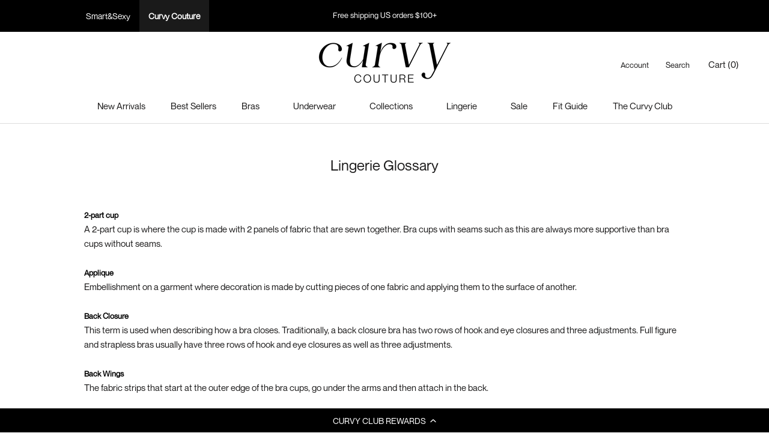

--- FILE ---
content_type: text/html; charset=utf-8
request_url: https://curvycouture.com/pages/lingerie-glossary
body_size: 34606
content:
<!doctype html>

<html class="no-js" lang="en">
  <head>


    <meta charset="utf-8"> 
    <meta http-equiv="X-UA-Compatible" content="IE=edge,chrome=1">
    <meta name="viewport" content="width=device-width, initial-scale=1.0, height=device-height, minimum-scale=1.0, maximum-scale=5.0">
    <meta name="theme-color" content="">

    <title>
      Lingerie Glossary &ndash; Curvy Couture
    </title><meta name="description" content="Bra cups with seams such as this are always more supportive than bra cups without seams. Find our list of Lingerie Terms and their definitions here now."><link rel="canonical" href="https://curvycouture.com/pages/lingerie-glossary"><link rel="shortcut icon" href="//curvycouture.com/cdn/shop/files/Frame_322_96x.png?v=1768336062" type="image/png"><meta property="og:type" content="website">
  <meta property="og:title" content="Lingerie Glossary"><meta property="og:description" content="Bra cups with seams such as this are always more supportive than bra cups without seams. Find our list of Lingerie Terms and their definitions here now."><meta property="og:url" content="https://curvycouture.com/pages/lingerie-glossary">
<meta property="og:site_name" content="Curvy Couture"><meta name="twitter:card" content="summary"><meta name="twitter:title" content="Lingerie Glossary">
  <meta name="twitter:description" content="Bra cups with seams such as this are always more supportive than bra cups without seams. Find our list of Lingerie Terms and their definitions here now.">
    <style>
  @font-face {
    font-family: 'NeueMontreal';
    src: url('https://cdn.shopify.com/s/files/1/1745/9817/files/NeueMontreal-Regular.woff2?v=1768330798') format('woff2');
    font-weight: normal;
    font-style: normal;
    font-display: swap;
  }

  @font-face {
  font-family: Geist;
  font-weight: 400;
  font-style: normal;
  font-display: fallback;
  src: url("//curvycouture.com/cdn/fonts/geist/geist_n4.6e27f20c83b0a07405328f98ff3b0be957c5d6d5.woff2") format("woff2"),
       url("//curvycouture.com/cdn/fonts/geist/geist_n4.492f36219dd328eb9d6fa578986db9fe6d514f67.woff") format("woff");
}

  @font-face {
  font-family: Geist;
  font-weight: 400;
  font-style: normal;
  font-display: fallback;
  src: url("//curvycouture.com/cdn/fonts/geist/geist_n4.6e27f20c83b0a07405328f98ff3b0be957c5d6d5.woff2") format("woff2"),
       url("//curvycouture.com/cdn/fonts/geist/geist_n4.492f36219dd328eb9d6fa578986db9fe6d514f67.woff") format("woff");
}


  @font-face {
  font-family: Geist;
  font-weight: 700;
  font-style: normal;
  font-display: fallback;
  src: url("//curvycouture.com/cdn/fonts/geist/geist_n7.d1a55eaf394973a6f8fe773d87de2e2f51331d2a.woff2") format("woff2"),
       url("//curvycouture.com/cdn/fonts/geist/geist_n7.69b158278bc5ac2dd4016704355834ad3509f9f6.woff") format("woff");
}

  
  

  :root {
    --heading-font-family : 'NeueMontreal', Geist, sans-serif;
    --heading-font-weight : 400;
    --heading-font-style  : normal;

    --text-font-family : 'NeueMontreal', Geist, sans-serif;
    --text-font-weight : 400;
    --text-font-style  : normal;

    --base-text-font-size   : 15px;
    --default-text-font-size: 14px;--background          : #ffffff;
    --background-rgb      : 255, 255, 255;
    --light-background    : #ffffff;
    --light-background-rgb: 255, 255, 255;
    --heading-color       : #1c1b1b;
    --text-color          : #1c1b1b;
    --text-color-rgb      : 28, 27, 27;
    --text-color-light    : #717171;
    --text-color-light-rgb: 113, 113, 113;
    --link-color          : #1c1b1b;
    --link-color-rgb      : 28, 27, 27;
    --border-color        : #dddddd;
    --border-color-rgb    : 221, 221, 221;

    --button-background    : #1c1b1b;
    --button-background-rgb: 28, 27, 27;
    --button-text-color    : #ffffff;

    --header-background       : #ffffff;
    --header-heading-color    : #1c1b1b;
    --header-light-text-color : #777777;
    --header-border-color     : #dddddd;

    --footer-background    : #000000;
    --footer-text-color    : #ffffff;
    --footer-heading-color : #ffffff;
    --footer-border-color  : #262626;

    --navigation-background      : #ffffff;
    --navigation-background-rgb  : 255, 255, 255;
    --navigation-text-color      : #000000;
    --navigation-text-color-light: rgba(0, 0, 0, 0.5);
    --navigation-border-color    : rgba(0, 0, 0, 0.25);

    --newsletter-popup-background     : #ffffff;
    --newsletter-popup-text-color     : #000000;
    --newsletter-popup-text-color-rgb : 0, 0, 0;

    --secondary-elements-background       : #ffffff;
    --secondary-elements-background-rgb   : 255, 255, 255;
    --secondary-elements-text-color       : #1c1b1b;
    --secondary-elements-text-color-light : rgba(28, 27, 27, 0.5);
    --secondary-elements-border-color     : rgba(28, 27, 27, 0.25);

    --product-sale-price-color    : #1c1b1b;
    --product-sale-price-color-rgb: 28, 27, 27;
    --product-star-rating: #1c1b1b;

    /* Shopify related variables */
    --payment-terms-background-color: #ffffff;

    /* Products */

    --horizontal-spacing-four-products-per-row: 60px;
        --horizontal-spacing-two-products-per-row : 60px;

    --vertical-spacing-four-products-per-row: 60px;
        --vertical-spacing-two-products-per-row : 75px;

    /* Animation */
    --drawer-transition-timing: cubic-bezier(0.645, 0.045, 0.355, 1);
    --header-base-height: 80px; /* We set a default for browsers that do not support CSS variables */

    /* Cursors */
    --cursor-zoom-in-svg    : url(//curvycouture.com/cdn/shop/t/384/assets/cursor-zoom-in.svg?v=170532930330058140181769218941);
    --cursor-zoom-in-2x-svg : url(//curvycouture.com/cdn/shop/t/384/assets/cursor-zoom-in-2x.svg?v=56685658183649387561769218941);
  }
</style>

<script>
  // IE11 does not have support for CSS variables, so we have to polyfill them
  if (!(((window || {}).CSS || {}).supports && window.CSS.supports('(--a: 0)'))) {
    const script = document.createElement('script');
    script.type = 'text/javascript';
    script.src = 'https://cdn.jsdelivr.net/npm/css-vars-ponyfill@2';
    script.onload = function() {
      cssVars({});
    };

    document.getElementsByTagName('head')[0].appendChild(script);
  }
</script>
    
    <script src="https://cdn-widgetsrepository.yotpo.com/v1/loader/0pFqwfhGtVdlK-d3iLicvw" async></script>
    <script type="text/javascript" defer>
  (function e(){var e=document.createElement("script");e.type="text/javascript",e.async=true,e.src="//staticw2.yotpo.com/xZbPa6wzhr9P1WZnnQVCmH1pB8YnQRvdj9MEK7aS/widget.js";var t=document.getElementsByTagName("script")[0];t.parentNode.insertBefore(e,t)})();
</script>
    
    <script src="https://cdnjs.cloudflare.com/ajax/libs/axios/0.19.0/axios.js"></script>
    
    <script>window.performance && window.performance.mark && window.performance.mark('shopify.content_for_header.start');</script><meta name="google-site-verification" content="FnCibYEyDAfRyxzMnovYwBJvddoEkm7qpOog84lVXYk">
<meta name="google-site-verification" content="huVsdPWOnK8ZoVSLY2uM0XlX_Zq793ybu2odXwGWW58">
<meta name="google-site-verification" content="Kpv8Az0oiZO-ZIIOVVEjvGLFQYRlkxYYE1pfMQsxdNM">
<meta name="google-site-verification" content="FnCibYEyDAfRyxzMnovYwBJvddoEkm7qpOog84lVXYk">
<meta id="shopify-digital-wallet" name="shopify-digital-wallet" content="/17459817/digital_wallets/dialog">
<meta name="shopify-checkout-api-token" content="c00ddbdb415c9453094e85a2263745e6">
<meta id="in-context-paypal-metadata" data-shop-id="17459817" data-venmo-supported="true" data-environment="production" data-locale="en_US" data-paypal-v4="true" data-currency="USD">
<script async="async" src="/checkouts/internal/preloads.js?locale=en-US"></script>
<link rel="preconnect" href="https://shop.app" crossorigin="anonymous">
<script async="async" src="https://shop.app/checkouts/internal/preloads.js?locale=en-US&shop_id=17459817" crossorigin="anonymous"></script>
<script id="apple-pay-shop-capabilities" type="application/json">{"shopId":17459817,"countryCode":"US","currencyCode":"USD","merchantCapabilities":["supports3DS"],"merchantId":"gid:\/\/shopify\/Shop\/17459817","merchantName":"Curvy Couture","requiredBillingContactFields":["postalAddress","email"],"requiredShippingContactFields":["postalAddress","email"],"shippingType":"shipping","supportedNetworks":["visa","masterCard","amex","discover","elo","jcb"],"total":{"type":"pending","label":"Curvy Couture","amount":"1.00"},"shopifyPaymentsEnabled":true,"supportsSubscriptions":true}</script>
<script id="shopify-features" type="application/json">{"accessToken":"c00ddbdb415c9453094e85a2263745e6","betas":["rich-media-storefront-analytics"],"domain":"curvycouture.com","predictiveSearch":true,"shopId":17459817,"locale":"en"}</script>
<script>var Shopify = Shopify || {};
Shopify.shop = "curvy-couture-innovation.myshopify.com";
Shopify.locale = "en";
Shopify.currency = {"active":"USD","rate":"1.0"};
Shopify.country = "US";
Shopify.theme = {"name":"Meadow Rebranding [DEV] Cart page \u0026 A11y","id":148596162614,"schema_name":"Prestige","schema_version":"5.6.2","theme_store_id":null,"role":"main"};
Shopify.theme.handle = "null";
Shopify.theme.style = {"id":null,"handle":null};
Shopify.cdnHost = "curvycouture.com/cdn";
Shopify.routes = Shopify.routes || {};
Shopify.routes.root = "/";</script>
<script type="module">!function(o){(o.Shopify=o.Shopify||{}).modules=!0}(window);</script>
<script>!function(o){function n(){var o=[];function n(){o.push(Array.prototype.slice.apply(arguments))}return n.q=o,n}var t=o.Shopify=o.Shopify||{};t.loadFeatures=n(),t.autoloadFeatures=n()}(window);</script>
<script>
  window.ShopifyPay = window.ShopifyPay || {};
  window.ShopifyPay.apiHost = "shop.app\/pay";
  window.ShopifyPay.redirectState = null;
</script>
<script id="shop-js-analytics" type="application/json">{"pageType":"page"}</script>
<script defer="defer" async type="module" src="//curvycouture.com/cdn/shopifycloud/shop-js/modules/v2/client.init-shop-cart-sync_WVOgQShq.en.esm.js"></script>
<script defer="defer" async type="module" src="//curvycouture.com/cdn/shopifycloud/shop-js/modules/v2/chunk.common_C_13GLB1.esm.js"></script>
<script defer="defer" async type="module" src="//curvycouture.com/cdn/shopifycloud/shop-js/modules/v2/chunk.modal_CLfMGd0m.esm.js"></script>
<script type="module">
  await import("//curvycouture.com/cdn/shopifycloud/shop-js/modules/v2/client.init-shop-cart-sync_WVOgQShq.en.esm.js");
await import("//curvycouture.com/cdn/shopifycloud/shop-js/modules/v2/chunk.common_C_13GLB1.esm.js");
await import("//curvycouture.com/cdn/shopifycloud/shop-js/modules/v2/chunk.modal_CLfMGd0m.esm.js");

  window.Shopify.SignInWithShop?.initShopCartSync?.({"fedCMEnabled":true,"windoidEnabled":true});

</script>
<script>
  window.Shopify = window.Shopify || {};
  if (!window.Shopify.featureAssets) window.Shopify.featureAssets = {};
  window.Shopify.featureAssets['shop-js'] = {"shop-cart-sync":["modules/v2/client.shop-cart-sync_DuR37GeY.en.esm.js","modules/v2/chunk.common_C_13GLB1.esm.js","modules/v2/chunk.modal_CLfMGd0m.esm.js"],"init-fed-cm":["modules/v2/client.init-fed-cm_BucUoe6W.en.esm.js","modules/v2/chunk.common_C_13GLB1.esm.js","modules/v2/chunk.modal_CLfMGd0m.esm.js"],"shop-toast-manager":["modules/v2/client.shop-toast-manager_B0JfrpKj.en.esm.js","modules/v2/chunk.common_C_13GLB1.esm.js","modules/v2/chunk.modal_CLfMGd0m.esm.js"],"init-shop-cart-sync":["modules/v2/client.init-shop-cart-sync_WVOgQShq.en.esm.js","modules/v2/chunk.common_C_13GLB1.esm.js","modules/v2/chunk.modal_CLfMGd0m.esm.js"],"shop-button":["modules/v2/client.shop-button_B_U3bv27.en.esm.js","modules/v2/chunk.common_C_13GLB1.esm.js","modules/v2/chunk.modal_CLfMGd0m.esm.js"],"init-windoid":["modules/v2/client.init-windoid_DuP9q_di.en.esm.js","modules/v2/chunk.common_C_13GLB1.esm.js","modules/v2/chunk.modal_CLfMGd0m.esm.js"],"shop-cash-offers":["modules/v2/client.shop-cash-offers_BmULhtno.en.esm.js","modules/v2/chunk.common_C_13GLB1.esm.js","modules/v2/chunk.modal_CLfMGd0m.esm.js"],"pay-button":["modules/v2/client.pay-button_CrPSEbOK.en.esm.js","modules/v2/chunk.common_C_13GLB1.esm.js","modules/v2/chunk.modal_CLfMGd0m.esm.js"],"init-customer-accounts":["modules/v2/client.init-customer-accounts_jNk9cPYQ.en.esm.js","modules/v2/client.shop-login-button_DJ5ldayH.en.esm.js","modules/v2/chunk.common_C_13GLB1.esm.js","modules/v2/chunk.modal_CLfMGd0m.esm.js"],"avatar":["modules/v2/client.avatar_BTnouDA3.en.esm.js"],"checkout-modal":["modules/v2/client.checkout-modal_pBPyh9w8.en.esm.js","modules/v2/chunk.common_C_13GLB1.esm.js","modules/v2/chunk.modal_CLfMGd0m.esm.js"],"init-shop-for-new-customer-accounts":["modules/v2/client.init-shop-for-new-customer-accounts_BUoCy7a5.en.esm.js","modules/v2/client.shop-login-button_DJ5ldayH.en.esm.js","modules/v2/chunk.common_C_13GLB1.esm.js","modules/v2/chunk.modal_CLfMGd0m.esm.js"],"init-customer-accounts-sign-up":["modules/v2/client.init-customer-accounts-sign-up_CnczCz9H.en.esm.js","modules/v2/client.shop-login-button_DJ5ldayH.en.esm.js","modules/v2/chunk.common_C_13GLB1.esm.js","modules/v2/chunk.modal_CLfMGd0m.esm.js"],"init-shop-email-lookup-coordinator":["modules/v2/client.init-shop-email-lookup-coordinator_CzjY5t9o.en.esm.js","modules/v2/chunk.common_C_13GLB1.esm.js","modules/v2/chunk.modal_CLfMGd0m.esm.js"],"shop-follow-button":["modules/v2/client.shop-follow-button_CsYC63q7.en.esm.js","modules/v2/chunk.common_C_13GLB1.esm.js","modules/v2/chunk.modal_CLfMGd0m.esm.js"],"shop-login-button":["modules/v2/client.shop-login-button_DJ5ldayH.en.esm.js","modules/v2/chunk.common_C_13GLB1.esm.js","modules/v2/chunk.modal_CLfMGd0m.esm.js"],"shop-login":["modules/v2/client.shop-login_B9ccPdmx.en.esm.js","modules/v2/chunk.common_C_13GLB1.esm.js","modules/v2/chunk.modal_CLfMGd0m.esm.js"],"lead-capture":["modules/v2/client.lead-capture_D0K_KgYb.en.esm.js","modules/v2/chunk.common_C_13GLB1.esm.js","modules/v2/chunk.modal_CLfMGd0m.esm.js"],"payment-terms":["modules/v2/client.payment-terms_BWmiNN46.en.esm.js","modules/v2/chunk.common_C_13GLB1.esm.js","modules/v2/chunk.modal_CLfMGd0m.esm.js"]};
</script>
<script>(function() {
  var isLoaded = false;
  function asyncLoad() {
    if (isLoaded) return;
    isLoaded = true;
    var urls = ["https:\/\/cdn-loyalty.yotpo.com\/loader\/0pFqwfhGtVdlK-d3iLicvw.js?shop=curvy-couture-innovation.myshopify.com","https:\/\/cdn.attn.tv\/curvycouture\/dtag.js?shop=curvy-couture-innovation.myshopify.com"];
    for (var i = 0; i < urls.length; i++) {
      var s = document.createElement('script');
      s.type = 'text/javascript';
      s.async = true;
      s.src = urls[i];
      var x = document.getElementsByTagName('script')[0];
      x.parentNode.insertBefore(s, x);
    }
  };
  if(window.attachEvent) {
    window.attachEvent('onload', asyncLoad);
  } else {
    window.addEventListener('load', asyncLoad, false);
  }
})();</script>
<script id="__st">var __st={"a":17459817,"offset":-28800,"reqid":"664d5a88-a77b-46ca-95a5-4a2c3b3f95b7-1769543735","pageurl":"curvycouture.com\/pages\/lingerie-glossary","s":"pages-248691592","u":"ecad2888ca6f","p":"page","rtyp":"page","rid":248691592};</script>
<script>window.ShopifyPaypalV4VisibilityTracking = true;</script>
<script id="captcha-bootstrap">!function(){'use strict';const t='contact',e='account',n='new_comment',o=[[t,t],['blogs',n],['comments',n],[t,'customer']],c=[[e,'customer_login'],[e,'guest_login'],[e,'recover_customer_password'],[e,'create_customer']],r=t=>t.map((([t,e])=>`form[action*='/${t}']:not([data-nocaptcha='true']) input[name='form_type'][value='${e}']`)).join(','),a=t=>()=>t?[...document.querySelectorAll(t)].map((t=>t.form)):[];function s(){const t=[...o],e=r(t);return a(e)}const i='password',u='form_key',d=['recaptcha-v3-token','g-recaptcha-response','h-captcha-response',i],f=()=>{try{return window.sessionStorage}catch{return}},m='__shopify_v',_=t=>t.elements[u];function p(t,e,n=!1){try{const o=window.sessionStorage,c=JSON.parse(o.getItem(e)),{data:r}=function(t){const{data:e,action:n}=t;return t[m]||n?{data:e,action:n}:{data:t,action:n}}(c);for(const[e,n]of Object.entries(r))t.elements[e]&&(t.elements[e].value=n);n&&o.removeItem(e)}catch(o){console.error('form repopulation failed',{error:o})}}const l='form_type',E='cptcha';function T(t){t.dataset[E]=!0}const w=window,h=w.document,L='Shopify',v='ce_forms',y='captcha';let A=!1;((t,e)=>{const n=(g='f06e6c50-85a8-45c8-87d0-21a2b65856fe',I='https://cdn.shopify.com/shopifycloud/storefront-forms-hcaptcha/ce_storefront_forms_captcha_hcaptcha.v1.5.2.iife.js',D={infoText:'Protected by hCaptcha',privacyText:'Privacy',termsText:'Terms'},(t,e,n)=>{const o=w[L][v],c=o.bindForm;if(c)return c(t,g,e,D).then(n);var r;o.q.push([[t,g,e,D],n]),r=I,A||(h.body.append(Object.assign(h.createElement('script'),{id:'captcha-provider',async:!0,src:r})),A=!0)});var g,I,D;w[L]=w[L]||{},w[L][v]=w[L][v]||{},w[L][v].q=[],w[L][y]=w[L][y]||{},w[L][y].protect=function(t,e){n(t,void 0,e),T(t)},Object.freeze(w[L][y]),function(t,e,n,w,h,L){const[v,y,A,g]=function(t,e,n){const i=e?o:[],u=t?c:[],d=[...i,...u],f=r(d),m=r(i),_=r(d.filter((([t,e])=>n.includes(e))));return[a(f),a(m),a(_),s()]}(w,h,L),I=t=>{const e=t.target;return e instanceof HTMLFormElement?e:e&&e.form},D=t=>v().includes(t);t.addEventListener('submit',(t=>{const e=I(t);if(!e)return;const n=D(e)&&!e.dataset.hcaptchaBound&&!e.dataset.recaptchaBound,o=_(e),c=g().includes(e)&&(!o||!o.value);(n||c)&&t.preventDefault(),c&&!n&&(function(t){try{if(!f())return;!function(t){const e=f();if(!e)return;const n=_(t);if(!n)return;const o=n.value;o&&e.removeItem(o)}(t);const e=Array.from(Array(32),(()=>Math.random().toString(36)[2])).join('');!function(t,e){_(t)||t.append(Object.assign(document.createElement('input'),{type:'hidden',name:u})),t.elements[u].value=e}(t,e),function(t,e){const n=f();if(!n)return;const o=[...t.querySelectorAll(`input[type='${i}']`)].map((({name:t})=>t)),c=[...d,...o],r={};for(const[a,s]of new FormData(t).entries())c.includes(a)||(r[a]=s);n.setItem(e,JSON.stringify({[m]:1,action:t.action,data:r}))}(t,e)}catch(e){console.error('failed to persist form',e)}}(e),e.submit())}));const S=(t,e)=>{t&&!t.dataset[E]&&(n(t,e.some((e=>e===t))),T(t))};for(const o of['focusin','change'])t.addEventListener(o,(t=>{const e=I(t);D(e)&&S(e,y())}));const B=e.get('form_key'),M=e.get(l),P=B&&M;t.addEventListener('DOMContentLoaded',(()=>{const t=y();if(P)for(const e of t)e.elements[l].value===M&&p(e,B);[...new Set([...A(),...v().filter((t=>'true'===t.dataset.shopifyCaptcha))])].forEach((e=>S(e,t)))}))}(h,new URLSearchParams(w.location.search),n,t,e,['guest_login'])})(!0,!0)}();</script>
<script integrity="sha256-4kQ18oKyAcykRKYeNunJcIwy7WH5gtpwJnB7kiuLZ1E=" data-source-attribution="shopify.loadfeatures" defer="defer" src="//curvycouture.com/cdn/shopifycloud/storefront/assets/storefront/load_feature-a0a9edcb.js" crossorigin="anonymous"></script>
<script crossorigin="anonymous" defer="defer" src="//curvycouture.com/cdn/shopifycloud/storefront/assets/shopify_pay/storefront-65b4c6d7.js?v=20250812"></script>
<script data-source-attribution="shopify.dynamic_checkout.dynamic.init">var Shopify=Shopify||{};Shopify.PaymentButton=Shopify.PaymentButton||{isStorefrontPortableWallets:!0,init:function(){window.Shopify.PaymentButton.init=function(){};var t=document.createElement("script");t.src="https://curvycouture.com/cdn/shopifycloud/portable-wallets/latest/portable-wallets.en.js",t.type="module",document.head.appendChild(t)}};
</script>
<script data-source-attribution="shopify.dynamic_checkout.buyer_consent">
  function portableWalletsHideBuyerConsent(e){var t=document.getElementById("shopify-buyer-consent"),n=document.getElementById("shopify-subscription-policy-button");t&&n&&(t.classList.add("hidden"),t.setAttribute("aria-hidden","true"),n.removeEventListener("click",e))}function portableWalletsShowBuyerConsent(e){var t=document.getElementById("shopify-buyer-consent"),n=document.getElementById("shopify-subscription-policy-button");t&&n&&(t.classList.remove("hidden"),t.removeAttribute("aria-hidden"),n.addEventListener("click",e))}window.Shopify?.PaymentButton&&(window.Shopify.PaymentButton.hideBuyerConsent=portableWalletsHideBuyerConsent,window.Shopify.PaymentButton.showBuyerConsent=portableWalletsShowBuyerConsent);
</script>
<script data-source-attribution="shopify.dynamic_checkout.cart.bootstrap">document.addEventListener("DOMContentLoaded",(function(){function t(){return document.querySelector("shopify-accelerated-checkout-cart, shopify-accelerated-checkout")}if(t())Shopify.PaymentButton.init();else{new MutationObserver((function(e,n){t()&&(Shopify.PaymentButton.init(),n.disconnect())})).observe(document.body,{childList:!0,subtree:!0})}}));
</script>
<script id='scb4127' type='text/javascript' async='' src='https://curvycouture.com/cdn/shopifycloud/privacy-banner/storefront-banner.js'></script><link id="shopify-accelerated-checkout-styles" rel="stylesheet" media="screen" href="https://curvycouture.com/cdn/shopifycloud/portable-wallets/latest/accelerated-checkout-backwards-compat.css" crossorigin="anonymous">
<style id="shopify-accelerated-checkout-cart">
        #shopify-buyer-consent {
  margin-top: 1em;
  display: inline-block;
  width: 100%;
}

#shopify-buyer-consent.hidden {
  display: none;
}

#shopify-subscription-policy-button {
  background: none;
  border: none;
  padding: 0;
  text-decoration: underline;
  font-size: inherit;
  cursor: pointer;
}

#shopify-subscription-policy-button::before {
  box-shadow: none;
}

      </style>

<script>window.performance && window.performance.mark && window.performance.mark('shopify.content_for_header.end');</script>

    <link rel="stylesheet" href="//curvycouture.com/cdn/shop/t/384/assets/theme.css?v=110034779740432194791769218941">

    <script>// This allows to expose several variables to the global scope, to be used in scripts
      window.theme = {
        pageType: "page",
        moneyFormat: "${{amount}}",
        moneyWithCurrencyFormat: "${{amount}} USD",
        currencyCodeEnabled: false,
        productImageSize: "natural",
        searchMode: "product,article,page",
        showPageTransition: false,
        showElementStaggering: true,
        showImageZooming: false
      };

      window.routes = {
        rootUrl: "\/",
        rootUrlWithoutSlash: '',
        cartUrl: "\/cart",
        cartAddUrl: "\/cart\/add",
        cartChangeUrl: "\/cart\/change",
        searchUrl: "\/search",
        productRecommendationsUrl: "\/recommendations\/products"
      };

      window.languages = {
        cartAddNote: "Add Order Note",
        cartEditNote: "Edit Order Note",
        productImageLoadingError: "This image could not be loaded. Please try to reload the page.",
        productFormAddToCart: "Add to cart",
        productFormUnavailable: "Unavailable",
        productFormSoldOut: "Sold Out",
        shippingEstimatorOneResult: "1 option available:",
        shippingEstimatorMoreResults: "{{count}} options available:",
        shippingEstimatorNoResults: "No shipping could be found"
      };

      window.lazySizesConfig = {
        loadHidden: false,
        hFac: 0.5,
        expFactor: 2,
        ricTimeout: 150,
        lazyClass: 'Image--lazyLoad',
        loadingClass: 'Image--lazyLoading',
        loadedClass: 'Image--lazyLoaded'
      };

      document.documentElement.className = document.documentElement.className.replace('no-js', 'js');
      document.documentElement.style.setProperty('--window-height', window.innerHeight + 'px');

      // We do a quick detection of some features (we could use Modernizr but for so little...)
      (function() {
        document.documentElement.className += ((window.CSS && window.CSS.supports('(position: sticky) or (position: -webkit-sticky)')) ? ' supports-sticky' : ' no-supports-sticky');
        document.documentElement.className += (window.matchMedia('(-moz-touch-enabled: 1), (hover: none)')).matches ? ' no-supports-hover' : ' supports-hover';
      }());

      
    </script>

    <script src="//curvycouture.com/cdn/shop/t/384/assets/lazysizes.min.js?v=174358363404432586981769218941" async></script><script src="//curvycouture.com/cdn/shop/t/384/assets/libs.min.js?v=115602604091724238541769218941" defer></script>
    <script src="//curvycouture.com/cdn/shop/t/384/assets/theme.js?v=93884374508470035021769218941" defer></script>
    <script src="//curvycouture.com/cdn/shop/t/384/assets/custom.js?v=128287135419272192951769218941" defer></script>

    <script>
      (function () {
        window.onpageshow = function() {
          if (window.theme.showPageTransition) {
            var pageTransition = document.querySelector('.PageTransition');

            if (pageTransition) {
              pageTransition.style.visibility = 'visible';
              pageTransition.style.opacity = '0';
            }
          }

          // When the page is loaded from the cache, we have to reload the cart content
          document.documentElement.dispatchEvent(new CustomEvent('cart:refresh', {
            bubbles: true
          }));
        };
      })();
    </script>

    


  <script type="application/ld+json">
  {
    "@context": "http://schema.org",
    "@type": "BreadcrumbList",
  "itemListElement": [{
      "@type": "ListItem",
      "position": 1,
      "name": "Home",
      "item": "https://curvycouture.com"
    },{
          "@type": "ListItem",
          "position": 2,
          "name": "Lingerie Glossary",
          "item": "https://curvycouture.com/pages/lingerie-glossary"
        }]
  }
  </script>

    <script src="https://cdn-widgetsrepository.yotpo.com/v1/loader/0pFqwfhGtVdlK-d3iLicvw" async></script>
    
    
    

    <!-- Google Tag Manager -->
<script>(function(w,d,s,l,i){w[l]=w[l]||[];w[l].push({'gtm.start':
  new Date().getTime(),event:'gtm.js'});var f=d.getElementsByTagName(s)[0],
  j=d.createElement(s),dl=l!='dataLayer'?'&l='+l:'';j.async=true;j.src=
  'https://www.googletagmanager.com/gtm.js?id='+i+dl;f.parentNode.insertBefore(j,f);
  })(window,document,'script','dataLayer','GTM-KV2FTWK');</script>
  <!-- End Google Tag Manager -->

  
	



<script src="https://snapui.searchspring.io/ylwff7/bundle.js" id="searchspring-context" defer>
	
		template = "page";
	
	format = "${{amount}}";

</script>
  
<!-- BEGIN app block: shopify://apps/attentive/blocks/attn-tag/8df62c72-8fe4-407e-a5b3-72132be30a0d --><script type="text/javascript" src="https://kdqvr.curvycouture.com/providers/atLabel/load" onerror=" var fallbackScript = document.createElement('script'); fallbackScript.src = 'https://cdn.attn.tv/curvycouture/dtag.js'; document.head.appendChild(fallbackScript);" data-source="loaded?source=app-embed" defer="defer"></script>


<!-- END app block --><!-- BEGIN app block: shopify://apps/vwo/blocks/vwo-smartcode/2ce905b2-3842-4d20-b6b0-8c51fc208426 -->
  
  
  
  
    <!-- Start VWO Async SmartCode -->
    <link rel="preconnect" href="https://dev.visualwebsiteoptimizer.com" />
    <script type='text/javascript' id='vwoCode'>
    window._vwo_code ||
    (function () {
    var w=window,
    d=document;
    if (d.URL.indexOf('__vwo_disable__') > -1 || w._vwo_code) {
    return;
    }
    var account_id=1116578,
    version=2.2,
    settings_tolerance=2000,
    hide_element='body',
    background_color='white',
    hide_element_style = 'opacity:0 !important;filter:alpha(opacity=0) !important;background:' + background_color + ' !important;transition:none !important;',
    /* DO NOT EDIT BELOW THIS LINE */
    f=!1,v=d.querySelector('#vwoCode'),cc={};try{var e=JSON.parse(localStorage.getItem('_vwo_'+account_id+'_config'));cc=e&&'object'==typeof e?e:{}}catch(e){}function r(t){try{return decodeURIComponent(t)}catch(e){return t}}var s=function(){var e={combination:[],combinationChoose:[],split:[],exclude:[],uuid:null,consent:null,optOut:null},t=d.cookie||'';if(!t)return e;for(var n,i,o=/(?:^|;s*)(?:(_vis_opt_exp_(d+)_combi=([^;]*))|(_vis_opt_exp_(d+)_combi_choose=([^;]*))|(_vis_opt_exp_(d+)_split=([^:;]*))|(_vis_opt_exp_(d+)_exclude=[^;]*)|(_vis_opt_out=([^;]*))|(_vwo_global_opt_out=[^;]*)|(_vwo_uuid=([^;]*))|(_vwo_consent=([^;]*)))/g;null!==(n=o.exec(t));)try{n[1]?e.combination.push({id:n[2],value:r(n[3])}):n[4]?e.combinationChoose.push({id:n[5],value:r(n[6])}):n[7]?e.split.push({id:n[8],value:r(n[9])}):n[10]?e.exclude.push({id:n[11]}):n[12]?e.optOut=r(n[13]):n[14]?e.optOut=!0:n[15]?e.uuid=r(n[16]):n[17]&&(i=r(n[18]),e.consent=i&&3<=i.length?i.substring(0,3):null)}catch(e){}return e}();function i(){var e=function(){if(w.VWO&&Array.isArray(w.VWO))for(var e=0;e<w.VWO.length;e++){var t=w.VWO[e];if(Array.isArray(t)&&('setVisitorId'===t[0]||'setSessionId'===t[0]))return!0}return!1}(),t='a='+account_id+'&u='+encodeURIComponent(w._vis_opt_url||d.URL)+'&vn='+version+('undefined'!=typeof platform?'&p='+platform:'')+'&st='+w.performance.now();e||((n=function(){var e,t=[],n={},i=w.VWO&&w.VWO.appliedCampaigns||{};for(e in i){var o=i[e]&&i[e].v;o&&(t.push(e+'-'+o+'-1'),n[e]=!0)}if(s&&s.combination)for(var r=0;r<s.combination.length;r++){var a=s.combination[r];n[a.id]||t.push(a.id+'-'+a.value)}return t.join('|')}())&&(t+='&c='+n),(n=function(){var e=[],t={};if(s&&s.combinationChoose)for(var n=0;n<s.combinationChoose.length;n++){var i=s.combinationChoose[n];e.push(i.id+'-'+i.value),t[i.id]=!0}if(s&&s.split)for(var o=0;o<s.split.length;o++)t[(i=s.split[o]).id]||e.push(i.id+'-'+i.value);return e.join('|')}())&&(t+='&cc='+n),(n=function(){var e={},t=[];if(w.VWO&&Array.isArray(w.VWO))for(var n=0;n<w.VWO.length;n++){var i=w.VWO[n];if(Array.isArray(i)&&'setVariation'===i[0]&&i[1]&&Array.isArray(i[1]))for(var o=0;o<i[1].length;o++){var r,a=i[1][o];a&&'object'==typeof a&&(r=a.e,a=a.v,r&&a&&(e[r]=a))}}for(r in e)t.push(r+'-'+e[r]);return t.join('|')}())&&(t+='&sv='+n)),s&&s.optOut&&(t+='&o='+s.optOut);var n=function(){var e=[],t={};if(s&&s.exclude)for(var n=0;n<s.exclude.length;n++){var i=s.exclude[n];t[i.id]||(e.push(i.id),t[i.id]=!0)}return e.join('|')}();return n&&(t+='&e='+n),s&&s.uuid&&(t+='&id='+s.uuid),s&&s.consent&&(t+='&consent='+s.consent),w.name&&-1<w.name.indexOf('_vis_preview')&&(t+='&pM=true'),w.VWO&&w.VWO.ed&&(t+='&ed='+w.VWO.ed),t}code={nonce:v&&v.nonce,library_tolerance:function(){return'undefined'!=typeof library_tolerance?library_tolerance:void 0},settings_tolerance:function(){return cc.sT||settings_tolerance},hide_element_style:function(){return'{'+(cc.hES||hide_element_style)+'}'},hide_element:function(){return performance.getEntriesByName('first-contentful-paint')[0]?'':'string'==typeof cc.hE?cc.hE:hide_element},getVersion:function(){return version},finish:function(e){var t;f||(f=!0,(t=d.getElementById('_vis_opt_path_hides'))&&t.parentNode.removeChild(t),e&&((new Image).src='https://dev.visualwebsiteoptimizer.com/ee.gif?a='+account_id+e))},finished:function(){return f},addScript:function(e){var t=d.createElement('script');t.type='text/javascript',e.src?t.src=e.src:t.text=e.text,v&&t.setAttribute('nonce',v.nonce),d.getElementsByTagName('head')[0].appendChild(t)},load:function(e,t){t=t||{};var n=new XMLHttpRequest;n.open('GET',e,!0),n.withCredentials=!t.dSC,n.responseType=t.responseType||'text',n.onload=function(){if(t.onloadCb)return t.onloadCb(n,e);200===n.status?_vwo_code.addScript({text:n.responseText}):_vwo_code.finish('&e=loading_failure:'+e)},n.onerror=function(){if(t.onerrorCb)return t.onerrorCb(e);_vwo_code.finish('&e=loading_failure:'+e)},n.send()},init:function(){var e,t=this.settings_tolerance();w._vwo_settings_timer=setTimeout(function(){_vwo_code.finish()},t),'body'!==this.hide_element()?(n=d.createElement('style'),e=(t=this.hide_element())?t+this.hide_element_style():'',t=d.getElementsByTagName('head')[0],n.setAttribute('id','_vis_opt_path_hides'),v&&n.setAttribute('nonce',v.nonce),n.setAttribute('type','text/css'),n.styleSheet?n.styleSheet.cssText=e:n.appendChild(d.createTextNode(e)),t.appendChild(n)):(n=d.getElementsByTagName('head')[0],(e=d.createElement('div')).style.cssText='z-index: 2147483647 !important;position: fixed !important;left: 0 !important;top: 0 !important;width: 100% !important;height: 100% !important;background:'+background_color+' !important;',e.setAttribute('id','_vis_opt_path_hides'),e.classList.add('_vis_hide_layer'),n.parentNode.insertBefore(e,n.nextSibling));var n='https://dev.visualwebsiteoptimizer.com/j.php?'+i();-1!==w.location.search.indexOf('_vwo_xhr')?this.addScript({src:n}):this.load(n+'&x=true',{l:1})}};w._vwo_code=code;code.init();})();
    </script>
    <!-- End VWO Async SmartCode -->
  


<!-- END app block --><!-- BEGIN app block: shopify://apps/sc-easy-redirects/blocks/app/be3f8dbd-5d43-46b4-ba43-2d65046054c2 -->
    <!-- common for all pages -->
    
    
        
            <script src="https://cdn.shopify.com/extensions/264f3360-3201-4ab7-9087-2c63466c86a3/sc-easy-redirects-5/assets/esc-redirect-app.js" async></script>
        
    




<!-- END app block --><!-- BEGIN app block: shopify://apps/klaviyo-email-marketing-sms/blocks/klaviyo-onsite-embed/2632fe16-c075-4321-a88b-50b567f42507 -->












  <script async src="https://static.klaviyo.com/onsite/js/T5nrhw/klaviyo.js?company_id=T5nrhw"></script>
  <script>!function(){if(!window.klaviyo){window._klOnsite=window._klOnsite||[];try{window.klaviyo=new Proxy({},{get:function(n,i){return"push"===i?function(){var n;(n=window._klOnsite).push.apply(n,arguments)}:function(){for(var n=arguments.length,o=new Array(n),w=0;w<n;w++)o[w]=arguments[w];var t="function"==typeof o[o.length-1]?o.pop():void 0,e=new Promise((function(n){window._klOnsite.push([i].concat(o,[function(i){t&&t(i),n(i)}]))}));return e}}})}catch(n){window.klaviyo=window.klaviyo||[],window.klaviyo.push=function(){var n;(n=window._klOnsite).push.apply(n,arguments)}}}}();</script>

  




  <script>
    window.klaviyoReviewsProductDesignMode = false
  </script>







<!-- END app block --><!-- BEGIN app block: shopify://apps/yotpo-product-reviews/blocks/settings/eb7dfd7d-db44-4334-bc49-c893b51b36cf -->


  <script type="text/javascript" src="https://cdn-widgetsrepository.yotpo.com/v1/loader/xZbPa6wzhr9P1WZnnQVCmH1pB8YnQRvdj9MEK7aS?languageCode=en" async></script>



  
<!-- END app block --><!-- BEGIN app block: shopify://apps/microsoft-clarity/blocks/clarity_js/31c3d126-8116-4b4a-8ba1-baeda7c4aeea -->
<script type="text/javascript">
  (function (c, l, a, r, i, t, y) {
    c[a] = c[a] || function () { (c[a].q = c[a].q || []).push(arguments); };
    t = l.createElement(r); t.async = 1; t.src = "https://www.clarity.ms/tag/" + i + "?ref=shopify";
    y = l.getElementsByTagName(r)[0]; y.parentNode.insertBefore(t, y);

    c.Shopify.loadFeatures([{ name: "consent-tracking-api", version: "0.1" }], error => {
      if (error) {
        console.error("Error loading Shopify features:", error);
        return;
      }

      c[a]('consentv2', {
        ad_Storage: c.Shopify.customerPrivacy.marketingAllowed() ? "granted" : "denied",
        analytics_Storage: c.Shopify.customerPrivacy.analyticsProcessingAllowed() ? "granted" : "denied",
      });
    });

    l.addEventListener("visitorConsentCollected", function (e) {
      c[a]('consentv2', {
        ad_Storage: e.detail.marketingAllowed ? "granted" : "denied",
        analytics_Storage: e.detail.analyticsAllowed ? "granted" : "denied",
      });
    });
  })(window, document, "clarity", "script", "t1c8qe7h78");
</script>



<!-- END app block --><link href="https://monorail-edge.shopifysvc.com" rel="dns-prefetch">
<script>(function(){if ("sendBeacon" in navigator && "performance" in window) {try {var session_token_from_headers = performance.getEntriesByType('navigation')[0].serverTiming.find(x => x.name == '_s').description;} catch {var session_token_from_headers = undefined;}var session_cookie_matches = document.cookie.match(/_shopify_s=([^;]*)/);var session_token_from_cookie = session_cookie_matches && session_cookie_matches.length === 2 ? session_cookie_matches[1] : "";var session_token = session_token_from_headers || session_token_from_cookie || "";function handle_abandonment_event(e) {var entries = performance.getEntries().filter(function(entry) {return /monorail-edge.shopifysvc.com/.test(entry.name);});if (!window.abandonment_tracked && entries.length === 0) {window.abandonment_tracked = true;var currentMs = Date.now();var navigation_start = performance.timing.navigationStart;var payload = {shop_id: 17459817,url: window.location.href,navigation_start,duration: currentMs - navigation_start,session_token,page_type: "page"};window.navigator.sendBeacon("https://monorail-edge.shopifysvc.com/v1/produce", JSON.stringify({schema_id: "online_store_buyer_site_abandonment/1.1",payload: payload,metadata: {event_created_at_ms: currentMs,event_sent_at_ms: currentMs}}));}}window.addEventListener('pagehide', handle_abandonment_event);}}());</script>
<script id="web-pixels-manager-setup">(function e(e,d,r,n,o){if(void 0===o&&(o={}),!Boolean(null===(a=null===(i=window.Shopify)||void 0===i?void 0:i.analytics)||void 0===a?void 0:a.replayQueue)){var i,a;window.Shopify=window.Shopify||{};var t=window.Shopify;t.analytics=t.analytics||{};var s=t.analytics;s.replayQueue=[],s.publish=function(e,d,r){return s.replayQueue.push([e,d,r]),!0};try{self.performance.mark("wpm:start")}catch(e){}var l=function(){var e={modern:/Edge?\/(1{2}[4-9]|1[2-9]\d|[2-9]\d{2}|\d{4,})\.\d+(\.\d+|)|Firefox\/(1{2}[4-9]|1[2-9]\d|[2-9]\d{2}|\d{4,})\.\d+(\.\d+|)|Chrom(ium|e)\/(9{2}|\d{3,})\.\d+(\.\d+|)|(Maci|X1{2}).+ Version\/(15\.\d+|(1[6-9]|[2-9]\d|\d{3,})\.\d+)([,.]\d+|)( \(\w+\)|)( Mobile\/\w+|) Safari\/|Chrome.+OPR\/(9{2}|\d{3,})\.\d+\.\d+|(CPU[ +]OS|iPhone[ +]OS|CPU[ +]iPhone|CPU IPhone OS|CPU iPad OS)[ +]+(15[._]\d+|(1[6-9]|[2-9]\d|\d{3,})[._]\d+)([._]\d+|)|Android:?[ /-](13[3-9]|1[4-9]\d|[2-9]\d{2}|\d{4,})(\.\d+|)(\.\d+|)|Android.+Firefox\/(13[5-9]|1[4-9]\d|[2-9]\d{2}|\d{4,})\.\d+(\.\d+|)|Android.+Chrom(ium|e)\/(13[3-9]|1[4-9]\d|[2-9]\d{2}|\d{4,})\.\d+(\.\d+|)|SamsungBrowser\/([2-9]\d|\d{3,})\.\d+/,legacy:/Edge?\/(1[6-9]|[2-9]\d|\d{3,})\.\d+(\.\d+|)|Firefox\/(5[4-9]|[6-9]\d|\d{3,})\.\d+(\.\d+|)|Chrom(ium|e)\/(5[1-9]|[6-9]\d|\d{3,})\.\d+(\.\d+|)([\d.]+$|.*Safari\/(?![\d.]+ Edge\/[\d.]+$))|(Maci|X1{2}).+ Version\/(10\.\d+|(1[1-9]|[2-9]\d|\d{3,})\.\d+)([,.]\d+|)( \(\w+\)|)( Mobile\/\w+|) Safari\/|Chrome.+OPR\/(3[89]|[4-9]\d|\d{3,})\.\d+\.\d+|(CPU[ +]OS|iPhone[ +]OS|CPU[ +]iPhone|CPU IPhone OS|CPU iPad OS)[ +]+(10[._]\d+|(1[1-9]|[2-9]\d|\d{3,})[._]\d+)([._]\d+|)|Android:?[ /-](13[3-9]|1[4-9]\d|[2-9]\d{2}|\d{4,})(\.\d+|)(\.\d+|)|Mobile Safari.+OPR\/([89]\d|\d{3,})\.\d+\.\d+|Android.+Firefox\/(13[5-9]|1[4-9]\d|[2-9]\d{2}|\d{4,})\.\d+(\.\d+|)|Android.+Chrom(ium|e)\/(13[3-9]|1[4-9]\d|[2-9]\d{2}|\d{4,})\.\d+(\.\d+|)|Android.+(UC? ?Browser|UCWEB|U3)[ /]?(15\.([5-9]|\d{2,})|(1[6-9]|[2-9]\d|\d{3,})\.\d+)\.\d+|SamsungBrowser\/(5\.\d+|([6-9]|\d{2,})\.\d+)|Android.+MQ{2}Browser\/(14(\.(9|\d{2,})|)|(1[5-9]|[2-9]\d|\d{3,})(\.\d+|))(\.\d+|)|K[Aa][Ii]OS\/(3\.\d+|([4-9]|\d{2,})\.\d+)(\.\d+|)/},d=e.modern,r=e.legacy,n=navigator.userAgent;return n.match(d)?"modern":n.match(r)?"legacy":"unknown"}(),u="modern"===l?"modern":"legacy",c=(null!=n?n:{modern:"",legacy:""})[u],f=function(e){return[e.baseUrl,"/wpm","/b",e.hashVersion,"modern"===e.buildTarget?"m":"l",".js"].join("")}({baseUrl:d,hashVersion:r,buildTarget:u}),m=function(e){var d=e.version,r=e.bundleTarget,n=e.surface,o=e.pageUrl,i=e.monorailEndpoint;return{emit:function(e){var a=e.status,t=e.errorMsg,s=(new Date).getTime(),l=JSON.stringify({metadata:{event_sent_at_ms:s},events:[{schema_id:"web_pixels_manager_load/3.1",payload:{version:d,bundle_target:r,page_url:o,status:a,surface:n,error_msg:t},metadata:{event_created_at_ms:s}}]});if(!i)return console&&console.warn&&console.warn("[Web Pixels Manager] No Monorail endpoint provided, skipping logging."),!1;try{return self.navigator.sendBeacon.bind(self.navigator)(i,l)}catch(e){}var u=new XMLHttpRequest;try{return u.open("POST",i,!0),u.setRequestHeader("Content-Type","text/plain"),u.send(l),!0}catch(e){return console&&console.warn&&console.warn("[Web Pixels Manager] Got an unhandled error while logging to Monorail."),!1}}}}({version:r,bundleTarget:l,surface:e.surface,pageUrl:self.location.href,monorailEndpoint:e.monorailEndpoint});try{o.browserTarget=l,function(e){var d=e.src,r=e.async,n=void 0===r||r,o=e.onload,i=e.onerror,a=e.sri,t=e.scriptDataAttributes,s=void 0===t?{}:t,l=document.createElement("script"),u=document.querySelector("head"),c=document.querySelector("body");if(l.async=n,l.src=d,a&&(l.integrity=a,l.crossOrigin="anonymous"),s)for(var f in s)if(Object.prototype.hasOwnProperty.call(s,f))try{l.dataset[f]=s[f]}catch(e){}if(o&&l.addEventListener("load",o),i&&l.addEventListener("error",i),u)u.appendChild(l);else{if(!c)throw new Error("Did not find a head or body element to append the script");c.appendChild(l)}}({src:f,async:!0,onload:function(){if(!function(){var e,d;return Boolean(null===(d=null===(e=window.Shopify)||void 0===e?void 0:e.analytics)||void 0===d?void 0:d.initialized)}()){var d=window.webPixelsManager.init(e)||void 0;if(d){var r=window.Shopify.analytics;r.replayQueue.forEach((function(e){var r=e[0],n=e[1],o=e[2];d.publishCustomEvent(r,n,o)})),r.replayQueue=[],r.publish=d.publishCustomEvent,r.visitor=d.visitor,r.initialized=!0}}},onerror:function(){return m.emit({status:"failed",errorMsg:"".concat(f," has failed to load")})},sri:function(e){var d=/^sha384-[A-Za-z0-9+/=]+$/;return"string"==typeof e&&d.test(e)}(c)?c:"",scriptDataAttributes:o}),m.emit({status:"loading"})}catch(e){m.emit({status:"failed",errorMsg:(null==e?void 0:e.message)||"Unknown error"})}}})({shopId: 17459817,storefrontBaseUrl: "https://curvycouture.com",extensionsBaseUrl: "https://extensions.shopifycdn.com/cdn/shopifycloud/web-pixels-manager",monorailEndpoint: "https://monorail-edge.shopifysvc.com/unstable/produce_batch",surface: "storefront-renderer",enabledBetaFlags: ["2dca8a86"],webPixelsConfigList: [{"id":"1541636150","configuration":"{\"shopId\":\"17459817\"}","eventPayloadVersion":"v1","runtimeContext":"STRICT","scriptVersion":"bd44d5a7beb7120615dbfa23c4317c36","type":"APP","apiClientId":246667608065,"privacyPurposes":["ANALYTICS","MARKETING","SALE_OF_DATA"],"dataSharingAdjustments":{"protectedCustomerApprovalScopes":["read_customer_address","read_customer_email","read_customer_name","read_customer_phone","read_customer_personal_data"]}},{"id":"1424687158","configuration":"{\"yotpoStoreId\":\"xZbPa6wzhr9P1WZnnQVCmH1pB8YnQRvdj9MEK7aS\"}","eventPayloadVersion":"v1","runtimeContext":"STRICT","scriptVersion":"8bb37a256888599d9a3d57f0551d3859","type":"APP","apiClientId":70132,"privacyPurposes":["ANALYTICS","MARKETING","SALE_OF_DATA"],"dataSharingAdjustments":{"protectedCustomerApprovalScopes":["read_customer_address","read_customer_email","read_customer_name","read_customer_personal_data","read_customer_phone"]}},{"id":"1402961974","configuration":"{\"accountID\":\"T5nrhw\",\"webPixelConfig\":\"eyJlbmFibGVBZGRlZFRvQ2FydEV2ZW50cyI6IHRydWV9\"}","eventPayloadVersion":"v1","runtimeContext":"STRICT","scriptVersion":"524f6c1ee37bacdca7657a665bdca589","type":"APP","apiClientId":123074,"privacyPurposes":["ANALYTICS","MARKETING"],"dataSharingAdjustments":{"protectedCustomerApprovalScopes":["read_customer_address","read_customer_email","read_customer_name","read_customer_personal_data","read_customer_phone"]}},{"id":"1263075382","configuration":"{\"projectId\":\"t1c8qe7h78\"}","eventPayloadVersion":"v1","runtimeContext":"STRICT","scriptVersion":"cf1781658ed156031118fc4bbc2ed159","type":"APP","apiClientId":240074326017,"privacyPurposes":[],"capabilities":["advanced_dom_events"],"dataSharingAdjustments":{"protectedCustomerApprovalScopes":["read_customer_personal_data"]}},{"id":"844431414","configuration":"{\"env\":\"prod\"}","eventPayloadVersion":"v1","runtimeContext":"LAX","scriptVersion":"3dbd78f0aeeb2c473821a9db9e2dd54a","type":"APP","apiClientId":3977633,"privacyPurposes":["ANALYTICS","MARKETING"],"dataSharingAdjustments":{"protectedCustomerApprovalScopes":["read_customer_address","read_customer_email","read_customer_name","read_customer_personal_data","read_customer_phone"]}},{"id":"407699510","configuration":"{\"config\":\"{\\\"google_tag_ids\\\":[\\\"G-J8D2PBPLRS\\\",\\\"AW-857711149\\\"],\\\"target_country\\\":\\\"US\\\",\\\"gtag_events\\\":[{\\\"type\\\":\\\"search\\\",\\\"action_label\\\":[\\\"G-J8D2PBPLRS\\\",\\\"AW-857711149\\\/dRo9CIeHqMAaEK3E_pgD\\\"]},{\\\"type\\\":\\\"begin_checkout\\\",\\\"action_label\\\":[\\\"G-J8D2PBPLRS\\\",\\\"AW-857711149\\\/837tCOjwp8AaEK3E_pgD\\\"]},{\\\"type\\\":\\\"view_item\\\",\\\"action_label\\\":[\\\"G-J8D2PBPLRS\\\",\\\"AW-857711149\\\/MJEyCISHqMAaEK3E_pgD\\\"]},{\\\"type\\\":\\\"purchase\\\",\\\"action_label\\\":[\\\"G-J8D2PBPLRS\\\",\\\"AW-857711149\\\/NWkhCOXwp8AaEK3E_pgD\\\"]},{\\\"type\\\":\\\"page_view\\\",\\\"action_label\\\":[\\\"G-J8D2PBPLRS\\\",\\\"AW-857711149\\\/gd0tCIGHqMAaEK3E_pgD\\\",\\\"AW-857711149\\\/8AEECNHm0YgDEK3E_pgD\\\"]},{\\\"type\\\":\\\"add_payment_info\\\",\\\"action_label\\\":[\\\"G-J8D2PBPLRS\\\",\\\"AW-857711149\\\/4P08CIqHqMAaEK3E_pgD\\\"]},{\\\"type\\\":\\\"add_to_cart\\\",\\\"action_label\\\":[\\\"G-J8D2PBPLRS\\\",\\\"AW-857711149\\\/aCJpCP6GqMAaEK3E_pgD\\\"]}],\\\"enable_monitoring_mode\\\":false}\"}","eventPayloadVersion":"v1","runtimeContext":"OPEN","scriptVersion":"b2a88bafab3e21179ed38636efcd8a93","type":"APP","apiClientId":1780363,"privacyPurposes":[],"dataSharingAdjustments":{"protectedCustomerApprovalScopes":["read_customer_address","read_customer_email","read_customer_name","read_customer_personal_data","read_customer_phone"]}},{"id":"130252854","configuration":"{\"pixel_id\":\"219569328455423\",\"pixel_type\":\"facebook_pixel\",\"metaapp_system_user_token\":\"-\"}","eventPayloadVersion":"v1","runtimeContext":"OPEN","scriptVersion":"ca16bc87fe92b6042fbaa3acc2fbdaa6","type":"APP","apiClientId":2329312,"privacyPurposes":["ANALYTICS","MARKETING","SALE_OF_DATA"],"dataSharingAdjustments":{"protectedCustomerApprovalScopes":["read_customer_address","read_customer_email","read_customer_name","read_customer_personal_data","read_customer_phone"]}},{"id":"75890742","configuration":"{\"siteId\":\"ylwff7\"}","eventPayloadVersion":"v1","runtimeContext":"STRICT","scriptVersion":"f88b08d400ce7352a836183c6cef69ee","type":"APP","apiClientId":12202,"privacyPurposes":["ANALYTICS","MARKETING","SALE_OF_DATA"],"dataSharingAdjustments":{"protectedCustomerApprovalScopes":["read_customer_email","read_customer_personal_data","read_customer_phone"]}},{"id":"42336310","configuration":"{\"tagID\":\"2613207987968\"}","eventPayloadVersion":"v1","runtimeContext":"STRICT","scriptVersion":"18031546ee651571ed29edbe71a3550b","type":"APP","apiClientId":3009811,"privacyPurposes":["ANALYTICS","MARKETING","SALE_OF_DATA"],"dataSharingAdjustments":{"protectedCustomerApprovalScopes":["read_customer_address","read_customer_email","read_customer_name","read_customer_personal_data","read_customer_phone"]}},{"id":"4948022","configuration":"{\"myshopifyDomain\":\"curvy-couture-innovation.myshopify.com\"}","eventPayloadVersion":"v1","runtimeContext":"STRICT","scriptVersion":"23b97d18e2aa74363140dc29c9284e87","type":"APP","apiClientId":2775569,"privacyPurposes":["ANALYTICS","MARKETING","SALE_OF_DATA"],"dataSharingAdjustments":{"protectedCustomerApprovalScopes":["read_customer_address","read_customer_email","read_customer_name","read_customer_phone","read_customer_personal_data"]}},{"id":"1835062","configuration":"{\"pixelId\":\"f6c2017e-0e71-4df1-b879-e4e834029715\"}","eventPayloadVersion":"v1","runtimeContext":"STRICT","scriptVersion":"c119f01612c13b62ab52809eb08154bb","type":"APP","apiClientId":2556259,"privacyPurposes":["ANALYTICS","MARKETING","SALE_OF_DATA"],"dataSharingAdjustments":{"protectedCustomerApprovalScopes":["read_customer_address","read_customer_email","read_customer_name","read_customer_personal_data","read_customer_phone"]}},{"id":"shopify-app-pixel","configuration":"{}","eventPayloadVersion":"v1","runtimeContext":"STRICT","scriptVersion":"0450","apiClientId":"shopify-pixel","type":"APP","privacyPurposes":["ANALYTICS","MARKETING"]},{"id":"shopify-custom-pixel","eventPayloadVersion":"v1","runtimeContext":"LAX","scriptVersion":"0450","apiClientId":"shopify-pixel","type":"CUSTOM","privacyPurposes":["ANALYTICS","MARKETING"]}],isMerchantRequest: false,initData: {"shop":{"name":"Curvy Couture","paymentSettings":{"currencyCode":"USD"},"myshopifyDomain":"curvy-couture-innovation.myshopify.com","countryCode":"US","storefrontUrl":"https:\/\/curvycouture.com"},"customer":null,"cart":null,"checkout":null,"productVariants":[],"purchasingCompany":null},},"https://curvycouture.com/cdn","fcfee988w5aeb613cpc8e4bc33m6693e112",{"modern":"","legacy":""},{"shopId":"17459817","storefrontBaseUrl":"https:\/\/curvycouture.com","extensionBaseUrl":"https:\/\/extensions.shopifycdn.com\/cdn\/shopifycloud\/web-pixels-manager","surface":"storefront-renderer","enabledBetaFlags":"[\"2dca8a86\"]","isMerchantRequest":"false","hashVersion":"fcfee988w5aeb613cpc8e4bc33m6693e112","publish":"custom","events":"[[\"page_viewed\",{}]]"});</script><script>
  window.ShopifyAnalytics = window.ShopifyAnalytics || {};
  window.ShopifyAnalytics.meta = window.ShopifyAnalytics.meta || {};
  window.ShopifyAnalytics.meta.currency = 'USD';
  var meta = {"page":{"pageType":"page","resourceType":"page","resourceId":248691592,"requestId":"664d5a88-a77b-46ca-95a5-4a2c3b3f95b7-1769543735"}};
  for (var attr in meta) {
    window.ShopifyAnalytics.meta[attr] = meta[attr];
  }
</script>
<script class="analytics">
  (function () {
    var customDocumentWrite = function(content) {
      var jquery = null;

      if (window.jQuery) {
        jquery = window.jQuery;
      } else if (window.Checkout && window.Checkout.$) {
        jquery = window.Checkout.$;
      }

      if (jquery) {
        jquery('body').append(content);
      }
    };

    var hasLoggedConversion = function(token) {
      if (token) {
        return document.cookie.indexOf('loggedConversion=' + token) !== -1;
      }
      return false;
    }

    var setCookieIfConversion = function(token) {
      if (token) {
        var twoMonthsFromNow = new Date(Date.now());
        twoMonthsFromNow.setMonth(twoMonthsFromNow.getMonth() + 2);

        document.cookie = 'loggedConversion=' + token + '; expires=' + twoMonthsFromNow;
      }
    }

    var trekkie = window.ShopifyAnalytics.lib = window.trekkie = window.trekkie || [];
    if (trekkie.integrations) {
      return;
    }
    trekkie.methods = [
      'identify',
      'page',
      'ready',
      'track',
      'trackForm',
      'trackLink'
    ];
    trekkie.factory = function(method) {
      return function() {
        var args = Array.prototype.slice.call(arguments);
        args.unshift(method);
        trekkie.push(args);
        return trekkie;
      };
    };
    for (var i = 0; i < trekkie.methods.length; i++) {
      var key = trekkie.methods[i];
      trekkie[key] = trekkie.factory(key);
    }
    trekkie.load = function(config) {
      trekkie.config = config || {};
      trekkie.config.initialDocumentCookie = document.cookie;
      var first = document.getElementsByTagName('script')[0];
      var script = document.createElement('script');
      script.type = 'text/javascript';
      script.onerror = function(e) {
        var scriptFallback = document.createElement('script');
        scriptFallback.type = 'text/javascript';
        scriptFallback.onerror = function(error) {
                var Monorail = {
      produce: function produce(monorailDomain, schemaId, payload) {
        var currentMs = new Date().getTime();
        var event = {
          schema_id: schemaId,
          payload: payload,
          metadata: {
            event_created_at_ms: currentMs,
            event_sent_at_ms: currentMs
          }
        };
        return Monorail.sendRequest("https://" + monorailDomain + "/v1/produce", JSON.stringify(event));
      },
      sendRequest: function sendRequest(endpointUrl, payload) {
        // Try the sendBeacon API
        if (window && window.navigator && typeof window.navigator.sendBeacon === 'function' && typeof window.Blob === 'function' && !Monorail.isIos12()) {
          var blobData = new window.Blob([payload], {
            type: 'text/plain'
          });

          if (window.navigator.sendBeacon(endpointUrl, blobData)) {
            return true;
          } // sendBeacon was not successful

        } // XHR beacon

        var xhr = new XMLHttpRequest();

        try {
          xhr.open('POST', endpointUrl);
          xhr.setRequestHeader('Content-Type', 'text/plain');
          xhr.send(payload);
        } catch (e) {
          console.log(e);
        }

        return false;
      },
      isIos12: function isIos12() {
        return window.navigator.userAgent.lastIndexOf('iPhone; CPU iPhone OS 12_') !== -1 || window.navigator.userAgent.lastIndexOf('iPad; CPU OS 12_') !== -1;
      }
    };
    Monorail.produce('monorail-edge.shopifysvc.com',
      'trekkie_storefront_load_errors/1.1',
      {shop_id: 17459817,
      theme_id: 148596162614,
      app_name: "storefront",
      context_url: window.location.href,
      source_url: "//curvycouture.com/cdn/s/trekkie.storefront.a804e9514e4efded663580eddd6991fcc12b5451.min.js"});

        };
        scriptFallback.async = true;
        scriptFallback.src = '//curvycouture.com/cdn/s/trekkie.storefront.a804e9514e4efded663580eddd6991fcc12b5451.min.js';
        first.parentNode.insertBefore(scriptFallback, first);
      };
      script.async = true;
      script.src = '//curvycouture.com/cdn/s/trekkie.storefront.a804e9514e4efded663580eddd6991fcc12b5451.min.js';
      first.parentNode.insertBefore(script, first);
    };
    trekkie.load(
      {"Trekkie":{"appName":"storefront","development":false,"defaultAttributes":{"shopId":17459817,"isMerchantRequest":null,"themeId":148596162614,"themeCityHash":"18260795510400508880","contentLanguage":"en","currency":"USD","eventMetadataId":"422b43cc-815f-425a-b25c-7b4e45057d90"},"isServerSideCookieWritingEnabled":true,"monorailRegion":"shop_domain","enabledBetaFlags":["65f19447"]},"Session Attribution":{},"S2S":{"facebookCapiEnabled":true,"source":"trekkie-storefront-renderer","apiClientId":580111}}
    );

    var loaded = false;
    trekkie.ready(function() {
      if (loaded) return;
      loaded = true;

      window.ShopifyAnalytics.lib = window.trekkie;

      var originalDocumentWrite = document.write;
      document.write = customDocumentWrite;
      try { window.ShopifyAnalytics.merchantGoogleAnalytics.call(this); } catch(error) {};
      document.write = originalDocumentWrite;

      window.ShopifyAnalytics.lib.page(null,{"pageType":"page","resourceType":"page","resourceId":248691592,"requestId":"664d5a88-a77b-46ca-95a5-4a2c3b3f95b7-1769543735","shopifyEmitted":true});

      var match = window.location.pathname.match(/checkouts\/(.+)\/(thank_you|post_purchase)/)
      var token = match? match[1]: undefined;
      if (!hasLoggedConversion(token)) {
        setCookieIfConversion(token);
        
      }
    });


        var eventsListenerScript = document.createElement('script');
        eventsListenerScript.async = true;
        eventsListenerScript.src = "//curvycouture.com/cdn/shopifycloud/storefront/assets/shop_events_listener-3da45d37.js";
        document.getElementsByTagName('head')[0].appendChild(eventsListenerScript);

})();</script>
  <script>
  if (!window.ga || (window.ga && typeof window.ga !== 'function')) {
    window.ga = function ga() {
      (window.ga.q = window.ga.q || []).push(arguments);
      if (window.Shopify && window.Shopify.analytics && typeof window.Shopify.analytics.publish === 'function') {
        window.Shopify.analytics.publish("ga_stub_called", {}, {sendTo: "google_osp_migration"});
      }
      console.error("Shopify's Google Analytics stub called with:", Array.from(arguments), "\nSee https://help.shopify.com/manual/promoting-marketing/pixels/pixel-migration#google for more information.");
    };
    if (window.Shopify && window.Shopify.analytics && typeof window.Shopify.analytics.publish === 'function') {
      window.Shopify.analytics.publish("ga_stub_initialized", {}, {sendTo: "google_osp_migration"});
    }
  }
</script>
<script
  defer
  src="https://curvycouture.com/cdn/shopifycloud/perf-kit/shopify-perf-kit-3.0.4.min.js"
  data-application="storefront-renderer"
  data-shop-id="17459817"
  data-render-region="gcp-us-east1"
  data-page-type="page"
  data-theme-instance-id="148596162614"
  data-theme-name="Prestige"
  data-theme-version="5.6.2"
  data-monorail-region="shop_domain"
  data-resource-timing-sampling-rate="10"
  data-shs="true"
  data-shs-beacon="true"
  data-shs-export-with-fetch="true"
  data-shs-logs-sample-rate="1"
  data-shs-beacon-endpoint="https://curvycouture.com/api/collect"
></script>
</head><body class="prestige--v4 features--heading-large features--show-element-staggering  template-page">
    <!-- Google Tag Manager (noscript) -->
<noscript><iframe src="https://www.googletagmanager.com/ns.html?id=GTM-KV2FTWK"
  height="0" width="0" style="display:none;visibility:hidden"></iframe></noscript>
  <!-- End Google Tag Manager (noscript) -->
    
  

<script type="text/javascript"> 
window.dataLayer = window.dataLayer || [];
window.appStart = function(){ 
window.allPageHandle = function(){ 
window.dataLayer.push({ 
event: "ga4kit_info", 
contentGroup: "page", 
 
userType: "visitor", 
 
}); 
}; 
allPageHandle();

} 
appStart(); 
</script> 
<svg style="visibility:hidden;" class="u-visually-hidden">
      <linearGradient id="rating-star-gradient-half">
        <stop offset="50%" stop-color="var(--product-star-rating)" />
        <stop offset="50%" stop-color="var(--text-color-light)" />
      </linearGradient>
    </svg>

    <a class="PageSkipLink u-visually-hidden" href="#main">Skip to content</a>
    <span class="LoadingBar"></span>
    <div class="PageOverlay"></div><div id="shopify-section-popup" class="shopify-section"></div>
    <div id="shopify-section-sidebar-menu" class="shopify-section"><section id="sidebar-menu" class="SidebarMenu Drawer Drawer--small Drawer--fromLeft" aria-hidden="true" data-section-id="sidebar-menu" data-section-type="sidebar-menu" aria-label="sidebar-menu">
    <header class="Drawer__Header" data-drawer-animated-left>
      <button class="Drawer__Close Icon-Wrapper--clickable" data-action="close-drawer" data-drawer-id="sidebar-menu" aria-label="Close navigation"><svg class="Icon Icon--close " role="presentation" viewBox="0 0 16 14">
      <path d="M15 0L1 14m14 0L1 0" stroke="currentColor" fill="none" fill-rule="evenodd"></path>
    </svg></button>
    </header>

    <div class="Drawer__Content">
      <div class="Drawer__Main" data-drawer-animated-left data-scrollable>
        <div class="Drawer__Container">
          <nav class="SidebarMenu__Nav SidebarMenu__Nav--primary" aria-label="Sidebar navigation"><div class="Collapsible"><a href="/collections/new-plus-size-bras-and-panties" class="Collapsible__Button Heading Link Link--primary u-h6">New Arrivals</a></div><div class="Collapsible"><a href="/collections/best-selling-plus-size-bras-and-panties" class="Collapsible__Button Heading Link Link--primary u-h6">Best Sellers</a></div><div class="Collapsible"><button class="Collapsible__Button Heading u-h6" data-action="toggle-collapsible" aria-expanded="false">Bras<span class="Collapsible__Plus"></span>
                  </button>

                  <div class="Collapsible__Inner">
                    <div class="Collapsible__Content"><div class="Collapsible"><button class="Collapsible__Button Heading Text--subdued Link--primary u-h7" data-action="toggle-collapsible" aria-expanded="false">Bra Styles<span class="Collapsible__Plus"></span>
                            </button>

                            <div class="Collapsible__Inner">
                              <div class="Collapsible__Content">
                                <ul class="Linklist Linklist--bordered Linklist--spacingLoose"><li class="Linklist__Item">
                                      <a href="/collections/unlined" class="Text--subdued Link Link--primary u-h7">Unlined Bras</a>
                                    </li><li class="Linklist__Item">
                                      <a href="/collections/balconette" class="Text--subdued Link Link--primary u-h7">Balconette Bras</a>
                                    </li><li class="Linklist__Item">
                                      <a href="/collections/wire-free" class="Text--subdued Link Link--primary u-h7">Wireless Bras</a>
                                    </li><li class="Linklist__Item">
                                      <a href="/collections/strapless" class="Text--subdued Link Link--primary u-h7">Strapless Bras</a>
                                    </li><li class="Linklist__Item">
                                      <a href="/collections/push-up" class="Text--subdued Link Link--primary u-h7">Push Up Bras</a>
                                    </li><li class="Linklist__Item">
                                      <a href="/collections/t-shirt-bras" class="Text--subdued Link Link--primary u-h7">T-Shirt Bras</a>
                                    </li><li class="Linklist__Item">
                                      <a href="/collections/full-coverage-bras" class="Text--subdued Link Link--primary u-h7">Full Coverage Bras</a>
                                    </li><li class="Linklist__Item">
                                      <a href="/collections/bralettes" class="Text--subdued Link Link--primary u-h7">Bralettes</a>
                                    </li><li class="Linklist__Item">
                                      <a href="/collections/sports-bras" class="Text--subdued Link Link--primary u-h7">Sports Bras</a>
                                    </li><li class="Linklist__Item">
                                      <a href="/collections/all-plus-size-bras-and-panties" class="Text--subdued Link Link--primary u-h7">All Styles</a>
                                    </li></ul>
                              </div>
                            </div></div><div class="Collapsible"><button class="Collapsible__Button Heading Text--subdued Link--primary u-h7" data-action="toggle-collapsible" aria-expanded="false">Hot Right Now<span class="Collapsible__Plus"></span>
                            </button>

                            <div class="Collapsible__Inner">
                              <div class="Collapsible__Content">
                                <ul class="Linklist Linklist--bordered Linklist--spacingLoose"><li class="Linklist__Item">
                                      <a href="/collections/i-j-cups" class="Text--subdued Link Link--primary u-h7">I &amp; J Cups</a>
                                    </li><li class="Linklist__Item">
                                      <a href="/collections/front-close" class="Text--subdued Link Link--primary u-h7">Front Close Bras</a>
                                    </li><li class="Linklist__Item">
                                      <a href="/collections/best-selling-plus-size-bras-and-panties" class="Text--subdued Link Link--primary u-h7">Best Sellers</a>
                                    </li><li class="Linklist__Item">
                                      <a href="/collections/new-plus-size-bras-and-panties" class="Text--subdued Link Link--primary u-h7">New Arrivals</a>
                                    </li><li class="Linklist__Item">
                                      <a href="/collections/plus-size-bras-and-panties-back-in-stock" class="Text--subdued Link Link--primary u-h7">Back in Stock</a>
                                    </li><li class="Linklist__Item">
                                      <a href="/collections/bodysuits" class="Text--subdued Link Link--primary u-h7">Bodysuits</a>
                                    </li><li class="Linklist__Item">
                                      <a href="/collections/bras-40-below" class="Text--subdued Link Link--primary u-h7">Bras $40 &amp; Below</a>
                                    </li><li class="Linklist__Item">
                                      <a href="/collections/gift-cards" class="Text--subdued Link Link--primary u-h7">Gift Cards</a>
                                    </li><li class="Linklist__Item">
                                      <a href="/collections/plus-size-bra-and-panty-clearance-sale" class="Text--subdued Link Link--primary u-h7">Sale</a>
                                    </li></ul>
                              </div>
                            </div></div><div class="Collapsible"><button class="Collapsible__Button Heading Text--subdued Link--primary u-h7" data-action="toggle-collapsible" aria-expanded="false">Collections<span class="Collapsible__Plus"></span>
                            </button>

                            <div class="Collapsible__Inner">
                              <div class="Collapsible__Content">
                                <ul class="Linklist Linklist--bordered Linklist--spacingLoose"><li class="Linklist__Item">
                                      <a href="/collections/sheer-whisper-collection" class="Text--subdued Link Link--primary u-h7">Sheer Whisper</a>
                                    </li><li class="Linklist__Item">
                                      <a href="/collections/shimmer-collection" class="Text--subdued Link Link--primary u-h7">Shimmer</a>
                                    </li><li class="Linklist__Item">
                                      <a href="/collections/silky-smooth" class="Text--subdued Link Link--primary u-h7">Silky Smooth</a>
                                    </li><li class="Linklist__Item">
                                      <a href="/collections/sheer-mesh-collection" class="Text--subdued Link Link--primary u-h7">Sheer Mesh</a>
                                    </li><li class="Linklist__Item">
                                      <a href="/collections/no-show-lace" class="Text--subdued Link Link--primary u-h7">No-Show Lace</a>
                                    </li><li class="Linklist__Item">
                                      <a href="/collections/luxe-lace-collection" class="Text--subdued Link Link--primary u-h7">Luxe Lace</a>
                                    </li><li class="Linklist__Item">
                                      <a href="/collections/cotton-luxe" class="Text--subdued Link Link--primary u-h7">Cotton Luxe</a>
                                    </li><li class="Linklist__Item">
                                      <a href="/collections/curvy-lounge" class="Text--subdued Link Link--primary u-h7">Curvy Lounge</a>
                                    </li></ul>
                              </div>
                            </div></div></div>
                  </div></div><div class="Collapsible"><button class="Collapsible__Button Heading u-h6" data-action="toggle-collapsible" aria-expanded="false">Underwear<span class="Collapsible__Plus"></span>
                  </button>

                  <div class="Collapsible__Inner">
                    <div class="Collapsible__Content"><div class="Collapsible"><button class="Collapsible__Button Heading Text--subdued Link--primary u-h7" data-action="toggle-collapsible" aria-expanded="false">Underwear Styles<span class="Collapsible__Plus"></span>
                            </button>

                            <div class="Collapsible__Inner">
                              <div class="Collapsible__Content">
                                <ul class="Linklist Linklist--bordered Linklist--spacingLoose"><li class="Linklist__Item">
                                      <a href="/collections/high-cut" class="Text--subdued Link Link--primary u-h7">High Cut Brief</a>
                                    </li><li class="Linklist__Item">
                                      <a href="/collections/thongs" class="Text--subdued Link Link--primary u-h7">Thongs &amp; G Strings</a>
                                    </li><li class="Linklist__Item">
                                      <a href="/collections/hipsters" class="Text--subdued Link Link--primary u-h7">Hipsters</a>
                                    </li><li class="Linklist__Item">
                                      <a href="/collections/boyshorts" class="Text--subdued Link Link--primary u-h7">Boyshorts</a>
                                    </li><li class="Linklist__Item">
                                      <a href="/collections/string-bikini" class="Text--subdued Link Link--primary u-h7">String Bikini</a>
                                    </li></ul>
                              </div>
                            </div></div><div class="Collapsible"><button class="Collapsible__Button Heading Text--subdued Link--primary u-h7" data-action="toggle-collapsible" aria-expanded="false">Featured<span class="Collapsible__Plus"></span>
                            </button>

                            <div class="Collapsible__Inner">
                              <div class="Collapsible__Content">
                                <ul class="Linklist Linklist--bordered Linklist--spacingLoose"><li class="Linklist__Item">
                                      <a href="/collections/best-selling-panties" class="Text--subdued Link Link--primary u-h7">Best Sellers</a>
                                    </li><li class="Linklist__Item">
                                      <a href="/collections/bodysuits" class="Text--subdued Link Link--primary u-h7">Bodysuits</a>
                                    </li><li class="Linklist__Item">
                                      <a href="/collections/panty-bundles" class="Text--subdued Link Link--primary u-h7">Panty Multipacks</a>
                                    </li><li class="Linklist__Item">
                                      <a href="/collections/panties-on-sale" class="Text--subdued Link Link--primary u-h7">Panties on Sale</a>
                                    </li><li class="Linklist__Item">
                                      <a href="/collections/gift-cards" class="Text--subdued Link Link--primary u-h7">Gift Cards</a>
                                    </li></ul>
                              </div>
                            </div></div></div>
                  </div></div><div class="Collapsible"><button class="Collapsible__Button Heading u-h6" data-action="toggle-collapsible" aria-expanded="false">Collections<span class="Collapsible__Plus"></span>
                  </button>

                  <div class="Collapsible__Inner">
                    <div class="Collapsible__Content"><div class="Collapsible"><a href="/collections/neutrals" class="Collapsible__Button Heading Text--subdued Link Link--primary u-h7">Classic Neutrals</a></div><div class="Collapsible"><a href="/collections/sheer-whisper-collection" class="Collapsible__Button Heading Text--subdued Link Link--primary u-h7">Sheer Whisper</a></div><div class="Collapsible"><a href="/collections/shimmer-collection" class="Collapsible__Button Heading Text--subdued Link Link--primary u-h7">Shimmer</a></div><div class="Collapsible"><a href="/collections/sheer-mesh-collection" class="Collapsible__Button Heading Text--subdued Link Link--primary u-h7">Sheer Mesh</a></div><div class="Collapsible"><a href="/collections/silky-smooth" class="Collapsible__Button Heading Text--subdued Link Link--primary u-h7">Silky Smooth</a></div><div class="Collapsible"><a href="/collections/no-show-lace" class="Collapsible__Button Heading Text--subdued Link Link--primary u-h7">No-Show Lace</a></div><div class="Collapsible"><a href="/collections/luxe-lace-collection" class="Collapsible__Button Heading Text--subdued Link Link--primary u-h7">Luxe Lace</a></div><div class="Collapsible"><a href="/collections/cotton-luxe" class="Collapsible__Button Heading Text--subdued Link Link--primary u-h7">Cotton Luxe</a></div><div class="Collapsible"><a href="/collections/curvy-lounge" class="Collapsible__Button Heading Text--subdued Link Link--primary u-h7">Curvy Lounge</a></div></div>
                  </div></div><div class="Collapsible"><button class="Collapsible__Button Heading u-h6" data-action="toggle-collapsible" aria-expanded="false">Lingerie<span class="Collapsible__Plus"></span>
                  </button>

                  <div class="Collapsible__Inner">
                    <div class="Collapsible__Content"><div class="Collapsible"><a href="/collections/lingerie" class="Collapsible__Button Heading Text--subdued Link Link--primary u-h7">Shop All Lingerie</a></div><div class="Collapsible"><a href="/collections/bodysuits" class="Collapsible__Button Heading Text--subdued Link Link--primary u-h7">Bodysuits</a></div><div class="Collapsible"><a href="/collections/sleep-sets" class="Collapsible__Button Heading Text--subdued Link Link--primary u-h7">Lingerie Sets</a></div></div>
                  </div></div><div class="Collapsible"><a href="/collections/plus-size-bra-and-panty-clearance-sale" class="Collapsible__Button Heading Link Link--primary u-h6">Sale</a></div><div class="Collapsible"><a href="/pages/fitguide" class="Collapsible__Button Heading Link Link--primary u-h6">Fit Guide</a></div><div class="Collapsible"><a href="/pages/rewards" class="Collapsible__Button Heading Link Link--primary u-h6">The Curvy Club</a></div></nav><nav class="SidebarMenu__Nav SidebarMenu__Nav--secondary">
            <ul class="Linklist Linklist--spacingLoose"><li class="Linklist__Item">
                  <a href="/account" class="Text--subdued Link Link--primary u-h8">Account</a>
                </li></ul>
          </nav>
        </div>
      </div><aside class="Drawer__Footer" data-drawer-animated-bottom><ul class="SidebarMenu__Social HorizontalList HorizontalList--spacingFill">
    <li class="HorizontalList__Item">
      <a href="https://www.facebook.com/curvycoutureintimates" class="Link Link--primary" target="_blank" rel="noopener" aria-label="Facebook">
        <span class="Icon-Wrapper--clickable"><svg class="Icon Icon--facebook " viewBox="0 0 9 17">
      <path d="M5.842 17V9.246h2.653l.398-3.023h-3.05v-1.93c0-.874.246-1.47 1.526-1.47H9V.118C8.718.082 7.75 0 6.623 0 4.27 0 2.66 1.408 2.66 3.994v2.23H0v3.022h2.66V17h3.182z"></path>
    </svg></span>
      </a>
    </li>

    
<li class="HorizontalList__Item">
      <a href="https://www.instagram.com/curvycoutureintimates/" class="Link Link--primary" target="_blank" rel="noopener" aria-label="Instagram">
        <span class="Icon-Wrapper--clickable"><svg class="Icon Icon--instagram " role="presentation" viewBox="0 0 32 32">
      <path d="M15.994 2.886c4.273 0 4.775.019 6.464.095 1.562.07 2.406.33 2.971.552.749.292 1.283.635 1.841 1.194s.908 1.092 1.194 1.841c.216.565.483 1.41.552 2.971.076 1.689.095 2.19.095 6.464s-.019 4.775-.095 6.464c-.07 1.562-.33 2.406-.552 2.971-.292.749-.635 1.283-1.194 1.841s-1.092.908-1.841 1.194c-.565.216-1.41.483-2.971.552-1.689.076-2.19.095-6.464.095s-4.775-.019-6.464-.095c-1.562-.07-2.406-.33-2.971-.552-.749-.292-1.283-.635-1.841-1.194s-.908-1.092-1.194-1.841c-.216-.565-.483-1.41-.552-2.971-.076-1.689-.095-2.19-.095-6.464s.019-4.775.095-6.464c.07-1.562.33-2.406.552-2.971.292-.749.635-1.283 1.194-1.841s1.092-.908 1.841-1.194c.565-.216 1.41-.483 2.971-.552 1.689-.083 2.19-.095 6.464-.095zm0-2.883c-4.343 0-4.889.019-6.597.095-1.702.076-2.864.349-3.879.743-1.054.406-1.943.959-2.832 1.848S1.251 4.473.838 5.521C.444 6.537.171 7.699.095 9.407.019 11.109 0 11.655 0 15.997s.019 4.889.095 6.597c.076 1.702.349 2.864.743 3.886.406 1.054.959 1.943 1.848 2.832s1.784 1.435 2.832 1.848c1.016.394 2.178.667 3.886.743s2.248.095 6.597.095 4.889-.019 6.597-.095c1.702-.076 2.864-.349 3.886-.743 1.054-.406 1.943-.959 2.832-1.848s1.435-1.784 1.848-2.832c.394-1.016.667-2.178.743-3.886s.095-2.248.095-6.597-.019-4.889-.095-6.597c-.076-1.702-.349-2.864-.743-3.886-.406-1.054-.959-1.943-1.848-2.832S27.532 1.247 26.484.834C25.468.44 24.306.167 22.598.091c-1.714-.07-2.26-.089-6.603-.089zm0 7.778c-4.533 0-8.216 3.676-8.216 8.216s3.683 8.216 8.216 8.216 8.216-3.683 8.216-8.216-3.683-8.216-8.216-8.216zm0 13.549c-2.946 0-5.333-2.387-5.333-5.333s2.387-5.333 5.333-5.333 5.333 2.387 5.333 5.333-2.387 5.333-5.333 5.333zM26.451 7.457c0 1.059-.858 1.917-1.917 1.917s-1.917-.858-1.917-1.917c0-1.059.858-1.917 1.917-1.917s1.917.858 1.917 1.917z"></path>
    </svg></span>
      </a>
    </li>

    
<li class="HorizontalList__Item">
      <a href="https://www.tiktok.com/@curvycouture" class="Link Link--primary" target="_blank" rel="noopener" aria-label="TikTok">
        <span class="Icon-Wrapper--clickable"><svg class="Icon Icon--tiktok " role="presentation" viewBox="0 0 13 16">
      <path d="M12.998 6.146A4.055 4.055 0 019.23 4.331v6.245a4.616 4.616 0 11-4.615-4.615c.096 0 .19.008.285.014V8.25c-.095-.012-.188-.029-.285-.029a2.356 2.356 0 000 4.711c1.3 0 2.45-1.025 2.45-2.326L7.089 0h2.176A4.053 4.053 0 0013 3.618v2.528" fill="currentColor"></path>
    </svg></span>
      </a>
    </li>

    

  </ul>

</aside></div>
</section>

</div>
<div id="sidebar-cart" class="Drawer Drawer--fromRight" aria-hidden="true" data-section-id="cart" data-section-type="cart" data-section-settings='{
  "type": "drawer",
  "itemCount": 0,
  "drawer": true,
  "hasShippingEstimator": false
}' aria-label="cart-items">
  <div class="Drawer__Header Drawer__Header--bordered Drawer__Container">
      <h4 style="margin:0;" class="Drawer__Title Heading u-h4">Cart</h4>

      <button class="Drawer__Close Icon-Wrapper--clickable" data-action="close-drawer" data-drawer-id="sidebar-cart" aria-label="Close cart"><svg class="Icon Icon--close " role="presentation" viewBox="0 0 16 14">
      <path d="M15 0L1 14m14 0L1 0" stroke="currentColor" fill="none" fill-rule="evenodd"></path>
    </svg></button> 
  </div>

  <form class="Cart Drawer__Content" action="/cart" method="POST" novalidate>
    <div class="Drawer__Main" data-scrollable><div class="Cart__ShippingNotice">
          <div class="Drawer__Container"><p>Spend <span>$100.00</span> more and get free shipping!</p></div>
        </div><p class="Cart__Empty Heading u-h5">Your cart is empty</p></div></form>
</div>
<div class="PageContainer">
    <div class="tabs-announcement">
      <div id="shopify-section-store-tabs" class="shopify-section"><div class="cross-site-tabs">
          <a href="https://www.smartandsexy.com/">Smart&amp;Sexy</a>
          <div>Curvy Couture</div>
      </div></div>
      <div id="shopify-section-announcement" class="shopify-section"><section id="section-announcement" data-section-id="announcement" data-section-type="announcement-bar">
      <div class="AnnouncementBar">
        <div class="AnnouncementBar__Wrapper">
          <p class="AnnouncementBar__Content Heading"><a href="/collections/the-valentines-day-shop">Free shipping US orders $100+</a></p>
        </div>
      </div>
    </section>

    <style>
      #section-announcement {
        background: #000000;
        color: #ffffff;
      }
    </style>

    <script>
      document.documentElement.style.setProperty('--announcement-bar-height', document.getElementById('shopify-section-announcement').offsetHeight + 'px');
    </script><style> #shopify-section-announcement .AnnouncementBar__Wrapper {padding: 15px 15px;} #shopify-section-announcement .Heading {font-size: calc( var(--base-text-font-size) - (var(--default-text-font-size) - 12px) );} </style></div>
    </div>
      <div id="shopify-section-header" class="shopify-section shopify-section--header"><div id="Search" class="Search" aria-hidden="true" role="dialog" aria-label="product-filter" aria-modal="true">
  <div class="Search__Inner">
     
        <div class="Search__SearchBar">
           
            <form action="/collections/shop" name="GET" role="search" class="Search__Form">
              <div class="Search__InputIconWrapper">
                <span class="hidden-tablet-and-up"><svg class="Icon Icon--search " role="presentation" viewBox="0 0 18 17">
      <g transform="translate(1 1)" stroke="currentColor" fill="none" fill-rule="evenodd" stroke-linecap="square">
        <path d="M16 16l-5.0752-5.0752"></path>
        <circle cx="6.4" cy="6.4" r="6.4"></circle>
      </g>
    </svg></span>
                <span class="hidden-phone"><svg class="Icon Icon--search-desktop " role="presentation" viewBox="0 0 21 21">
      <g transform="translate(1 1)" stroke="currentColor" stroke-width="2" fill="none" fill-rule="evenodd" stroke-linecap="square">
        <path d="M18 18l-5.7096-5.7096"></path>
        <circle cx="7.2" cy="7.2" r="7.2"></circle>
      </g>
    </svg></span>
              </div>
      
              <input type="search" class="Search__Input Heading ss-autocomplete" name="q" autocomplete="off" autocorrect="off" autocapitalize="off" aria-label="Search..." placeholder="Search..." autofocus>
              <span class="sr-only">The following text field filters the results that follow as you type.</span>
            </form>
      
            <button class="Search__Close Link Link--primary" data-action="close-search" aria-label="Close search"><svg class="Icon Icon--close " role="presentation" viewBox="0 0 16 14">
      <path d="M15 0L1 14m14 0L1 0" stroke="currentColor" fill="none" fill-rule="evenodd"></path>
    </svg></button>
          </div>
    
  </div>
</div><header id="section-header"
        class="Header Header--logoLeft   "
        data-section-id="header"
        data-section-type="header"
        data-section-settings='{
  "navigationStyle": "logoLeft",
  "hasTransparentHeader": false,
  "isSticky": true
}'
        role="banner">
  <div class="Header__Wrapper">
    <div class="Header__FlexItem Header__FlexItem--fill">
      <button class="Header__Icon Icon-Wrapper Icon-Wrapper--clickable hidden-desk" aria-expanded="false" data-action="open-drawer" data-drawer-id="sidebar-menu" aria-label="Open navigation">
        <span class="hidden-tablet-and-up"><svg class="Icon Icon--nav " role="presentation" viewBox="0 0 20 14">
      <path d="M0 14v-1h20v1H0zm0-7.5h20v1H0v-1zM0 0h20v1H0V0z" fill="currentColor"></path>
    </svg></span>
        <span class="hidden-phone"><svg class="Icon Icon--nav-desktop " role="presentation" viewBox="0 0 24 16">
      <path d="M0 15.985v-2h24v2H0zm0-9h24v2H0v-2zm0-7h24v2H0v-2z" fill="currentColor"></path>
    </svg></span>
      </button><nav class="Header__MainNav hidden-pocket hidden-lap" aria-label="Main navigation">
          <ul class="HorizontalList HorizontalList--spacingExtraLoose"><li class="HorizontalList__Item " >
                <a href="/collections/new-plus-size-bras-and-panties" class="Heading u-h6">New Arrivals<span style="visibility:hidden;" class="Header__LinkSpacer">New Arrivals</span></a>
                
</li><li class="HorizontalList__Item " >
                <a href="/collections/best-selling-plus-size-bras-and-panties" class="Heading u-h6">Best Sellers<span style="visibility:hidden;" class="Header__LinkSpacer">Best Sellers</span></a>
                
</li><li class="HorizontalList__Item " data-haspopup="true">
                <a href="/collections/bras" class="Heading u-h6">Bras<span style="visibility:hidden;" class="Header__LinkSpacer">Bras</span></a>
                
                  <button style="opacity:0;" class="toggle-button" aria-controls="bras-menu" aria-expanded="false" data-focus-button>
                    <svg width="11" height="6" viewBox="0 0 11 6" fill="none" xmlns="http://www.w3.org/2000/svg">
                      <path d="M10.2832 0.585938C10.4004 0.679688 10.4004 0.867188 10.2832 0.984375L5.38477 5.88281C5.26758 6 5.10352 6 4.98633 5.88281L0.0878906 0.984375C-0.0292969 0.867188 -0.0292969 0.679688 0.0878906 0.585938L0.533203 0.117188C0.650391 0 0.837891 0 0.931641 0.117188L5.19727 4.35938L9.43945 0.117188C9.5332 0 9.7207 0 9.83789 0.117188L10.2832 0.585938Z" fill="#972488"/>
                    </svg>
                  </button>
                
<div class="MegaMenu  " aria-hidden="true" >
                      <div class="MegaMenu__Inner"><div class="MegaMenu__Item MegaMenu__Item--fit">
                            <a href="/collections/bras" class="MegaMenu__Title Heading Text--subdued u-h7">Bra Styles</a><ul class="Linklist"><li class="Linklist__Item">
                                    <a href="/collections/unlined" class="Link Link--secondary">Unlined Bras</a>
                                  </li><li class="Linklist__Item">
                                    <a href="/collections/balconette" class="Link Link--secondary">Balconette Bras</a>
                                  </li><li class="Linklist__Item">
                                    <a href="/collections/wire-free" class="Link Link--secondary">Wireless Bras</a>
                                  </li><li class="Linklist__Item">
                                    <a href="/collections/strapless" class="Link Link--secondary">Strapless Bras</a>
                                  </li><li class="Linklist__Item">
                                    <a href="/collections/push-up" class="Link Link--secondary">Push Up Bras</a>
                                  </li><li class="Linklist__Item">
                                    <a href="/collections/t-shirt-bras" class="Link Link--secondary">T-Shirt Bras</a>
                                  </li><li class="Linklist__Item">
                                    <a href="/collections/full-coverage-bras" class="Link Link--secondary">Full Coverage Bras</a>
                                  </li><li class="Linklist__Item">
                                    <a href="/collections/bralettes" class="Link Link--secondary">Bralettes</a>
                                  </li><li class="Linklist__Item">
                                    <a href="/collections/sports-bras" class="Link Link--secondary">Sports Bras</a>
                                  </li><li class="Linklist__Item">
                                    <a href="/collections/all-plus-size-bras-and-panties" class="Link Link--secondary">All Styles</a>
                                  </li></ul></div><div class="MegaMenu__Item MegaMenu__Item--fit">
                            <a href="/collections/best-selling-plus-size-bras-and-panties" class="MegaMenu__Title Heading Text--subdued u-h7">Hot Right Now</a><ul class="Linklist"><li class="Linklist__Item">
                                    <a href="/collections/i-j-cups" class="Link Link--secondary">I &amp; J Cups</a>
                                  </li><li class="Linklist__Item">
                                    <a href="/collections/front-close" class="Link Link--secondary">Front Close Bras</a>
                                  </li><li class="Linklist__Item">
                                    <a href="/collections/best-selling-plus-size-bras-and-panties" class="Link Link--secondary">Best Sellers</a>
                                  </li><li class="Linklist__Item">
                                    <a href="/collections/new-plus-size-bras-and-panties" class="Link Link--secondary">New Arrivals</a>
                                  </li><li class="Linklist__Item">
                                    <a href="/collections/plus-size-bras-and-panties-back-in-stock" class="Link Link--secondary">Back in Stock</a>
                                  </li><li class="Linklist__Item">
                                    <a href="/collections/bodysuits" class="Link Link--secondary">Bodysuits</a>
                                  </li><li class="Linklist__Item">
                                    <a href="/collections/bras-40-below" class="Link Link--secondary">Bras $40 &amp; Below</a>
                                  </li><li class="Linklist__Item">
                                    <a href="/collections/gift-cards" class="Link Link--secondary">Gift Cards</a>
                                  </li><li class="Linklist__Item">
                                    <a href="/collections/plus-size-bra-and-panty-clearance-sale" class="Link Link--secondary">Sale</a>
                                  </li></ul></div><div class="MegaMenu__Item MegaMenu__Item--fit">
                            <a href="/collections/all-plus-size-bras-and-panties" class="MegaMenu__Title Heading Text--subdued u-h7">Collections</a><ul class="Linklist"><li class="Linklist__Item">
                                    <a href="/collections/sheer-whisper-collection" class="Link Link--secondary">Sheer Whisper</a>
                                  </li><li class="Linklist__Item">
                                    <a href="/collections/shimmer-collection" class="Link Link--secondary">Shimmer</a>
                                  </li><li class="Linklist__Item">
                                    <a href="/collections/silky-smooth" class="Link Link--secondary">Silky Smooth</a>
                                  </li><li class="Linklist__Item">
                                    <a href="/collections/sheer-mesh-collection" class="Link Link--secondary">Sheer Mesh</a>
                                  </li><li class="Linklist__Item">
                                    <a href="/collections/no-show-lace" class="Link Link--secondary">No-Show Lace</a>
                                  </li><li class="Linklist__Item">
                                    <a href="/collections/luxe-lace-collection" class="Link Link--secondary">Luxe Lace</a>
                                  </li><li class="Linklist__Item">
                                    <a href="/collections/cotton-luxe" class="Link Link--secondary">Cotton Luxe</a>
                                  </li><li class="Linklist__Item">
                                    <a href="/collections/curvy-lounge" class="Link Link--secondary">Curvy Lounge</a>
                                  </li></ul></div><div class="MegaMenu__Item" style="width: 370px; min-width: 250px;"><div class="MegaMenu__Push "><a class="MegaMenu__PushLink" href="/blogs/blog/elevating-the-everyday-introducing-the-new-curvy-couture"><div class="MegaMenu__PushImageWrapper AspectRatio" style="background: url(//curvycouture.com/cdn/shop/files/1370_1x1.png.jpg?v=1768266074); max-width: 370px; --aspect-ratio: 2.25">
                                  <img class="Image--lazyLoad Image--fadeIn"
                                       data-src="//curvycouture.com/cdn/shop/files/1370_370x230@2x.png?v=1768266074"
                                       alt="">

                                  <span class="Image__Loader"></span>
                                </div></a></div></div></div>
                    </div></li><li class="HorizontalList__Item " data-haspopup="true">
                <a href="/collections/panties" class="Heading u-h6">Underwear<span style="visibility:hidden;" class="Header__LinkSpacer">Underwear</span></a>
                
                  <button style="opacity:0;" class="toggle-button" aria-controls="bras-menu" aria-expanded="false" data-focus-button>
                    <svg width="11" height="6" viewBox="0 0 11 6" fill="none" xmlns="http://www.w3.org/2000/svg">
                      <path d="M10.2832 0.585938C10.4004 0.679688 10.4004 0.867188 10.2832 0.984375L5.38477 5.88281C5.26758 6 5.10352 6 4.98633 5.88281L0.0878906 0.984375C-0.0292969 0.867188 -0.0292969 0.679688 0.0878906 0.585938L0.533203 0.117188C0.650391 0 0.837891 0 0.931641 0.117188L5.19727 4.35938L9.43945 0.117188C9.5332 0 9.7207 0 9.83789 0.117188L10.2832 0.585938Z" fill="#972488"/>
                    </svg>
                  </button>
                
<div class="MegaMenu  " aria-hidden="true" >
                      <div class="MegaMenu__Inner"><div class="MegaMenu__Item MegaMenu__Item--fit">
                            <a href="/collections/panties" class="MegaMenu__Title Heading Text--subdued u-h7">Underwear Styles</a><ul class="Linklist"><li class="Linklist__Item">
                                    <a href="/collections/high-cut" class="Link Link--secondary">High Cut Brief</a>
                                  </li><li class="Linklist__Item">
                                    <a href="/collections/thongs" class="Link Link--secondary">Thongs &amp; G Strings</a>
                                  </li><li class="Linklist__Item">
                                    <a href="/collections/hipsters" class="Link Link--secondary">Hipsters</a>
                                  </li><li class="Linklist__Item">
                                    <a href="/collections/boyshorts" class="Link Link--secondary">Boyshorts</a>
                                  </li><li class="Linklist__Item">
                                    <a href="/collections/string-bikini" class="Link Link--secondary">String Bikini</a>
                                  </li></ul></div><div class="MegaMenu__Item MegaMenu__Item--fit">
                            <a href="/collections/best-selling-plus-size-bras-and-panties/underwear" class="MegaMenu__Title Heading Text--subdued u-h7">Featured</a><ul class="Linklist"><li class="Linklist__Item">
                                    <a href="/collections/best-selling-panties" class="Link Link--secondary">Best Sellers</a>
                                  </li><li class="Linklist__Item">
                                    <a href="/collections/bodysuits" class="Link Link--secondary">Bodysuits</a>
                                  </li><li class="Linklist__Item">
                                    <a href="/collections/panty-bundles" class="Link Link--secondary">Panty Multipacks</a>
                                  </li><li class="Linklist__Item">
                                    <a href="/collections/panties-on-sale" class="Link Link--secondary">Panties on Sale</a>
                                  </li><li class="Linklist__Item">
                                    <a href="/collections/gift-cards" class="Link Link--secondary">Gift Cards</a>
                                  </li></ul></div><div class="MegaMenu__Item" style="width: 370px; min-width: 250px;"><div class="MegaMenu__Push "><a class="MegaMenu__PushLink" href="/blogs/blog/elevating-the-everyday-introducing-the-new-curvy-couture"><div class="MegaMenu__PushImageWrapper AspectRatio" style="background: url(//curvycouture.com/cdn/shop/files/1370_1x1.png.jpg?v=1768266074); max-width: 370px; --aspect-ratio: 2.25">
                                  <img class="Image--lazyLoad Image--fadeIn"
                                       data-src="//curvycouture.com/cdn/shop/files/1370_370x230@2x.png?v=1768266074"
                                       alt="">

                                  <span class="Image__Loader"></span>
                                </div></a></div></div></div>
                    </div></li><li class="HorizontalList__Item " data-haspopup="true">
                <a href="/collections/all-plus-size-bras-and-panties" class="Heading u-h6">Collections</a>
                
                  <button style="opacity:0;" class="toggle-button" aria-controls="bras-menu" aria-expanded="false" data-focus-button>
                    <svg width="11" height="6" viewBox="0 0 11 6" fill="none" xmlns="http://www.w3.org/2000/svg">
                      <path d="M10.2832 0.585938C10.4004 0.679688 10.4004 0.867188 10.2832 0.984375L5.38477 5.88281C5.26758 6 5.10352 6 4.98633 5.88281L0.0878906 0.984375C-0.0292969 0.867188 -0.0292969 0.679688 0.0878906 0.585938L0.533203 0.117188C0.650391 0 0.837891 0 0.931641 0.117188L5.19727 4.35938L9.43945 0.117188C9.5332 0 9.7207 0 9.83789 0.117188L10.2832 0.585938Z" fill="#972488"/>
                    </svg>
                  </button>
                
<div class="DropdownMenu" aria-hidden="true">
                    <ul class="Linklist"><li class="Linklist__Item" >
                          <a href="/collections/neutrals" class="Link Link--secondary">Classic Neutrals </a></li><li class="Linklist__Item" >
                          <a href="/collections/sheer-whisper-collection" class="Link Link--secondary">Sheer Whisper </a></li><li class="Linklist__Item" >
                          <a href="/collections/shimmer-collection" class="Link Link--secondary">Shimmer </a></li><li class="Linklist__Item" >
                          <a href="/collections/sheer-mesh-collection" class="Link Link--secondary">Sheer Mesh </a></li><li class="Linklist__Item" >
                          <a href="/collections/silky-smooth" class="Link Link--secondary">Silky Smooth </a></li><li class="Linklist__Item" >
                          <a href="/collections/no-show-lace" class="Link Link--secondary">No-Show Lace </a></li><li class="Linklist__Item" >
                          <a href="/collections/luxe-lace-collection" class="Link Link--secondary">Luxe Lace </a></li><li class="Linklist__Item" >
                          <a href="/collections/cotton-luxe" class="Link Link--secondary">Cotton Luxe </a></li><li class="Linklist__Item" >
                          <a href="/collections/curvy-lounge" class="Link Link--secondary">Curvy Lounge </a></li></ul>
                  </div></li><li class="HorizontalList__Item " data-haspopup="true">
                <a href="/collections/lingerie" class="Heading u-h6">Lingerie</a>
                
                  <button style="opacity:0;" class="toggle-button" aria-controls="bras-menu" aria-expanded="false" data-focus-button>
                    <svg width="11" height="6" viewBox="0 0 11 6" fill="none" xmlns="http://www.w3.org/2000/svg">
                      <path d="M10.2832 0.585938C10.4004 0.679688 10.4004 0.867188 10.2832 0.984375L5.38477 5.88281C5.26758 6 5.10352 6 4.98633 5.88281L0.0878906 0.984375C-0.0292969 0.867188 -0.0292969 0.679688 0.0878906 0.585938L0.533203 0.117188C0.650391 0 0.837891 0 0.931641 0.117188L5.19727 4.35938L9.43945 0.117188C9.5332 0 9.7207 0 9.83789 0.117188L10.2832 0.585938Z" fill="#972488"/>
                    </svg>
                  </button>
                
<div class="DropdownMenu" aria-hidden="true">
                    <ul class="Linklist"><li class="Linklist__Item" >
                          <a href="/collections/lingerie" class="Link Link--secondary">Shop All Lingerie </a></li><li class="Linklist__Item" >
                          <a href="/collections/bodysuits" class="Link Link--secondary">Bodysuits </a></li><li class="Linklist__Item" >
                          <a href="/collections/sleep-sets" class="Link Link--secondary">Lingerie Sets </a></li></ul>
                  </div></li><li class="HorizontalList__Item " >
                <a href="/collections/plus-size-bra-and-panty-clearance-sale" class="Heading u-h6">Sale<span style="visibility:hidden;" class="Header__LinkSpacer">Sale</span></a>
                
</li><li class="HorizontalList__Item " >
                <a href="/pages/fitguide" class="Heading u-h6">Fit Guide<span style="visibility:hidden;" class="Header__LinkSpacer">Fit Guide</span></a>
                
</li><li class="HorizontalList__Item " >
                <a href="/pages/rewards" class="Heading u-h6">The Curvy Club<span style="visibility:hidden;" class="Header__LinkSpacer">The Curvy Club</span></a>
                
</li></ul>
        </nav></div><div class="Header__FlexItem Header__FlexItem--logo"><div class="Header__Logo"><a href="/" class="Header__LogoLink"><img class="Header__LogoImage Header__LogoImage--primary"
               src="//curvycouture.com/cdn/shop/files/OFFICAL_Curvy_Logo_Black_220x.png?v=1765218094"
               srcset="//curvycouture.com/cdn/shop/files/OFFICAL_Curvy_Logo_Black_220x.png?v=1765218094 1x, //curvycouture.com/cdn/shop/files/OFFICAL_Curvy_Logo_Black_220x@2x.png?v=1765218094 2x"
               width="4192"
               height="1354"
               alt="Curvy Couture"></a></div></div>

    <div class="Header__FlexItem Header__FlexItem--fill"><nav class="Header__SecondaryNav hidden-phone">
          <ul class="HorizontalList HorizontalList--spacingLoose hidden-pocket hidden-lap"><li class="HorizontalList__Item">
                <a href="/account" class="Heading Link Link--primary Text--subdued u-h8">Account</a>
              </li><li class="HorizontalList__Item" tabindex="-1">
              <a href="/search" class="Heading Link Link--primary Text--subdued u-h8" data-action="toggle-search">Search</a>
            </li>

            <li class="HorizontalList__Item">
              <a href="/cart" class="Heading u-h6">Cart (<span class="Header__CartCount">0</span>)<span class="sr-only">items in cart</span></a>
            </li>
          </ul>
        </nav><a href="/search" class="Header__Icon Icon-Wrapper Icon-Wrapper--clickable hidden-desk" data-action="toggle-search" aria-label="Search">
        <span class="hidden-tablet-and-up"><svg class="Icon Icon--search " role="presentation" viewBox="0 0 18 17">
      <g transform="translate(1 1)" stroke="currentColor" fill="none" fill-rule="evenodd" stroke-linecap="square">
        <path d="M16 16l-5.0752-5.0752"></path>
        <circle cx="6.4" cy="6.4" r="6.4"></circle>
      </g>
    </svg></span>
        <span class="hidden-phone"><svg class="Icon Icon--search-desktop " role="presentation" viewBox="0 0 21 21">
      <g transform="translate(1 1)" stroke="currentColor" stroke-width="2" fill="none" fill-rule="evenodd" stroke-linecap="square">
        <path d="M18 18l-5.7096-5.7096"></path>
        <circle cx="7.2" cy="7.2" r="7.2"></circle>
      </g>
    </svg></span>
      </a>

      <a href="/cart" class="Header__Icon Icon-Wrapper Icon-Wrapper--clickable hidden-desk">
        <span class="hidden-tablet-and-up"><svg class="Icon Icon--cart " role="presentation" viewBox="0 0 17 20">
      <path d="M0 20V4.995l1 .006v.015l4-.002V4c0-2.484 1.274-4 3.5-4C10.518 0 12 1.48 12 4v1.012l5-.003v.985H1V19h15V6.005h1V20H0zM11 4.49C11 2.267 10.507 1 8.5 1 6.5 1 6 2.27 6 4.49V5l5-.002V4.49z" fill="currentColor"></path>
    </svg></span>
        <span class="hidden-phone"><svg class="Icon Icon--cart-desktop " role="presentation" viewBox="0 0 19 23">
      <path d="M0 22.985V5.995L2 6v.03l17-.014v16.968H0zm17-15H2v13h15v-13zm-5-2.882c0-2.04-.493-3.203-2.5-3.203-2 0-2.5 1.164-2.5 3.203v.912H5V4.647C5 1.19 7.274 0 9.5 0 11.517 0 14 1.354 14 4.647v1.368h-2v-.912z" fill="currentColor"></path>
    </svg></span>
        <span class="Header__CartDot "></span>
      </a>
    </div>
  </div>


</header>

<style>:root {
      --use-sticky-header: 1;
      --use-unsticky-header: 0;
    }

    .shopify-section--header {
      position: -webkit-sticky;
      position: sticky;
    }.Header__LogoImage {
      max-width: 220px;
    }

    @media screen and (max-width: 640px) {
      .Header__LogoImage {
        max-width: 145px;
      }
    }:root {
      --header-is-not-transparent: 1;
      --header-is-transparent: 0;
    }</style>

<script>
  document.documentElement.style.setProperty('--header-height', document.getElementById('shopify-section-header').offsetHeight + 'px');
</script>

</div>

      <main id="main" role="main">
        <div id="shopify-section-template--20173811613750__main" class="shopify-section"><div class="Container">
  <header class="PageHeader">
    <div class="SectionHeader SectionHeader--center">
      <h1 class="SectionHeader__Heading Heading u-h1">Lingerie Glossary</h1>
    </div>
  </header>

  <div class="PageContent  Rte">
    <div class="glossary">
<p><strong style="color: #000000; font-size: 13px;"> 2-part cup </strong> <br> A 2-part cup is where the cup is made with 2 panels of fabric that are sewn together. Bra cups with seams such as this are always more supportive than bra cups without seams.</p>
<p><strong style="color: #000000; font-size: 13px;">Applique</strong><br>Embellishment on a garment where decoration is made by cutting pieces of one fabric and applying them to the surface of another.</p>
<p><strong style="color: #000000; font-size: 13px;">Back Closure</strong><br>This term is used when describing how a bra closes. Traditionally, a back closure bra has two rows of hook and eye closures and three adjustments. Full figure and strapless bras usually have three rows of hook and eye closures as well as three adjustments.</p>
<p><strong style="color: #000000; font-size: 13px;">Back Wings</strong><br>The fabric strips that start at the outer edge of the bra cups, go under the arms and then attach in the back.</p>
<p><strong style="color: #000000; font-size: 13px;">Balconette</strong><br>This is another name for a demi cup bra. A balconette bra has more of a horizontal line going across the top of the bustline. Most of the time, the cups are seamed for an upward boost to give the breasts the look as if corseted. A balconette bra can also have push-up pads as well. The name balconette comes from men in the balcony of a theater looking down upon women. A balconette bra could not be seen from above.</p>
<p><strong style="color: #000000; font-size: 13px;">Bamboo</strong><br>Bamboo fabric is made from the pulp of the bamboo grass. It is light and strong, has excellent wicking properties, and is to some extent antibacterial. The use of bamboo fiber for clothing was a 20th century development, pioneered by several Chinese corporations.</p>
<p>Bamboo is highly water absorbent, able to take up three times its weight in water. In bamboo fabric, this translates to an excellent wicking ability that will pull moisture away from the skin so that it can evaporate.</p>
<p>Bamboo also has many antibacterial qualities, which are retained through multiple washings. This helps to reduce bacteria that thrives on clothing and causes unpleasant odors. It can also kill odor-causing bacteria that live on human skin, making the wearer and his or her clothing smell much less. In addition, bamboo fabric has insulating properties and will keep the wearer cooler in summer and warmer in winter.</p>
<p><strong style="color: #000000; font-size: 13px;">Boning</strong><br>Boning can be made out of steel, metal spirals (mini springs) and various types of plastic. Boning is usually incorporated into a vertical seam line in order to give more support, structure and body contouring to a garment. The name comes from the fact that actual bones were originally used in undergarments to give support.</p>
<p><strong style="color: #000000; font-size: 13px;">Boyshort</strong><br>Resembling a short, this panty is sometimes also called a culotte, shorty or hot pant. Offering full coverage in a modern silhouette, boyshorts are a perfect everyday alternative and offer comfortable coverage under skirts. They are also popular teamed up with a camisole and worn around as loungewear. A boyshort has a lower leg cut and thus an inseam that is usually around 1/2" to 1" long. Many women claim this panty style eliminates panty lines under tight-fitting clothing.</p>
<p><strong style="color: #000000; font-size: 13px;">Bump Pad</strong><br>A pad that is built into the bottom of the cup to push the breast up and out to create more cleavage.</p>
<p><strong style="color: #000000; font-size: 13px;">Center Gore</strong><br>The center gore or center panel is that piece of fabric in the center of your bra that connects your two cups together. The size of this center piece helps to determine a bra's support. A supportive bra will have a center gore that comes up the nipple line. A lower center gore works best for plunging necklines.</p>
<p><strong style="color: #000000; font-size: 13px;">Comfort Straps</strong><br>Comfort bra straps have a wider than normal strap and usually have additional padding. They help to more evenly distribute the weight of the breast, and thus increase the comfort of the wearer. Comfort straps give helpful relief to a woman who experiences shoulder pain caused by her bra straps.</p>
<p><strong style="color: #000000; font-size: 13px;">Contour Bra</strong><br>A contour bra is another name for a t-shirt bra. It has cups that hold their shape, even when not being worn. The cups are seamless, molded and shaped with a foam to prevent nipple show-through. Contour bras are similar to a molded bra, except molded bras generally do not have any cup padding. Contour bras are always molded. Contour bras are a perfect choice for any woman seeking a sculpted silhouette, as they offer a significant amount of coverage and control. A contour bra can also add definition to the breast, a smooth shape, and elimination of nipple contours. Contour bras are a good choice for in-between bra sizes, or a woman with uneven breasts.</p>
<p><strong style="color: #000000; font-size: 13px;">Control Brief</strong><br>A panty shaped like a brief but designed to flatten the tummy and give support while providing a smooth silhouette.</p>
<p><strong style="color: #000000; font-size: 13px;">Convertible</strong><br>A convertible bra has straps, which can be worn in up to six different configurations: conventional, halter, one-shoulder, off-the-shoulder, criss-crossed, and strapless. Some convertible bras have straps that are attached to the cups. These convertible bras can not be worn in all six configurations. Be sure to look at our images to see if the front of the strap is removable. Realistically, a convertible bra over a cup size D may not work as effectively as smaller cup sizes</p>
<p><strong style="color: #000000; font-size: 13px;">Cookie</strong><br>A padded insert in the cup of a bra. Though usually made of fiberfill, a cookie can also be made with water, oil or a gel. Cookies help to change the shape of the breast. They also help when one breast is smaller than the other. Placing a cookie in the bra cup of the smaller breast will give you a more even look.</p>
<p><strong style="color: #000000; font-size: 13px;">Corset</strong><br>A woman's support undergarment that is boned and close fitting. It is almost always hooked and laced. It begins either above or just below the bust and extends down to the waist or below the hips. Usually garters are attached at its base. A corset supports the breasts from underneath and usually pushes them up and over the neckline edge. A corset is similar to a waist cincher that stops below the breasts.</p>
<p><strong style="color: #000000; font-size: 13px;">Cut &amp; Sew Bra</strong><br>A bra with seams in the cups is a cut and sew bra. Most lace cups are cut and sew. The more seams there are in the cups, the greater the support.</p>
<p><strong style="color: #000000; font-size: 13px;">Décolleté</strong><br>A bra style with a very low-cut front panel to create a dramatic cleavage-enhancing look. Decollete is also used as a noun to describe a woman's chest area just above her bustline. As an adjective, it describes the low-cut neckline in a garment.</p>
<p><strong style="color: #000000; font-size: 13px;">Demi Cup</strong><br>A demi cup (or demi or half cup) style bra means a contoured underwire design with a large portion of the upper half of the cup being cut away to expose the upper part of the breasts. The shoulder straps are also set farther apart (wide-set). Such bras are often referred to as being decollete‚ and are worn when the top of a garment is cut low, wide or square. Men find this style bra very attractive on women. This style has many names and can be miscalled a balconette or a shelf bra</p>
<p><strong style="color: #000000; font-size: 13px;">Enhancer</strong><br>Enhancers create the illusion of a fuller bust line. Enhancers are often built into the bras themselves rather than as the traditional inserts. The Wonderbra was the original bust enhancer.</p>
<p><strong style="color: #000000; font-size: 13px;">Foam Cup</strong><br>Padding and shaping in the cup of the bra is created with foam. Such padding does not bunch up during washing and gives a smooth look to the cup.</p>
<p><strong style="color: #000000; font-size: 13px;">Foam Lined Cup</strong><br>A foam lined bra cup gives the wearer modesty by preventing nipple show through. Foam lining is always thinner than a padded bra and usually does not add much size. Rather, foam lining creates a natural and youthful silhouette.</p>
<p><strong style="color: #000000; font-size: 13px;">Foundations</strong><br>A "pre-war" term for shapewear, these undergarments were called foundations because of their similarity to concrete. Ladies who wore them were seen as "solid citizens" while those who refused came to be known as "loose women." Today's shapewear fits and feels like a second skin--coaxing your curves into their smoothest, sleekest, most naturally perfect state.<strong> </strong></p>
<p><strong style="color: #000000; font-size: 13px;">Front Close</strong><br>A bra that closes in the center front with either a plastic barrel closure or a hook and eye closure. A good style for plunging or v-necklines.<strong> </strong></p>
<p><strong style="color: #000000; font-size: 13px;">Full Busted</strong><br>Women who have larger breasts but smaller band sizes, such as a 34DD.<strong> </strong></p>
<p><strong style="color: #000000; font-size: 13px;">Full Cup</strong><br>A full cup bra completely covers most of the breast, offering both more coverage and more support than a demi cup or half cup bra. A full cup bra will not cause a crease or indentation along the top of the breast. Having said this, many lingerie manufacturers will use this description and the bra will not actually be full coverage.<strong></strong></p>
<p><strong style="color: #000000; font-size: 13px;">Full Figure</strong><br>Women who wear bras sizes 32-36DD and 38-42C-DD and larger are classified as full figure women. Bras made in these sizes are usually designed to give additional support. Common features include padding, wider shoulder straps, and triple hook and eye closures.<strong></strong></p>
<p><strong style="color: #000000; font-size: 13px;">Full Support</strong><br>A bra with this characteristic will have banding under the cups, substantial side wings, and closures with two or more hooks.<strong> </strong></p>
<p><strong style="color: #000000; font-size: 13px;">Garter Belt</strong><br>A belt worn around the waist with four clips or garters to keep stockings (not pantyhose) up and in place. A garter belt can be purchased in a variety of colors. Lingerie fashion etiquette dictates that the color and design of the garter belt match the stockings and panties.<strong></strong></p>
<p><strong style="color: #000000; font-size: 13px;">Gore</strong><br>A triangular or diamond shape piece of fabric inserted into the seams of a garment to offer more shaping.<strong></strong></p>
<p><strong style="color: #000000; font-size: 13px;">Halter</strong><br>A bra style featuring straps that fasten behind the neck. This bra is perfect for backless dresses. This bra style can many times also convert to criss-cross or one-shoulder configurations.<strong></strong></p>
<p><strong style="color: #000000; font-size: 13px;">Hi-Cut Brief</strong><br>Also known as a "French cut" brief, this panty is high-cut on the leg and sides yet offers full coverage in back<strong></strong></p>
<p><strong style="color: #000000; font-size: 13px;">Hidden Underwire</strong><br>Hidden underwires is a bra construction technique where the bra's bottom edge does not have underwire casing, so looks like there is no underwire. The underwires are wrapped, then sandwiched between two layers of fabric. This construction is also called "floating wire."</p>
<p>Women with large and/or heavy breasts can find this construction uncomfortable because this style can roll under their breasts.<strong></strong></p>
<p><strong style="color: #000000; font-size: 13px;">Hipster</strong><br>A mid coverage panty, which rests lower on the hip than a brief. the rise is shorter, so the waistline of the hipster is well below the navel. A hipster is a perfect solution for wearing under low cut jeans.<strong></strong></p>
<p><strong style="color: #000000; font-size: 13px;">Inner Sling</strong><br>Inner slings are another name for support panels in a bra cup. An inner sling can be a curved strip of fabric that follows the natural curve of the bra, similar to an underwire, except soft. This fabric is rigid and sewn inside the cup to provide additional support. An inner sling can also go around the entire breast circumference, or just be panels on the sides of the breast.<strong> </strong></p>
<p><strong style="color: #000000; font-size: 13px;">Interlining</strong><br>A padding, or stiffening fabric, either sewn to the wrong side of the lining or the inner side of the outer shell fabric. The interlining is used primarily to provide warmth.<strong></strong></p>
<p><strong style="color: #000000; font-size: 13px;">Jersey</strong><br>A generic term for a plain knit fabric without a distinct rib. Originally made of wool, jersey fabric was first manufactured on the island of Jersey.<strong></strong></p>
<p><strong style="color: #000000; font-size: 13px;">Keyhole</strong><br>This is a design feature that creates an arched opening in the center back or center front panel of a garment.<strong></strong></p>
<p><strong style="color: #000000; font-size: 13px;">Knit</strong><br>Knit fabrics are made the same way a knitted scarf is made by someone at home with two needles and a ball of yarn. Knitting is a process that loops a piece of yarn in a row a few times, then links those loops with another row of loops and so on. Knit fabrics are naturally stretchy because of the loops in the fibers. Knit fabrics include jersey, mesh, toweling, felt and fleece.<strong></strong></p>
<p><strong style="color: #000000; font-size: 13px;">Laser Cut</strong><br>Rather than cutting fabric the traditional way, a laser is used, but only on synthetic fabrics - otherwise, a fabric could catch on fire. The advantages of laser cutting include no raveling, and a flat seamless edge.<strong></strong></p>
<p><strong style="color: #000000; font-size: 13px;">Leavers Lace</strong><br>The name "Leavers" derives from the loom used to create this lace. The Leavers machine introduced the production of intricate lace patterns similar to those created by hand. Leavers looms are the only machines capable of working with a high number of threads, reproducing the intricate work of hand made lace. The lace created is distinguished by high definition design. The length, width and the thinness may vary depending on the machine used.<strong></strong></p>
<p><strong style="color: #000000; font-size: 13px;">Light Support</strong><br>A bra frame style featuring cutaway wings with little or no banding under the cups.<strong></strong></p>
<p><strong style="color: #000000; font-size: 13px;">Lined Cup</strong><br>A bra with a lining in the cup. This lining gives additional support and added opaqueness to the cup. It also helps to reduce nipple show-through.<strong></strong></p>
<p><strong style="color: #000000; font-size: 13px;">Long Line</strong><br>A midriff-slimming bra with to-the-waist panels for extra smoothing. This can offer the shaping of a corset.<strong></strong></p>
<p><strong style="color: #000000; font-size: 13px;">Low Rise</strong><br>The rise is the measurement between the waistband and the first horizontal seam of a panty (usually where the crotch begins). The average brief or panty has a 6-inch rise. A low rise is when the rise measurement is less than 5 inches<strong></strong></p>
<p><strong style="color: #000000; font-size: 13px;">Memory Foam</strong><br>Memory foam is being used more and more in bras. The same foam you see in the mattress commercial where the girl is jumping but the water glass is not moving, when used in a bra cup this foam will shape more to your body, then return to its original shape once taken off. This advantage means that your bra cups will not develop creases that are hard or impossible to remove. Storage of memory foam bras is not as important because the shape will pop back if crushed.<strong></strong></p>
<p><strong style="color: #000000; font-size: 13px;">Microfiber</strong><br>Fabric made with microfiber means that the fabric’s filaments are extremely fine – much finer than silk. Microfiber fabrics are thus lightweight, and look and feel luxurious. Because microfiber filaments are packed so closely, they can prevent moisture from passing though, yet allow airflow. Usually a blend of polyester or polyamide (nylon) fibers, microfiber fabric is known for being very light, smooth, soft, hard-wearing and breathable.<strong></strong></p>
<p><strong style="color: #000000; font-size: 13px;">Minimizer</strong><br>A minimizer bra gives the appearance of reducing the projection of the wearer’s breasts. This allows the woman to more easily wear front-button shirts and blouses without gaping. A minimizer bra works by designing a cup that distributes the breast flesh more towards the underarm and the center front to reduce your breast protrusion. A minimizer only shifts the mass in areas other than directly in front. No bra can actually reduce breast size.</p>
<p><strong style="color: #000000; font-size: 13px;">Molded</strong><br>Molded bras have cups which are machine molded from a single piece of fabric into a shape the manufacturer feels mirrors the preferred natural breast shape without any seams. Molded bras are usually unlined and may be either soft cup or underwire. They are seamless to create a smooth silhouette, unless overlaid with lace.</p>
<p>A molded bra with thin foam or fiberfill lining which causes the cup shape to stand alone is known as a contour or t-shirt bra.</p>
<p><strong style="color: #000000; font-size: 13px;">No-Wire (soft-cup) Bra</strong><br>A bra without underwires, that is especially comfortable for everyday wear. It can also be padded or lined.</p>
<p><strong style="color: #000000; font-size: 13px;">Nylon</strong><br>A completely synthetic fiber, nylon is known for its superior flexibility and excellent resilience. Quick-drying nylon fabric is naturally hydrophobic and resistant to shrinkage and wrinkling. Developed in the 1930s by scientists at Du Pont, nylon was the first truly synthetic fiber to be commercialized. Nylon fibers have the luster of silk and their tensile strength is higher than that of wool, silk, rayon or cotton. Nylon washes easily, dries quickly, needs little pressing, and holds its shape well since it neither shrinks nor stretches. Another name for nylon is now polyamide.</p>
<p><strong style="color: #000000; font-size: 13px;">Padded</strong><br>A bra with padded fiberfill cups. The padding adds size and definition to give a well-proportioned look to smaller bustlines.<strong></strong></p>
<p><strong style="color: #000000; font-size: 13px;">Padded Straps</strong><br>Unlike traditional bra straps, padded straps mean the arc of the strap that rests on the top of the shoulder has padding for additional comfort. A padded bra strap is also usually wider for added comfort.<strong></strong></p>
<p><strong style="color: #000000; font-size: 13px;">Picot</strong><br>A small, embroidered, loop forming an ornamental edging on a ribbon or lace.<strong></strong></p>
<p><strong style="color: #000000; font-size: 13px;">Plunge</strong><br>A plunge bra is designed to reveal more breast for a sexier look. Plunge bras create the appearance of increased cleavage because of their deep (plunging) front silhouette, angled cups and thin center gore. Plunge bras differ from push-up bras in that they are not heavily padded.<strong></strong></p>
<p><strong style="color: #000000; font-size: 13px;">Powernet</strong><br>A two-way, stretch, nylon fabric that provides excellent support. Also used in high-end compression garments, powernet has high compression with low stretch qualities to give you outstanding support without stretching out and losing its strength. Bras with powernet will last longer and stretch out less than bras using other stretch fabrics.<strong></strong></p>
<p><strong style="color: #000000; font-size: 13px;">Push-Up</strong><br>A bra with additional padding at the bottom portion of the cup, to lift the breasts, in order to give the illusion of greater breast size. Recently, push- up bras now are designed to both push up and in to create more cleavage for lower necklines. The padding, if removable, is known as a "cookie.<strong></strong></p>
<p><strong style="color: #000000; font-size: 13px;">Racerback</strong><br>This bra is named after racing swimsuits that also have straps meeting in a "V" shape on the back between the shoulder blades. This bra style is an excellent solution for sleeveless tops. It also prevents straps from slipping off the shoulders.<strong></strong></p>
<p><strong style="color: #000000; font-size: 13px;">Rigid Straps</strong><br>Bra straps not made with elastic are called rigid straps. Full figure bra sizes many times have rigid straps because they give more support than elastic straps. A rigid strap is adjustable. Sometimes a manufacturer will have a rigid front on a bra strap and then have a piece of adjusting elastic down the back.<strong></strong></p>
<p><strong style="color: #000000; font-size: 13px;">Rise</strong><br>The rise is the measurement between the waistband and the first horizontal crotch seam of a brief or panty . The average brief or panty has a 6" rise. A low rise is when the rise measurement is 5" or less.<strong></strong></p>
<p><strong style="color: #000000; font-size: 13px;">Seamed</strong><br>Any bra that has seams running though the cup. A seamed bra tends to give more support than a seamless bra because seams determine the cup's exact shape and size. The best supporting bra has seamed cups and made in 3 pieces.</p>
<p><strong style="color: #000000; font-size: 13px;">Seamless</strong><br>A bra with cups that have been molded into a permanent shape and fit. This bra gives a smooth and almost transparent look under clothing. They are particularly suitable under revealing and tight-fitting tops.<strong></strong></p>
<p><strong style="color: #000000; font-size: 13px;">Shelf Bra</strong><br>An underwire bra with little or no cups. This bra will support your breasts while displaying most of your breast including your nipples.<strong></strong></p>
<p><strong style="color: #000000; font-size: 13px;">Side Sling</strong><br>A side sling can be a vertical panel of fabric incorporated into a seamed cup bra that helps to center and contain the breast tissue. A side sling can also be an addition vertical piece of fabric sewn inside the outer edge of a cup to perform the same function.<strong></strong></p>
<p><strong style="color: #000000; font-size: 13px;">Silicone</strong><br>A rubber like polymer, which maintains its elasticity over a wide range of temperatures. Used inside the lace top of hold-up stockings to cling to the skin and keep the stocking up without garters.<strong></strong></p>
<p><strong style="color: #000000; font-size: 13px;">Soft Cup</strong><br>A bra without an underwire is called a soft cup or wire-free bra. Maternity, sports and teenage bras traditionally were always soft cup bras. But not any more - there are underwires available in all these styles. Soft cup bras now have great support as well. A soft cup bra is a great solution for a woman who never can find a comfortable underwire bra. Soft cups come in all size ranges. When fitting yourself in a soft cup bra, the center front may not completely sit flat on your sternum, but it should still separate your breasts.<strong></strong></p>
<p><strong style="color: #000000; font-size: 13px;">Spacer Foam</strong><br>Spacer foam, also called spacer fabric, is a very expensive knit used as the cup fabric in molded bras. It is a knit that has both a top and bottom layer, with filaments between - similar to a corrugated box. This creates air pockets between the layers. All of this is knit as one piece of fabric. The advantage of spacer foam is that it is very light weight, breathes, can be thinner than traditional foam used in contour bra cups, won't yellow, yet provides modesty like a contour cup bra.<strong></strong></p>
<p><strong style="color: #000000; font-size: 13px;">Spandex</strong><br>A synthetic fiber made from polyurethane. It is lightweight, highly elastic, strong, durable and non-absorbent to water and oils. A great alternative to people allergic to latex. In Europe, they call this elastane.<strong></strong></p>
<p><strong style="color: #000000; font-size: 13px;">Sports Bra</strong><br>A support bra worn during exercise that minimizes breast bounce. It is comfortable, and gives good support. Its design includes wider straps, and broader cup coverage. Sports bras usually have a sports level rating from High Impact to Low Impact. Women really should have a variety of sports bras if they do more than one sports activity.<strong></strong></p>
<p><strong style="color: #000000; font-size: 13px;">Stabilizer</strong><br>A rigid fabric interlining that restricts the stretch of selected areas of the garment to allow for better support.<strong></strong></p>
<p><strong style="color: #000000; font-size: 13px;">Strapless</strong><br>An underwire bra with wide sides, no straps or removable straps, and a hook back. Many times silicone is stitched to the upper and lower edges of the bra to keep it secure on the body. Mostly worn with strapless tops, evening gowns or with tops where a normal bra would show. A strapless bra must be the right size - too loose, and you have no support, too tight and it will work it's way down your torso. In fact a well fitting strapless bra could reveal your true bra size because there is no fudging on size with a strapless.<strong></strong></p>
<p><strong style="color: #000000; font-size: 13px;">Stretch</strong><br>Bras made with Lycra fabric, which lends a smooth, sleek look as well as freedom in movement, comfort and fit.<strong></strong></p>
<p><strong style="color: #000000; font-size: 13px;">T-Shirt Bra</strong><br>This is the other name for a contour bra. Like a molded bra, the cups are seamless with a thin layer of foam included for shape and modesty against nipple show-through when wearing form-fitting tops. T-shirt bras are always seamless, have contour cups, and have no lace or ornamentation.<strong></strong></p>
<p><strong style="color: #000000; font-size: 13px;">Underwire</strong><br>Bras with sewn-in molded wiring that runs underneath the breast in each bra cup. This support feature helps to lift, separate and shore up the bustline for better shape and extra support- especially for full-figured women. There are many different types of materials used in underwire bras today. The underwire can now be a flexible wire, a plastic coated piece of metal, or a molded plastic shape.<strong></strong></p>
<p><strong style="color: #000000; font-size: 13px;">Wing</strong><br>The side/back panel of a bra that counter balances the front so it can uplift and support the breasts.</p>
</div>
  </div>
</div>

</div><div id="shopify-section-template--20173811613750__16533153088ed9566c" class="shopify-section shopify-section--bordered"><section class="Section Section--spacingNormal" id="section-template--20173811613750__16533153088ed9566c">
  <div class="Container"><div class="Rte" style="text-align: center">
      <script src="https://cdn-widgetsrepository.yotpo.com/v1/loader/0pFqwfhGtVdlK-d3iLicvw" async=""></script>
    </div>
  </div>
</section>

</div>
      </main>

      <div id="shopify-section-footer" class="shopify-section shopify-section--footer"><footer id="section-footer" data-section-id="footer" data-section-type="footer" class="Footer " role="contentinfo">
  <div class="Container"><div class="Footer__Inner"><div class="Footer__Block Footer__Block--text" ><div class="Footer__Content Rte">
                    <p>Every kind of curvy.<br/><br/>32-46 bands, C-J cups</p>
                  </div><ul class="Footer__Social HorizontalList HorizontalList--spacingLoose">
    <li class="HorizontalList__Item">
      <a href="https://www.facebook.com/curvycoutureintimates" class="Link Link--primary" target="_blank" rel="noopener" aria-label="Facebook">
        <span class="Icon-Wrapper--clickable"><svg class="Icon Icon--facebook " viewBox="0 0 9 17">
      <path d="M5.842 17V9.246h2.653l.398-3.023h-3.05v-1.93c0-.874.246-1.47 1.526-1.47H9V.118C8.718.082 7.75 0 6.623 0 4.27 0 2.66 1.408 2.66 3.994v2.23H0v3.022h2.66V17h3.182z"></path>
    </svg></span>
      </a>
    </li>

    
<li class="HorizontalList__Item">
      <a href="https://www.instagram.com/curvycoutureintimates/" class="Link Link--primary" target="_blank" rel="noopener" aria-label="Instagram">
        <span class="Icon-Wrapper--clickable"><svg class="Icon Icon--instagram " role="presentation" viewBox="0 0 32 32">
      <path d="M15.994 2.886c4.273 0 4.775.019 6.464.095 1.562.07 2.406.33 2.971.552.749.292 1.283.635 1.841 1.194s.908 1.092 1.194 1.841c.216.565.483 1.41.552 2.971.076 1.689.095 2.19.095 6.464s-.019 4.775-.095 6.464c-.07 1.562-.33 2.406-.552 2.971-.292.749-.635 1.283-1.194 1.841s-1.092.908-1.841 1.194c-.565.216-1.41.483-2.971.552-1.689.076-2.19.095-6.464.095s-4.775-.019-6.464-.095c-1.562-.07-2.406-.33-2.971-.552-.749-.292-1.283-.635-1.841-1.194s-.908-1.092-1.194-1.841c-.216-.565-.483-1.41-.552-2.971-.076-1.689-.095-2.19-.095-6.464s.019-4.775.095-6.464c.07-1.562.33-2.406.552-2.971.292-.749.635-1.283 1.194-1.841s1.092-.908 1.841-1.194c.565-.216 1.41-.483 2.971-.552 1.689-.083 2.19-.095 6.464-.095zm0-2.883c-4.343 0-4.889.019-6.597.095-1.702.076-2.864.349-3.879.743-1.054.406-1.943.959-2.832 1.848S1.251 4.473.838 5.521C.444 6.537.171 7.699.095 9.407.019 11.109 0 11.655 0 15.997s.019 4.889.095 6.597c.076 1.702.349 2.864.743 3.886.406 1.054.959 1.943 1.848 2.832s1.784 1.435 2.832 1.848c1.016.394 2.178.667 3.886.743s2.248.095 6.597.095 4.889-.019 6.597-.095c1.702-.076 2.864-.349 3.886-.743 1.054-.406 1.943-.959 2.832-1.848s1.435-1.784 1.848-2.832c.394-1.016.667-2.178.743-3.886s.095-2.248.095-6.597-.019-4.889-.095-6.597c-.076-1.702-.349-2.864-.743-3.886-.406-1.054-.959-1.943-1.848-2.832S27.532 1.247 26.484.834C25.468.44 24.306.167 22.598.091c-1.714-.07-2.26-.089-6.603-.089zm0 7.778c-4.533 0-8.216 3.676-8.216 8.216s3.683 8.216 8.216 8.216 8.216-3.683 8.216-8.216-3.683-8.216-8.216-8.216zm0 13.549c-2.946 0-5.333-2.387-5.333-5.333s2.387-5.333 5.333-5.333 5.333 2.387 5.333 5.333-2.387 5.333-5.333 5.333zM26.451 7.457c0 1.059-.858 1.917-1.917 1.917s-1.917-.858-1.917-1.917c0-1.059.858-1.917 1.917-1.917s1.917.858 1.917 1.917z"></path>
    </svg></span>
      </a>
    </li>

    
<li class="HorizontalList__Item">
      <a href="https://www.tiktok.com/@curvycouture" class="Link Link--primary" target="_blank" rel="noopener" aria-label="TikTok">
        <span class="Icon-Wrapper--clickable"><svg class="Icon Icon--tiktok " role="presentation" viewBox="0 0 13 16">
      <path d="M12.998 6.146A4.055 4.055 0 019.23 4.331v6.245a4.616 4.616 0 11-4.615-4.615c.096 0 .19.008.285.014V8.25c-.095-.012-.188-.029-.285-.029a2.356 2.356 0 000 4.711c1.3 0 2.45-1.025 2.45-2.326L7.089 0h2.176A4.053 4.053 0 0013 3.618v2.528" fill="currentColor"></path>
    </svg></span>
      </a>
    </li>

    

  </ul>
</div><div class="Footer__Block Footer__Block--links" ><h2 class="Footer__Title Heading u-h6">Curvy Guide</h2>

                  <ul class="Linklist"><li class="Linklist__Item">
                        <a href="/pages/fitguide" class="Link Link--primary">Fit Guide</a>
                      </li><li class="Linklist__Item">
                        <a href="/pages/bra-faqs" class="Link Link--primary">Bra FAQs</a>
                      </li><li class="Linklist__Item">
                        <a href="/pages/our-story" class="Link Link--primary">About Us</a>
                      </li><li class="Linklist__Item">
                        <a href="https://curvycouture.com/pages/bra-faqs#block-1534362263813" class="Link Link--primary">Shipping</a>
                      </li><li class="Linklist__Item">
                        <a href="https://curvycouture.com/returns" class="Link Link--primary">Returns &amp; Exchanges</a>
                      </li><li class="Linklist__Item">
                        <a href="/pages/privacy-notice" class="Link Link--primary">Privacy Notice</a>
                      </li><li class="Linklist__Item">
                        <a href="https://join.collabs.shopify.com/community/apply/qBgBuip57wY" class="Link Link--primary">Collab With Us!</a>
                      </li><li class="Linklist__Item">
                        <a href="/pages/website-and-technology-accessibility-statement" class="Link Link--primary">Accessibility Statement</a>
                      </li></ul></div><div class="Footer__Block Footer__Block--links" ><h2 class="Footer__Title Heading u-h6">Curvy News</h2>

                  <ul class="Linklist"><li class="Linklist__Item">
                        <a href="/pages/rewards" class="Link Link--primary">Club Curvy</a>
                      </li><li class="Linklist__Item">
                        <a href="/blogs/blog" class="Link Link--primary">Blog</a>
                      </li><li class="Linklist__Item">
                        <a href="/pages/store-locator" class="Link Link--primary">Boutiques</a>
                      </li><li class="Linklist__Item">
                        <a href="/blogs/press" class="Link Link--primary">Press</a>
                      </li><li class="Linklist__Item">
                        <a href="/pages/curvy-couture-reviews" class="Link Link--primary">Testimonials</a>
                      </li><li class="Linklist__Item">
                        <a href="/pages/contact-us" class="Link Link--primary">Contact Us</a>
                      </li><li class="Linklist__Item">
                        <a href="/pages/referral" class="Link Link--primary">Refer a Friend</a>
                      </li></ul></div></div><div class="Footer__Aside"><div class="Footer__Copyright">
        <a href="/" class="Footer__StoreName Heading u-h7 Link Link--secondary">© Curvy Couture</a>&nbsp;&nbsp;|&nbsp;&nbsp;<a href="/pages/html-sitemap" class="Footer__StoreName Heading u-h7 Link Link--secondary" title="Sitemap">Sitemap</a>
      </div>

      
    </div>
  </div>
</footer></div>
    </div>          
    <script src="https://cdn.attn.tv/curvycouture/dtag.js"></script>
  
    
  
    <script
      async type="text/javascript"
      src="//static.klaviyo.com/onsite/js/klaviyo.js?company_id=T5nrhw"
    ></script>
    
  <div id="shopify-block-AeWtjZE1LT2Irb3pva__7079518687644006178" class="shopify-block shopify-app-block"><script>
  (function () {
    const cartAttributes = {};

    // Helper function to retrieve the UTM from Url
    function getUTMFromUrl() {
      const url_string = window.location.href;
      const url = new URL(url_string);

      const utm_id = url.searchParams.get("utm_id");
      const utm_source = url.searchParams.get("utm_source");
      const utm_medium = url.searchParams.get("utm_medium");
      const utm_campaign = url.searchParams.get("utm_campaign");
      const utm_term = url.searchParams.get("utm_term");
      const ref = url.searchParams.get("ref");

      if (!utm_id && !utm_source && !utm_medium && !utm_campaign && !ref) {
        return null;
      }

      let utmParameters = {
        // Double underscore `__` to make it private
        utm_data_source: "checkout_promotions_url_bar",
      };
      
        if (utm_id) {
          utmParameters.utm_id = utm_id;
        }
        if (utm_source) {
          utmParameters.utm_source = utm_source;
        }
        if (utm_medium) {
          utmParameters.utm_medium = utm_medium;
        }
        if (utm_campaign) {
          utmParameters.utm_campaign = utm_campaign;
        }
        if (utm_term) {
          utmParameters.utm_term = utm_term;
        }
        if (ref) {
          utmParameters.ref = ref;
        }
      

      return Object.keys(utmParameters).length === 1
        ? null
        : utmParameters;
    }

    // Helper function to retrieve the UTM from Cookie
    function getUTMAttributes() {
      const urlUtmParams = getUTMFromUrl();

      if (urlUtmParams) {
          return urlUtmParams;
      }

      // No longer reading from deprecated Shopify cookies
      return undefined;
    }

    function saveUtmParameters() {
      const utmParams = getUTMAttributes();
      if (utmParams) {
        const cartHasUtmAttributes = Object.keys(cartAttributes).find(attributeKey => attributeKey.startsWith("utm_") || attributeKey === "ref");
        if (cartHasUtmAttributes) {
          // Don't call API if it already contains our UTM parameters
          return;
        }

        // Handle both Shopify.routes.root and routes.root_url for better compatibility
        var rootUrl = (window.Shopify && window.Shopify.routes && window.Shopify.routes.root) 
          || (window.routes && window.routes.root_url) 
          || '/';
        
        var updateCart = fetch(rootUrl + 'cart/update.js',
        {
          headers: {
            'Content-Type': 'application/json',
          },
          method: "POST",
          body: JSON.stringify({
            attributes: {
              ...utmParams
            },
          })
        })
        .then(response => response.json())
        .then(data => {
          return data
        });
      }
    }

    saveUtmParameters();
  })();
</script>




</div></body>
</html>


--- FILE ---
content_type: text/javascript
request_url: https://snapui.searchspring.io/ylwff7/bundle.chunk.ddd06a97.851.js
body_size: 2023
content:
"use strict";(globalThis.productionBundleChunks=globalThis.productionBundleChunks||[]).push([[851],{4851(t,e,o){o.r(e),o.d(e,{Autocomplete:()=>z});var s=o(4247),l=o(5713),a=o(4474),r=o(7874),_=o(5072),n=o.n(_),i=o(7825),c=o.n(i),p=o(7659),u=o.n(p),m=o(4868),d=o.n(m),g=o(540),h=o.n(g),f=o(1113),x=o.n(f),b=o(7323),v={attributes:{class:"ss-snap-bundle-styles"}};v.styleTagTransform=x(),v.setAttributes=d(),v.insert=u().bind(null,"head"),v.domAPI=c(),v.insertStyleElement=h(),n()(b.A,v),b.A&&b.A.locals&&b.A.locals;const w=function(t){let{search:e,results:o,pagination:l,filters:a,controller:r}=t;const{state:_}=r.store;return e?.query?.string&&o.length>0&&(0,s.h)("div",{className:"ss__autocomplete__content__info"},(0,s.h)("div",{class:"ss__autocomplete__content__info--count"},l.totalResults," "," result"+(1==l.totalResults?"":"s")),(0,s.h)("a",{href:_.url.href,class:"ss__autocomplete__content__info--view-all"},'View all "',e.query.string,'"'))};var y=o(7069),k=o(6247),P=o.n(k);const A=(0,l.PA)(function(t){let{terms:e,trending:o,termsTitle:l,trendingTitle:a,showTrending:r,valueProps:_,emIfy:n,onTermClick:i,controller:c}=t;const{state:p}=c.store,u=c.blog,{results:m}=u.store,d=m?.slice(0,5),g=(c.store.results.length,e.length>0?e:o);return(0,s.h)(s.FK,null,g.length>0&&(0,s.h)("div",{class:"ss__autocomplete--terms"},l?(0,s.h)("header",{className:"ss__autocomplete__title ss__autocomplete__title--terms"},l):null,(0,s.h)("div",{className:"ss__autocomplete__terms__options"},g.map(function(t,e){return(0,s.h)(s.FK,null,(0,s.h)("div",{className:P()("ss__autocomplete__terms__option",{"ss__autocomplete__terms__option--active":t.active})},(0,s.h)("a",(0,y.A)({onClick:function(t){return i&&i(t)},href:t.url.href},_,{onFocus:function(){return t.preview()}}),n(t.value,p.input||""))))}))),m.length>0&&(0,s.h)("div",{class:"ss__autocomplete__blog"},(0,s.h)("header",{class:"ss__autocomplete__blog--header"},(0,s.h)("span",{class:"ss__autocomplete__blog--header-title"},"Pages & Journal")),(0,s.h)("div",{class:"ss__autocomplete__blog--options"},d.map(function(t){const e=t.mappings.core;return(0,s.h)("a",{class:"ss__autocomplete__blog--options-option",href:e.url,onClick:function(e){return u.track.product.click(e,t)}},e.name)}))))});var T=o(8496);o(1811);const S=(0,l.PA)(function(t){let{results:e,contentTitle:o,controller:l,breakpoints:a,...r}=t;const _={className:"ss__autocomplete__results",breakpoints:a,disableStyles:!0};let n=document.querySelector(".Search__Input").value;return(0,s.h)(s.FK,null,(0,s.h)("div",{className:"ss__autocomplete__content__results"},o&&e.length>0&&(0,s.h)("div",{className:"ss__autocomplete__title ss__autocomplete__title--content"},(0,s.h)("h5",null,o)),e?.length>0?(0,s.h)(T.n,(0,y.A)({results:e},_,{controller:l})):(0,s.h)("div",null,"No Results for '",n,"'")))});var N;let z=(0,l.PA)(N=class extends s.uA{render(){const t=this.props.controller,e=this.props.input,o={0:{...function(){let{cols:t,rows:e}={cols:3,rows:1};return{theme:{components:{facet:{limit:0},result:{hideBadge:!0,hidePricing:!0,rows:3,detailSlot:(0,s.h)(r.Q,null)}}},columns:t,rows:e,hideFacets:!0}}()}};return(0,s.h)(a.j,{controller:t,input:e,breakpoints:o,disableStyles:!0,linkSlot:(0,s.h)(w,null),termsSlot:(0,s.h)(A,null),termsTitle:"Search Suggestions",noResultsSlot:(0,s.h)(S,null)})}})||N},7323(t,e,o){o.d(e,{A:()=>_});var s=o(704),l=o.n(s),a=o(8065),r=o.n(a)()(l());r.push([t.id,".ss__autocomplete--target{position:absolute;left:0;right:0;background-color:#fff;top:60px;padding:28px 50px;max-height:calc(100vh - 220px);overflow:auto}@media all and (max-width: 800px){.ss__autocomplete--target{top:54px}}@media all and (max-width: 640px){.ss__autocomplete--target{padding:14px 18px;max-height:calc(100vh - 200px)}}.ss__autocomplete--target *{box-sizing:border-box}@media all and (max-width: 800px){.ss__autocomplete--target .ss__autocomplete{display:flex;flex-direction:column-reverse;grid-gap:80px}}@media all and (min-width: 800px){.ss__autocomplete--target .ss__autocomplete{display:grid;grid-template-columns:3fr 1fr;grid-gap:80px;align-items:flex-start;margin-bottom:48px}.ss__autocomplete--target .ss__autocomplete .ss__autocomplete__content{grid-column:1;grid-row:-1}.ss__autocomplete--target .ss__autocomplete .ss__autocomplete__terms{grid-column:2;grid-row:-1}}.ss__autocomplete--target .ss__autocomplete__content{display:flex;flex-direction:column-reverse}@media all and (max-width: 640px){.ss__autocomplete--target .ss__autocomplete__content__results .ss__results{display:flex;gap:25px;flex-direction:column}}@media all and (min-width: 640px){.ss__autocomplete--target .ss__autocomplete__content__results .ss__results{display:grid;grid-template-columns:repeat(3, 1fr);gap:50px}}@media all and (max-width: 640px){.ss__autocomplete--target .ss__autocomplete__content__results .ss__results .ss__result{display:flex;align-items:center;gap:25px}}@media all and (max-width: 640px){.ss__autocomplete--target .ss__autocomplete__content__results .ss__results .ss__result .ss__result__image-wrapper{width:70px}}@media all and (max-width: 640px){.ss__autocomplete--target .ss__autocomplete__content__results .ss__results .ss__result .ss__result__details{width:calc(100% - 70px)}}@media all and (min-width: 640px){.ss__autocomplete--target .ss__autocomplete__content__results .ss__results .ss__result .ss__result__details{margin-top:20px}}.ss__autocomplete--target .ss__autocomplete__content__results .ss__results .ss__result .ss__result__details__title a{letter-spacing:.9px;display:block;margin-bottom:4px;font-size:calc(var(--base-text-font-size) - (var(--default-text-font-size) - 11px));font-family:var(--heading-font-family);font-weight:var(--heading-font-weight);font-style:var(--heading-font-style);color:var(--heading-color);display:-webkit-box;-webkit-line-clamp:3;-webkit-box-orient:vertical;overflow:hidden}.ss__autocomplete--target .ss__autocomplete__content__info{margin-bottom:34px;padding-bottom:10px;border-bottom:1px solid var(--border-color);color:var(--text-color-light);display:flex;justify-content:space-between;align-items:center;font-size:12px;letter-spacing:1.5px;font-family:var(--heading-font-family);font-weight:var(--heading-font-weight);font-style:var(--heading-font-style);color:var(--heading-color)}.ss__autocomplete--target .ss__autocomplete__content__info--count{color:#000}.ss__autocomplete--target .ss__autocomplete__content__info--view-all{color:var(--heading-color)}.ss__autocomplete--target .ss__autocomplete__title--terms{margin-bottom:34px;padding-bottom:10px;border-bottom:1px solid var(--border-color);color:var(--text-color-light);display:flex;justify-content:space-between;align-items:center;font-size:12px;letter-spacing:1.5px;font-family:var(--heading-font-family);font-weight:var(--heading-font-weight);font-style:var(--heading-font-style);color:var(--heading-color);color:#000}.ss__autocomplete--target .ss__autocomplete__terms__options{display:flex;flex-wrap:wrap;gap:10px;margin-bottom:34px}.ss__autocomplete--target .ss__autocomplete__terms__options .ss__autocomplete__terms__option--active{color:#000}.ss__autocomplete--target .ss__autocomplete__blog--header{margin-bottom:34px;padding-bottom:10px;border-bottom:1px solid var(--border-color);color:var(--text-color-light);display:flex;justify-content:space-between;align-items:center;font-size:12px;letter-spacing:1.5px;font-family:var(--heading-font-family);font-weight:var(--heading-font-weight);font-style:var(--heading-font-style);color:var(--heading-color)}.ss__autocomplete--target .ss__autocomplete__blog--header-title{color:#972488}.ss__autocomplete--target .ss__autocomplete__blog--options-option{display:block;margin-bottom:12px;line-height:1.5;text-align:left;display:-webkit-box;-webkit-line-clamp:2;-webkit-box-orient:vertical;overflow:hidden}",""]);const _=r},7874(t,e,o){o.d(e,{Q:()=>a});var s=o(4247),l=o(4562);const a=function(t){const{result:e,intellisuggest:o}=t,{attributes:a,mappings:{core:r}}=e,_=1*r.price,n=1*r.msrp,i=1==a.ss_on_sale;return(0,s.h)("div",{class:"ss__result-pricing ProductItem__PriceList  Heading"},i&&_<n&&(0,s.h)(l.g,{value:n,className:"ProductItem__Price Price Price--compareAt Text--subdued"}),(0,s.h)(l.g,{value:_,className:"ProductItem__Price Price Text--subdued"}))}}}]);

--- FILE ---
content_type: application/javascript; charset=utf-8
request_url: https://cdn-widgetsrepository.yotpo.com/v1/loader/0pFqwfhGtVdlK-d3iLicvw
body_size: 44391
content:

if (typeof (window) !== 'undefined' && window.performance && window.performance.mark) {
  window.performance.mark('yotpo:loader:loaded');
}
var yotpoWidgetsContainer = yotpoWidgetsContainer || { guids: {} };
(function(){
    var guid = "0pFqwfhGtVdlK-d3iLicvw";
    var loader = {
        loadDep: function (link, onLoad, strategy) {
            var script = document.createElement('script');
            script.onload = onLoad || function(){};
            script.src = link;
            if (strategy === 'defer') {
                script.defer = true;
            } else if (strategy === 'async') {
                script.async = true;
            }
            script.setAttribute("type", "text/javascript");
            script.setAttribute("charset", "utf-8");
            document.head.appendChild(script);
        },
        config: {
            data: {
                guid: guid
            },
            widgets: {
            
                "1144849": {
                    instanceId: "1144849",
                    instanceVersionId: "345942272",
                    templateAssetUrl: "https://cdn-widgetsrepository.yotpo.com/widget-assets/widget-referral-share/app.v0.4.24-7079.js",
                    cssOverrideAssetUrl: "https://cdn-widget-assets.yotpo.com/ReferralShareWidget/0pFqwfhGtVdlK-d3iLicvw/css-overrides/css-overrides.2025_04_04_22_05_00_744.css",
                    customizationCssUrl: "",
                    customizations: {
                      "background-color": "rgba( 255, 255, 255, 1 )",
                      "customer-email-view-button-text": "Next",
                      "customer-email-view-description-discount-discount": "Give your friends {{friend_reward}} their first purchase of {{min_spent}}, and get {{customer_reward}} for each successful referral.",
                      "customer-email-view-description-discount-points": "Give your friends {{friend_reward}} their first purchase of {{min_spent}}, and get {{customer_reward}} points for each successful referral.",
                      "customer-email-view-description-nothing-discount": "Get {{customer_reward}} for each successful referral.",
                      "customer-email-view-description-nothing-points": "Get {{customer_reward}} points for each successful referral.",
                      "customer-email-view-description-points-discount": "Give your friends {{friend_reward}} points, and get {{customer_reward}} for each successful referral.",
                      "customer-email-view-description-points-points": "Give your friends {{friend_reward}} points, and get {{customer_reward}} points for each successful referral.",
                      "customer-email-view-header": "Refer a Friend",
                      "customer-email-view-input-placeholder": "Your email address",
                      "customer-email-view-title-discount-discount": "GIVE {{friend_reward}}, GET {{customer_reward}}",
                      "customer-email-view-title-discount-points": "GIVE {{friend_reward}}, GET {{customer_reward}} POINTS",
                      "customer-email-view-title-nothing-discount": "REFER A FRIEND, GET {{customer_reward}} FOR REFERRALS",
                      "customer-email-view-title-nothing-points": "REFER A FRIEND, GET {{customer_reward}} POINTS FOR REFERRALS",
                      "customer-email-view-title-points-discount": "GIVE {{friend_reward}} POINTS, GET {{customer_reward}}",
                      "customer-email-view-title-points-points": "GIVE {{friend_reward}} POINTS, GET {{customer_reward}} POINTS",
                      "customer-name-view-input-placeholder": "Your name",
                      "default-toggle": true,
                      "description-color": "rgba(28,27,27,1)",
                      "description-font-size": "16px",
                      "desktop-background-image-url": "https://cdn-widget-assets.yotpo.com/static_assets/0pFqwfhGtVdlK-d3iLicvw/images/image_2025_06_07_02_20_40_194",
                      "disabled-referral-code-error": "Looks like your referral link was deactivated",
                      "email-fill-color": "#F6F1EE",
                      "email-input-type": "rounded_rectangle",
                      "email-outline-color": "#000000",
                      "email-text-color": "#000000",
                      "final-view-button-text": "REFER MORE FRIENDS",
                      "final-view-description": "Remind your friends to check their emails",
                      "final-view-error-description": "We were unable to send the referral link",
                      "final-view-error-text": "GO BACK",
                      "final-view-error-title": "SOMETHING WENT WRONG",
                      "final-view-title": "THANKS FOR REFERRING",
                      "fonts-primary-font-name-and-url": "proxima-soft,sans-serif@500|",
                      "fonts-secondary-font-name-and-url": "proxima-soft,sans-serif@500|",
                      "header-color": "rgba(28,27,27,1)",
                      "header-font-size": "16px",
                      "login-view-description-discount-discount": "Give your friends {{friend_reward}} their first purchase of {{min_spent}}, and get {{customer_reward}} for each successful referral.",
                      "login-view-description-discount-points": "Give your friends {{friend_reward}}  on their first order of {{min_spent}}+ and get {{customer_reward}} (in points) for each successful referral.\t",
                      "login-view-description-nothing-discount": "Get {{customer_reward}} for each successful referral.",
                      "login-view-description-nothing-points": "Get {{customer_reward}} points for each successful referral.",
                      "login-view-description-points-discount": "Give your friends {{friend_reward}} points, and get {{customer_reward}} for each successful referral.",
                      "login-view-description-points-points": "Give your friends {{friend_reward}} points, and get {{customer_reward}} points for each successful referral.",
                      "login-view-header": "Refer a Friend",
                      "login-view-log-in-button-text": "Log in",
                      "login-view-sign-up-button-text": "Join now",
                      "login-view-title-discount-discount": "GIVE {{friend_reward}}, GET {{customer_reward}}",
                      "login-view-title-discount-points": "GIVE {{friend_reward}}, GET {{customer_reward}}",
                      "login-view-title-nothing-discount": "REFER A FRIEND, GET {{customer_reward}} FOR REFERRALS",
                      "login-view-title-nothing-points": "REFER A FRIEND, GET {{customer_reward}} POINTS FOR REFERRALS",
                      "login-view-title-points-discount": "GIVE {{friend_reward}} POINTS, GET {{customer_reward}}",
                      "login-view-title-points-points": "GIVE {{friend_reward}} POINTS, GET {{customer_reward}} POINTS",
                      "main-share-option-desktop": "main_share_copy_link",
                      "main-share-option-mobile": "main_share_sms",
                      "mobile-background-image-url": "https://cdn-widget-assets.yotpo.com/static_assets/0pFqwfhGtVdlK-d3iLicvw/images/image_2025_06_07_02_21_58_789",
                      "more-share-ways-text": "MORE WAYS TO SHARE",
                      "primary-button-background-color": "rgba(28,27,27,1)",
                      "primary-button-font-size": "16px",
                      "primary-button-size": "standard",
                      "primary-button-text-color": "rgba(28,27,27,1)",
                      "primary-button-type": "rectangular_outline",
                      "reduced-picture": true,
                      "referral-history-completed-points-text": "{{points}} POINTS",
                      "referral-history-completed-status-type": "text",
                      "referral-history-confirmed-status": "COMPLETED",
                      "referral-history-pending-status": "PENDING",
                      "referral-history-redeem-text": "To redeem your points, simply apply your discount at checkout.",
                      "referral-history-sumup-line-points-text": "{{points}} POINTS",
                      "referral-history-sumup-line-text": "Your Rewards",
                      "referral-views-button-text": "Next",
                      "referral-views-copy-link-button-text": "COPY LINK",
                      "referral-views-description-discount-discount": "Give your friends {{friend_reward}} their first purchase of {{min_spent}}, and get {{customer_reward}} for each successful referral.",
                      "referral-views-description-discount-points": "Give your friends {{friend_reward}} on their first order of {{min_spent}}+ and get {{customer_reward}} (in points) for each successful referral.\t",
                      "referral-views-description-nothing-discount": "Get {{customer_reward}} for each successful referral.",
                      "referral-views-description-nothing-points": "Get {{customer_reward}} points for each successful referral.",
                      "referral-views-description-points-discount": "Give your friends {{friend_reward}} points, and get {{customer_reward}} for each successful referral.",
                      "referral-views-description-points-points": "Give your friends {{friend_reward}} points, and get {{customer_reward}} points for each successful referral.",
                      "referral-views-email-share-body": "How does a discount off your first order at {{company_name}} sound? Use the link below and once you've shopped, I'll get a reward too.\n{{referral_link}}",
                      "referral-views-email-share-subject": "Discount to a Store You'll Love!",
                      "referral-views-email-share-type": "marketing_email",
                      "referral-views-friends-input-placeholder": "Friend’s email address",
                      "referral-views-header": "Refer a Friend",
                      "referral-views-personal-email-button-text": "SEND VIA MY EMAIL",
                      "referral-views-sms-button-text": "SEND VIA SMS",
                      "referral-views-title-discount-discount": "GIVE {{friend_reward}}, GET {{customer_reward}}",
                      "referral-views-title-discount-points": "GIVE {{friend_reward}}, GET {{customer_reward}}",
                      "referral-views-title-nothing-discount": "REFER A FRIEND, GET {{customer_reward}} FOR REFERRALS",
                      "referral-views-title-nothing-points": "REFER A FRIEND, GET {{customer_reward}} POINTS FOR REFERRALS",
                      "referral-views-title-points-discount": "GIVE {{friend_reward}} POINTS, GET {{customer_reward}}",
                      "referral-views-title-points-points": "GIVE {{friend_reward}} POINTS, GET {{customer_reward}} POINTS",
                      "referral-views-whatsapp-button-text": "SEND VIA WHATSAPP",
                      "secondary-button-background-color": "rgba(28,27,27,1)",
                      "secondary-button-text-color": "rgba(28,27,27,1)",
                      "secondary-button-type": "rectangular_outline",
                      "share-allow-copy-link": true,
                      "share-allow-email": true,
                      "share-allow-sms": true,
                      "share-allow-whatsapp": true,
                      "share-headline-text-color": "#1C1B1BFF",
                      "share-icons-color": "black",
                      "share-settings-copyLink": true,
                      "share-settings-default-checkbox": true,
                      "share-settings-default-mobile-checkbox": true,
                      "share-settings-email": true,
                      "share-settings-mobile-copyLink": true,
                      "share-settings-mobile-email": true,
                      "share-settings-mobile-sms": true,
                      "share-settings-mobile-whatsapp": true,
                      "share-settings-whatsapp": true,
                      "share-sms-message": "I love {{company_name}}! Shop through my link to get a reward {{referral_link}}",
                      "share-whatsapp-message": "I love {{company_name}}! Shop through my link to get a reward {{referral_link}}",
                      "tab-size": "medium",
                      "tab-type": "lower_line",
                      "tab-view-primary-tab-text": "Refer a Friend",
                      "tab-view-secondary-tab-text": "Your Referrals",
                      "tile-color": "rgba(254,214,254,1)",
                      "title-color": "rgba(28,27,27,1)",
                      "title-font-size": "26px",
                      "view-exit-intent-enabled": false,
                      "view-exit-intent-mobile-timeout-ms": 10000,
                      "view-is-popup": "false",
                      "view-layout": "left",
                      "view-popup-delay-ms": 0,
                      "view-show-customer-name": false,
                      "view-show-popup-on-exit": false,
                      "view-show-referral-history": false,
                      "view-table-rectangular-dark-pending-color": "rgba( 0, 0, 0, 0.6 )",
                      "view-table-rectangular-light-pending-color": "#FFFFFF",
                      "view-table-selected-color": "#558342",
                      "view-table-theme": "dark",
                      "view-table-type": "rectangular",
                      "wadmin-text-and-share-choose-sreen": "step_1"
                    },
                    staticContent: {
                      "advocateLoggedInRequirement": true,
                      "advocateRewardType": "POINTS",
                      "companyName": "Curvy Couture Innovation",
                      "cssEditorEnabled": true,
                      "currency": "USD",
                      "friendRewardType": "REWARD_OPTION",
                      "hasPrimaryFontsFeature": true,
                      "isFreeMerchant": false,
                      "isHidden": false,
                      "isMultiCurrencyEnabled": false,
                      "merchantId": "24303",
                      "migrateTabColorToBackground": true,
                      "platformName": "shopify",
                      "referralHistoryEnabled": true,
                      "referralHost": "http://rwrd.io",
                      "storeId": "xZbPa6wzhr9P1WZnnQVCmH1pB8YnQRvdj9MEK7aS"
                    },
                    className: "ReferralShareWidget",
                    dependencyGroupId: null
                },
            
                "1144848": {
                    instanceId: "1144848",
                    instanceVersionId: "345942243",
                    templateAssetUrl: "https://cdn-widgetsrepository.yotpo.com/widget-assets/widget-referral-share/app.v0.4.24-7079.js",
                    cssOverrideAssetUrl: "https://cdn-widget-assets.yotpo.com/ReferralShareWidget/0pFqwfhGtVdlK-d3iLicvw/css-overrides/css-overrides.2025_04_04_22_05_00_744.css",
                    customizationCssUrl: "",
                    customizations: {
                      "background-color": "rgba( 255, 255, 255, 1 )",
                      "customer-email-view-button-text": "Next",
                      "customer-email-view-description-discount-discount": "Give your friends {{friend_reward}} their first purchase of {{min_spent}}, and get {{customer_reward}} for each successful referral.",
                      "customer-email-view-description-discount-points": "Give your friends {{friend_reward}} their first purchase of {{min_spent}}, and get {{customer_reward}} points for each successful referral.",
                      "customer-email-view-description-nothing-discount": "Get {{customer_reward}} for each successful referral.",
                      "customer-email-view-description-nothing-points": "Get {{customer_reward}} points for each successful referral.",
                      "customer-email-view-description-points-discount": "Give your friends {{friend_reward}} points, and get {{customer_reward}} for each successful referral.",
                      "customer-email-view-description-points-points": "Give your friends {{friend_reward}} points, and get {{customer_reward}} points for each successful referral.",
                      "customer-email-view-header": "Refer a Friend",
                      "customer-email-view-input-placeholder": "Your email address",
                      "customer-email-view-title-discount-discount": "GIVE {{friend_reward}}, GET {{customer_reward}}",
                      "customer-email-view-title-discount-points": "GIVE {{friend_reward}}, GET {{customer_reward}} POINTS",
                      "customer-email-view-title-nothing-discount": "REFER A FRIEND, GET {{customer_reward}} FOR REFERRALS",
                      "customer-email-view-title-nothing-points": "REFER A FRIEND, GET {{customer_reward}} POINTS FOR REFERRALS",
                      "customer-email-view-title-points-discount": "GIVE {{friend_reward}} POINTS, GET {{customer_reward}}",
                      "customer-email-view-title-points-points": "GIVE {{friend_reward}} POINTS, GET {{customer_reward}} POINTS",
                      "customer-name-view-input-placeholder": "Your name",
                      "default-toggle": true,
                      "description-color": "rgba(28,27,27,1)",
                      "description-font-size": "16px",
                      "desktop-background-image-url": "https://cdn-widget-assets.yotpo.com/static_assets/0pFqwfhGtVdlK-d3iLicvw/images/image_2025_06_07_02_20_40_194",
                      "disabled-referral-code-error": "Looks like your referral link was deactivated",
                      "email-fill-color": "#F6F1EE",
                      "email-input-type": "rounded_rectangle",
                      "email-outline-color": "#000000",
                      "email-text-color": "#000000",
                      "final-view-button-text": "REFER MORE FRIENDS",
                      "final-view-description": "Remind your friends to check their emails",
                      "final-view-error-description": "We were unable to send the referral link",
                      "final-view-error-text": "GO BACK",
                      "final-view-error-title": "SOMETHING WENT WRONG",
                      "final-view-title": "THANKS FOR REFERRING",
                      "fonts-primary-font-name-and-url": "proxima-soft,sans-serif@500|",
                      "fonts-secondary-font-name-and-url": "proxima-soft,sans-serif@500|",
                      "header-color": "rgba(28,27,27,1)",
                      "header-font-size": "16px",
                      "login-view-description-discount-discount": "Give your friends {{friend_reward}} their first purchase of {{min_spent}}, and get {{customer_reward}} for each successful referral.",
                      "login-view-description-discount-points": "Give your friends {{friend_reward}}  on their first order of {{min_spent}}+ and get {{customer_reward}} (in points) for each successful referral.\t",
                      "login-view-description-nothing-discount": "Get {{customer_reward}} for each successful referral.",
                      "login-view-description-nothing-points": "Get {{customer_reward}} points for each successful referral.",
                      "login-view-description-points-discount": "Give your friends {{friend_reward}} points, and get {{customer_reward}} for each successful referral.",
                      "login-view-description-points-points": "Give your friends {{friend_reward}} points, and get {{customer_reward}} points for each successful referral.",
                      "login-view-header": "Refer a Friend",
                      "login-view-log-in-button-text": "Log in",
                      "login-view-sign-up-button-text": "Join now",
                      "login-view-title-discount-discount": "GIVE {{friend_reward}}, GET {{customer_reward}}",
                      "login-view-title-discount-points": "GIVE {{friend_reward}}, GET {{customer_reward}}",
                      "login-view-title-nothing-discount": "REFER A FRIEND, GET {{customer_reward}} FOR REFERRALS",
                      "login-view-title-nothing-points": "REFER A FRIEND, GET {{customer_reward}} POINTS FOR REFERRALS",
                      "login-view-title-points-discount": "GIVE {{friend_reward}} POINTS, GET {{customer_reward}}",
                      "login-view-title-points-points": "GIVE {{friend_reward}} POINTS, GET {{customer_reward}} POINTS",
                      "main-share-option-desktop": "main_share_copy_link",
                      "main-share-option-mobile": "main_share_sms",
                      "mobile-background-image-url": "https://cdn-widget-assets.yotpo.com/static_assets/0pFqwfhGtVdlK-d3iLicvw/images/image_2025_06_07_02_21_58_789",
                      "more-share-ways-text": "MORE WAYS TO SHARE",
                      "primary-button-background-color": "rgba(28,27,27,1)",
                      "primary-button-font-size": "16px",
                      "primary-button-size": "standard",
                      "primary-button-text-color": "rgba(28,27,27,1)",
                      "primary-button-type": "rectangular_outline",
                      "reduced-picture": true,
                      "referral-history-completed-points-text": "{{points}} POINTS",
                      "referral-history-completed-status-type": "text",
                      "referral-history-confirmed-status": "COMPLETED",
                      "referral-history-pending-status": "PENDING",
                      "referral-history-redeem-text": "To redeem your points, simply apply your discount at checkout.",
                      "referral-history-sumup-line-points-text": "{{points}} POINTS",
                      "referral-history-sumup-line-text": "Your Rewards",
                      "referral-views-button-text": "Next",
                      "referral-views-copy-link-button-text": "COPY LINK",
                      "referral-views-description-discount-discount": "Give your friends {{friend_reward}} their first purchase of {{min_spent}}, and get {{customer_reward}} for each successful referral.",
                      "referral-views-description-discount-points": "Give your friends {{friend_reward}} on their first order of {{min_spent}}+ and get {{customer_reward}} (in points) for each successful referral.\t",
                      "referral-views-description-nothing-discount": "Get {{customer_reward}} for each successful referral.",
                      "referral-views-description-nothing-points": "Get {{customer_reward}} points for each successful referral.",
                      "referral-views-description-points-discount": "Give your friends {{friend_reward}} points, and get {{customer_reward}} for each successful referral.",
                      "referral-views-description-points-points": "Give your friends {{friend_reward}} points, and get {{customer_reward}} points for each successful referral.",
                      "referral-views-email-share-body": "How does a discount off your first order at {{company_name}} sound? Use the link below and once you've shopped, I'll get a reward too.\n{{referral_link}}",
                      "referral-views-email-share-subject": "Discount to a Store You'll Love!",
                      "referral-views-email-share-type": "marketing_email",
                      "referral-views-friends-input-placeholder": "Friend’s email address",
                      "referral-views-header": "Refer a Friend",
                      "referral-views-personal-email-button-text": "SEND VIA MY EMAIL",
                      "referral-views-sms-button-text": "SEND VIA SMS",
                      "referral-views-title-discount-discount": "GIVE {{friend_reward}}, GET {{customer_reward}}",
                      "referral-views-title-discount-points": "GIVE {{friend_reward}}, GET {{customer_reward}}",
                      "referral-views-title-nothing-discount": "REFER A FRIEND, GET {{customer_reward}} FOR REFERRALS",
                      "referral-views-title-nothing-points": "REFER A FRIEND, GET {{customer_reward}} POINTS FOR REFERRALS",
                      "referral-views-title-points-discount": "GIVE {{friend_reward}} POINTS, GET {{customer_reward}}",
                      "referral-views-title-points-points": "GIVE {{friend_reward}} POINTS, GET {{customer_reward}} POINTS",
                      "referral-views-whatsapp-button-text": "SEND VIA WHATSAPP",
                      "secondary-button-background-color": "rgba(28,27,27,1)",
                      "secondary-button-text-color": "rgba(28,27,27,1)",
                      "secondary-button-type": "rectangular_outline",
                      "share-allow-copy-link": true,
                      "share-allow-email": true,
                      "share-allow-sms": true,
                      "share-allow-whatsapp": true,
                      "share-headline-text-color": "#1C1B1BFF",
                      "share-icons-color": "black",
                      "share-settings-copyLink": true,
                      "share-settings-default-checkbox": true,
                      "share-settings-default-mobile-checkbox": true,
                      "share-settings-email": true,
                      "share-settings-mobile-copyLink": true,
                      "share-settings-mobile-email": true,
                      "share-settings-mobile-sms": true,
                      "share-settings-mobile-whatsapp": true,
                      "share-settings-whatsapp": true,
                      "share-sms-message": "I love {{company_name}}! Shop through my link to get a reward {{referral_link}}",
                      "share-whatsapp-message": "I love {{company_name}}! Shop through my link to get a reward {{referral_link}}",
                      "tab-size": "medium",
                      "tab-type": "lower_line",
                      "tab-view-primary-tab-text": "Refer a Friend",
                      "tab-view-secondary-tab-text": "Your Referrals",
                      "tile-color": "rgba(254,214,254,1)",
                      "title-color": "rgba(28,27,27,1)",
                      "title-font-size": "26px",
                      "view-exit-intent-enabled": false,
                      "view-exit-intent-mobile-timeout-ms": 10000,
                      "view-is-popup": "false",
                      "view-layout": "left",
                      "view-popup-delay-ms": 0,
                      "view-show-customer-name": false,
                      "view-show-popup-on-exit": false,
                      "view-show-referral-history": false,
                      "view-table-rectangular-dark-pending-color": "rgba( 0, 0, 0, 0.6 )",
                      "view-table-rectangular-light-pending-color": "#FFFFFF",
                      "view-table-selected-color": "#558342",
                      "view-table-theme": "dark",
                      "view-table-type": "rectangular",
                      "wadmin-text-and-share-choose-sreen": "step_1"
                    },
                    staticContent: {
                      "advocateLoggedInRequirement": true,
                      "advocateRewardType": "POINTS",
                      "companyName": "Curvy Couture Innovation",
                      "cssEditorEnabled": true,
                      "currency": "USD",
                      "friendRewardType": "REWARD_OPTION",
                      "hasPrimaryFontsFeature": true,
                      "isFreeMerchant": false,
                      "isHidden": false,
                      "isMultiCurrencyEnabled": false,
                      "merchantId": "24303",
                      "migrateTabColorToBackground": true,
                      "platformName": "shopify",
                      "referralHistoryEnabled": true,
                      "referralHost": "http://rwrd.io",
                      "storeId": "xZbPa6wzhr9P1WZnnQVCmH1pB8YnQRvdj9MEK7aS"
                    },
                    className: "ReferralShareWidget",
                    dependencyGroupId: null
                },
            
                "1144847": {
                    instanceId: "1144847",
                    instanceVersionId: "482836589",
                    templateAssetUrl: "https://cdn-widgetsrepository.yotpo.com/widget-assets/widget-referral-share/app.v0.4.24-7079.js",
                    cssOverrideAssetUrl: "https://cdn-widget-assets.yotpo.com/ReferralShareWidget/0pFqwfhGtVdlK-d3iLicvw/css-overrides/css-overrides.2025_04_04_22_05_00_744.css",
                    customizationCssUrl: "",
                    customizations: {
                      "background-color": "rgba( 255, 255, 255, 1 )",
                      "customer-email-view-button-text": "Next",
                      "customer-email-view-description-discount-discount": "Give your friends {{friend_reward}} their first purchase of {{min_spent}}, and get {{customer_reward}} for each successful referral.",
                      "customer-email-view-description-discount-points": "Give your friends {{friend_reward}} their first purchase of {{min_spent}}, and get {{customer_reward}} points for each successful referral.",
                      "customer-email-view-description-nothing-discount": "Get {{customer_reward}} for each successful referral.",
                      "customer-email-view-description-nothing-points": "Get {{customer_reward}} points for each successful referral.",
                      "customer-email-view-description-points-discount": "Give your friends {{friend_reward}} points, and get {{customer_reward}} for each successful referral.",
                      "customer-email-view-description-points-points": "Give your friends {{friend_reward}} points, and get {{customer_reward}} points for each successful referral.",
                      "customer-email-view-header": "Refer a Friend",
                      "customer-email-view-input-placeholder": "Your email address",
                      "customer-email-view-title-discount-discount": "GIVE {{friend_reward}}, GET {{customer_reward}}",
                      "customer-email-view-title-discount-points": "GIVE {{friend_reward}}, GET {{customer_reward}} POINTS",
                      "customer-email-view-title-nothing-discount": "REFER A FRIEND, GET {{customer_reward}} FOR REFERRALS",
                      "customer-email-view-title-nothing-points": "REFER A FRIEND, GET {{customer_reward}} POINTS FOR REFERRALS",
                      "customer-email-view-title-points-discount": "GIVE {{friend_reward}} POINTS, GET {{customer_reward}}",
                      "customer-email-view-title-points-points": "GIVE {{friend_reward}} POINTS, GET {{customer_reward}} POINTS",
                      "customer-name-view-input-placeholder": "Your name",
                      "default-toggle": true,
                      "description-color": "rgba(28,27,27,1)",
                      "description-font-size": "16px",
                      "desktop-background-image-url": "https://cdn-widget-assets.yotpo.com/static_assets/0pFqwfhGtVdlK-d3iLicvw/images/image_2026_01_13_19_48_53_890",
                      "disabled-referral-code-error": "Looks like your referral link was deactivated",
                      "email-fill-color": "#F6F1EE",
                      "email-input-type": "rounded_rectangle",
                      "email-outline-color": "#000000",
                      "email-text-color": "#000000",
                      "final-view-button-text": "REFER MORE FRIENDS",
                      "final-view-description": "Remind your friends to check their emails",
                      "final-view-error-description": "We were unable to send the referral link",
                      "final-view-error-text": "GO BACK",
                      "final-view-error-title": "SOMETHING WENT WRONG",
                      "final-view-title": "THANKS FOR REFERRING",
                      "fonts-primary-font-name-and-url": "NeueMontreal@400|https://cdn-widgetsrepository.yotpo.com/brandkit/custom-fonts/xZbPa6wzhr9P1WZnnQVCmH1pB8YnQRvdj9MEK7aS/neuemontreal/neuemontreal-regular-400.css",
                      "fonts-secondary-font-name-and-url": "NeueMontreal@400|https://cdn-widgetsrepository.yotpo.com/brandkit/custom-fonts/xZbPa6wzhr9P1WZnnQVCmH1pB8YnQRvdj9MEK7aS/neuemontreal/neuemontreal-regular-400.css",
                      "header-color": "#1C1B1BFF",
                      "header-font-size": "16px",
                      "login-view-description-discount-discount": "Give your friends {{friend_reward}} their first purchase of {{min_spent}}, and get {{customer_reward}} for each successful referral.",
                      "login-view-description-discount-points": "Give your friends {{friend_reward}}  on their first order of {{min_spent}}+ and get {{customer_reward}} (in points) for each successful referral.\t",
                      "login-view-description-nothing-discount": "Get {{customer_reward}} for each successful referral.",
                      "login-view-description-nothing-points": "Get {{customer_reward}} points for each successful referral.",
                      "login-view-description-points-discount": "Give your friends {{friend_reward}} points, and get {{customer_reward}} for each successful referral.",
                      "login-view-description-points-points": "Give your friends {{friend_reward}} points, and get {{customer_reward}} points for each successful referral.",
                      "login-view-header": "Refer a Friend",
                      "login-view-log-in-button-text": "Log in",
                      "login-view-sign-up-button-text": "Join now",
                      "login-view-title-discount-discount": "GIVE {{friend_reward}}, GET {{customer_reward}}",
                      "login-view-title-discount-points": "GIVE {{friend_reward}}, GET {{customer_reward}}",
                      "login-view-title-nothing-discount": "REFER A FRIEND, GET {{customer_reward}} FOR REFERRALS",
                      "login-view-title-nothing-points": "REFER A FRIEND, GET {{customer_reward}} POINTS FOR REFERRALS",
                      "login-view-title-points-discount": "GIVE {{friend_reward}} POINTS, GET {{customer_reward}}",
                      "login-view-title-points-points": "GIVE {{friend_reward}} POINTS, GET {{customer_reward}} POINTS",
                      "main-share-option-desktop": "main_share_copy_link",
                      "main-share-option-mobile": "main_share_sms",
                      "mobile-background-image-url": "https://cdn-widget-assets.yotpo.com/static_assets/0pFqwfhGtVdlK-d3iLicvw/images/image_2026_01_13_19_49_56_811",
                      "mode-is-page-settings": false,
                      "more-share-ways-text": "MORE WAYS TO SHARE",
                      "primary-button-background-color": "rgba(0,0,0,1)",
                      "primary-button-font-size": "16px",
                      "primary-button-size": "standard",
                      "primary-button-text-color": "#FFFFFFFF",
                      "primary-button-type": "filled_rectangle",
                      "reduced-picture": true,
                      "referral-history-completed-points-text": "{{points}} POINTS",
                      "referral-history-completed-status-type": "text",
                      "referral-history-confirmed-status": "COMPLETED",
                      "referral-history-pending-status": "PENDING",
                      "referral-history-redeem-text": "To redeem your points, simply apply your discount at checkout.",
                      "referral-history-sumup-line-points-text": "{{points}} POINTS",
                      "referral-history-sumup-line-text": "Your Rewards",
                      "referral-views-button-text": "Next",
                      "referral-views-copy-link-button-text": "COPY LINK",
                      "referral-views-description-discount-discount": "Give your friends {{friend_reward}} their first purchase of {{min_spent}}, and get {{customer_reward}} for each successful referral.",
                      "referral-views-description-discount-points": "Give your friends {{friend_reward}} on their first order of {{min_spent}}+ and get {{customer_reward}} (in points) for each successful referral.\t",
                      "referral-views-description-nothing-discount": "Get {{customer_reward}} for each successful referral.",
                      "referral-views-description-nothing-points": "Get {{customer_reward}} points for each successful referral.",
                      "referral-views-description-points-discount": "Give your friends {{friend_reward}} points, and get {{customer_reward}} for each successful referral.",
                      "referral-views-description-points-points": "Give your friends {{friend_reward}} points, and get {{customer_reward}} points for each successful referral.",
                      "referral-views-email-share-body": "How does a discount off your first order at {{company_name}} sound? Use the link below and once you've shopped, I'll get a reward too.\n{{referral_link}}",
                      "referral-views-email-share-subject": "Discount to a Store You'll Love!",
                      "referral-views-email-share-type": "marketing_email",
                      "referral-views-friends-input-placeholder": "Friend’s email address",
                      "referral-views-header": "Refer a Friend",
                      "referral-views-personal-email-button-text": "SEND VIA MY EMAIL",
                      "referral-views-sms-button-text": "SEND VIA SMS",
                      "referral-views-title-discount-discount": "GIVE {{friend_reward}}, GET {{customer_reward}}",
                      "referral-views-title-discount-points": "GIVE {{friend_reward}}, GET {{customer_reward}}",
                      "referral-views-title-nothing-discount": "REFER A FRIEND, GET {{customer_reward}} FOR REFERRALS",
                      "referral-views-title-nothing-points": "REFER A FRIEND, GET {{customer_reward}} POINTS FOR REFERRALS",
                      "referral-views-title-points-discount": "GIVE {{friend_reward}} POINTS, GET {{customer_reward}}",
                      "referral-views-title-points-points": "GIVE {{friend_reward}} POINTS, GET {{customer_reward}} POINTS",
                      "referral-views-whatsapp-button-text": "SEND VIA WHATSAPP",
                      "secondary-button-background-color": "rgba(0,0,0,1)",
                      "secondary-button-text-color": "rgba(0,0,0,1)",
                      "secondary-button-type": "rectangular_outline",
                      "secondary-font-name-and-url": "NeueMontreal@400|https://cdn-widgetsrepository.yotpo.com/brandkit/custom-fonts/xZbPa6wzhr9P1WZnnQVCmH1pB8YnQRvdj9MEK7aS/neuemontreal/neuemontreal-regular-400.css",
                      "share-allow-copy-link": true,
                      "share-allow-email": true,
                      "share-allow-sms": true,
                      "share-allow-whatsapp": true,
                      "share-headline-text-color": "#1C1B1BFF",
                      "share-icons-color": "#1C1B1BFF",
                      "share-settings-copyLink": true,
                      "share-settings-default-checkbox": true,
                      "share-settings-default-mobile-checkbox": true,
                      "share-settings-email": true,
                      "share-settings-mobile-copyLink": true,
                      "share-settings-mobile-email": true,
                      "share-settings-mobile-sms": true,
                      "share-settings-mobile-whatsapp": true,
                      "share-settings-whatsapp": true,
                      "share-sms-message": "I love {{company_name}}! Shop through my link to get a reward {{referral_link}}",
                      "share-whatsapp-message": "I love {{company_name}}! Shop through my link to get a reward {{referral_link}}",
                      "tab-size": "medium",
                      "tab-type": "lower_line",
                      "tab-view-primary-tab-text": "Refer a Friend",
                      "tab-view-secondary-tab-text": "Your Referrals",
                      "tile-color": "rgba(250,250,250,1)",
                      "title-color": "#1C1B1BFF",
                      "title-font-size": "26px",
                      "view-exit-intent-enabled": false,
                      "view-exit-intent-mobile-timeout-ms": 10000,
                      "view-is-popup": "false",
                      "view-layout": "left",
                      "view-popup-delay-ms": 0,
                      "view-show-customer-name": false,
                      "view-show-popup-on-exit": false,
                      "view-show-referral-history": false,
                      "view-table-rectangular-dark-pending-color": "rgba( 0, 0, 0, 0.6 )",
                      "view-table-rectangular-light-pending-color": "#FFFFFF",
                      "view-table-selected-color": "#558342",
                      "view-table-theme": "dark",
                      "view-table-type": "rectangular",
                      "wadmin-text-and-share-choose-sreen": "step_1"
                    },
                    staticContent: {
                      "advocateLoggedInRequirement": true,
                      "advocateRewardType": "POINTS",
                      "companyName": "Curvy Couture Innovation",
                      "cssEditorEnabled": true,
                      "currency": "USD",
                      "friendRewardType": "REWARD_OPTION",
                      "hasPrimaryFontsFeature": true,
                      "isFreeMerchant": false,
                      "isHidden": false,
                      "isMultiCurrencyEnabled": false,
                      "merchantId": "24303",
                      "migrateTabColorToBackground": true,
                      "platformName": "shopify",
                      "referralHistoryEnabled": true,
                      "referralHost": "http://rwrd.io",
                      "storeId": "xZbPa6wzhr9P1WZnnQVCmH1pB8YnQRvdj9MEK7aS"
                    },
                    className: "ReferralShareWidget",
                    dependencyGroupId: null
                },
            
                "1144846": {
                    instanceId: "1144846",
                    instanceVersionId: "345942189",
                    templateAssetUrl: "https://cdn-widgetsrepository.yotpo.com/widget-assets/widget-referral-share/app.v0.4.24-7079.js",
                    cssOverrideAssetUrl: "https://cdn-widget-assets.yotpo.com/ReferralShareWidget/0pFqwfhGtVdlK-d3iLicvw/css-overrides/css-overrides.2025_04_04_22_05_00_744.css",
                    customizationCssUrl: "",
                    customizations: {
                      "background-color": "rgba( 255, 255, 255, 1 )",
                      "customer-email-view-button-text": "Next",
                      "customer-email-view-description-discount-discount": "Give your friends {{friend_reward}} their first purchase of {{min_spent}}, and get {{customer_reward}} for each successful referral.",
                      "customer-email-view-description-discount-points": "Give your friends {{friend_reward}} their first purchase of {{min_spent}}, and get {{customer_reward}} points for each successful referral.",
                      "customer-email-view-description-nothing-discount": "Get {{customer_reward}} for each successful referral.",
                      "customer-email-view-description-nothing-points": "Get {{customer_reward}} points for each successful referral.",
                      "customer-email-view-description-points-discount": "Give your friends {{friend_reward}} points, and get {{customer_reward}} for each successful referral.",
                      "customer-email-view-description-points-points": "Give your friends {{friend_reward}} points, and get {{customer_reward}} points for each successful referral.",
                      "customer-email-view-header": "Refer a Friend",
                      "customer-email-view-input-placeholder": "Your email address",
                      "customer-email-view-title-discount-discount": "GIVE {{friend_reward}}, GET {{customer_reward}}",
                      "customer-email-view-title-discount-points": "GIVE {{friend_reward}}, GET {{customer_reward}} POINTS",
                      "customer-email-view-title-nothing-discount": "REFER A FRIEND, GET {{customer_reward}} FOR REFERRALS",
                      "customer-email-view-title-nothing-points": "REFER A FRIEND, GET {{customer_reward}} POINTS FOR REFERRALS",
                      "customer-email-view-title-points-discount": "GIVE {{friend_reward}} POINTS, GET {{customer_reward}}",
                      "customer-email-view-title-points-points": "GIVE {{friend_reward}} POINTS, GET {{customer_reward}} POINTS",
                      "customer-name-view-input-placeholder": "Your name",
                      "default-toggle": true,
                      "description-color": "rgba(28,27,27,1)",
                      "description-font-size": "16px",
                      "desktop-background-image-url": "https://cdn-widget-assets.yotpo.com/static_assets/0pFqwfhGtVdlK-d3iLicvw/images/image_2025_06_07_02_20_40_194",
                      "disabled-referral-code-error": "Looks like your referral link was deactivated",
                      "email-fill-color": "#F6F1EE",
                      "email-input-type": "rounded_rectangle",
                      "email-outline-color": "#000000",
                      "email-text-color": "#000000",
                      "final-view-button-text": "REFER MORE FRIENDS",
                      "final-view-description": "Remind your friends to check their emails",
                      "final-view-error-description": "We were unable to send the referral link",
                      "final-view-error-text": "GO BACK",
                      "final-view-error-title": "SOMETHING WENT WRONG",
                      "final-view-title": "THANKS FOR REFERRING",
                      "fonts-primary-font-name-and-url": "proxima-soft,sans-serif@500|",
                      "fonts-secondary-font-name-and-url": "proxima-soft,sans-serif@500|",
                      "header-color": "rgba(28,27,27,1)",
                      "header-font-size": "16px",
                      "login-view-description-discount-discount": "Give your friends {{friend_reward}} their first purchase of {{min_spent}}, and get {{customer_reward}} for each successful referral.",
                      "login-view-description-discount-points": "Give your friends {{friend_reward}}  on their first order of {{min_spent}}+ and get {{customer_reward}} (in points) for each successful referral.\t",
                      "login-view-description-nothing-discount": "Get {{customer_reward}} for each successful referral.",
                      "login-view-description-nothing-points": "Get {{customer_reward}} points for each successful referral.",
                      "login-view-description-points-discount": "Give your friends {{friend_reward}} points, and get {{customer_reward}} for each successful referral.",
                      "login-view-description-points-points": "Give your friends {{friend_reward}} points, and get {{customer_reward}} points for each successful referral.",
                      "login-view-header": "Refer a Friend",
                      "login-view-log-in-button-text": "Log in",
                      "login-view-sign-up-button-text": "Join now",
                      "login-view-title-discount-discount": "GIVE {{friend_reward}}, GET {{customer_reward}}",
                      "login-view-title-discount-points": "GIVE {{friend_reward}}, GET {{customer_reward}}",
                      "login-view-title-nothing-discount": "REFER A FRIEND, GET {{customer_reward}} FOR REFERRALS",
                      "login-view-title-nothing-points": "REFER A FRIEND, GET {{customer_reward}} POINTS FOR REFERRALS",
                      "login-view-title-points-discount": "GIVE {{friend_reward}} POINTS, GET {{customer_reward}}",
                      "login-view-title-points-points": "GIVE {{friend_reward}} POINTS, GET {{customer_reward}} POINTS",
                      "main-share-option-desktop": "main_share_copy_link",
                      "main-share-option-mobile": "main_share_sms",
                      "mobile-background-image-url": "https://cdn-widget-assets.yotpo.com/static_assets/0pFqwfhGtVdlK-d3iLicvw/images/image_2025_06_07_02_21_58_789",
                      "more-share-ways-text": "MORE WAYS TO SHARE",
                      "primary-button-background-color": "rgba(28,27,27,1)",
                      "primary-button-font-size": "16px",
                      "primary-button-size": "standard",
                      "primary-button-text-color": "rgba(28,27,27,1)",
                      "primary-button-type": "rectangular_outline",
                      "reduced-picture": true,
                      "referral-history-completed-points-text": "{{points}} POINTS",
                      "referral-history-completed-status-type": "text",
                      "referral-history-confirmed-status": "COMPLETED",
                      "referral-history-pending-status": "PENDING",
                      "referral-history-redeem-text": "To redeem your points, simply apply your discount at checkout.",
                      "referral-history-sumup-line-points-text": "{{points}} POINTS",
                      "referral-history-sumup-line-text": "Your Rewards",
                      "referral-views-button-text": "Next",
                      "referral-views-copy-link-button-text": "COPY LINK",
                      "referral-views-description-discount-discount": "Give your friends {{friend_reward}} their first purchase of {{min_spent}}, and get {{customer_reward}} for each successful referral.",
                      "referral-views-description-discount-points": "Give your friends {{friend_reward}} on their first order of {{min_spent}}+ and get {{customer_reward}} (in points) for each successful referral.\t",
                      "referral-views-description-nothing-discount": "Get {{customer_reward}} for each successful referral.",
                      "referral-views-description-nothing-points": "Get {{customer_reward}} points for each successful referral.",
                      "referral-views-description-points-discount": "Give your friends {{friend_reward}} points, and get {{customer_reward}} for each successful referral.",
                      "referral-views-description-points-points": "Give your friends {{friend_reward}} points, and get {{customer_reward}} points for each successful referral.",
                      "referral-views-email-share-body": "How does a discount off your first order at {{company_name}} sound? Use the link below and once you've shopped, I'll get a reward too.\n{{referral_link}}",
                      "referral-views-email-share-subject": "Discount to a Store You'll Love!",
                      "referral-views-email-share-type": "marketing_email",
                      "referral-views-friends-input-placeholder": "Friend’s email address",
                      "referral-views-header": "Refer a Friend",
                      "referral-views-personal-email-button-text": "SEND VIA MY EMAIL",
                      "referral-views-sms-button-text": "SEND VIA SMS",
                      "referral-views-title-discount-discount": "GIVE {{friend_reward}}, GET {{customer_reward}}",
                      "referral-views-title-discount-points": "GIVE {{friend_reward}}, GET {{customer_reward}}",
                      "referral-views-title-nothing-discount": "REFER A FRIEND, GET {{customer_reward}} FOR REFERRALS",
                      "referral-views-title-nothing-points": "REFER A FRIEND, GET {{customer_reward}} POINTS FOR REFERRALS",
                      "referral-views-title-points-discount": "GIVE {{friend_reward}} POINTS, GET {{customer_reward}}",
                      "referral-views-title-points-points": "GIVE {{friend_reward}} POINTS, GET {{customer_reward}} POINTS",
                      "referral-views-whatsapp-button-text": "SEND VIA WHATSAPP",
                      "secondary-button-background-color": "rgba(28,27,27,1)",
                      "secondary-button-text-color": "rgba(28,27,27,1)",
                      "secondary-button-type": "rectangular_outline",
                      "share-allow-copy-link": true,
                      "share-allow-email": true,
                      "share-allow-sms": true,
                      "share-allow-whatsapp": true,
                      "share-headline-text-color": "#1C1B1BFF",
                      "share-icons-color": "black",
                      "share-settings-copyLink": true,
                      "share-settings-default-checkbox": true,
                      "share-settings-default-mobile-checkbox": true,
                      "share-settings-email": true,
                      "share-settings-mobile-copyLink": true,
                      "share-settings-mobile-email": true,
                      "share-settings-mobile-sms": true,
                      "share-settings-mobile-whatsapp": true,
                      "share-settings-whatsapp": true,
                      "share-sms-message": "I love {{company_name}}! Shop through my link to get a reward {{referral_link}}",
                      "share-whatsapp-message": "I love {{company_name}}! Shop through my link to get a reward {{referral_link}}",
                      "tab-size": "medium",
                      "tab-type": "lower_line",
                      "tab-view-primary-tab-text": "Refer a Friend",
                      "tab-view-secondary-tab-text": "Your Referrals",
                      "tile-color": "rgba(254,214,254,1)",
                      "title-color": "rgba(28,27,27,1)",
                      "title-font-size": "26px",
                      "view-exit-intent-enabled": false,
                      "view-exit-intent-mobile-timeout-ms": 10000,
                      "view-is-popup": "false",
                      "view-layout": "left",
                      "view-popup-delay-ms": 0,
                      "view-show-customer-name": false,
                      "view-show-popup-on-exit": false,
                      "view-show-referral-history": false,
                      "view-table-rectangular-dark-pending-color": "rgba( 0, 0, 0, 0.6 )",
                      "view-table-rectangular-light-pending-color": "#FFFFFF",
                      "view-table-selected-color": "#558342",
                      "view-table-theme": "dark",
                      "view-table-type": "rectangular",
                      "wadmin-text-and-share-choose-sreen": "step_1"
                    },
                    staticContent: {
                      "advocateLoggedInRequirement": true,
                      "advocateRewardType": "POINTS",
                      "companyName": "Curvy Couture Innovation",
                      "cssEditorEnabled": true,
                      "currency": "USD",
                      "friendRewardType": "REWARD_OPTION",
                      "hasPrimaryFontsFeature": true,
                      "isFreeMerchant": false,
                      "isHidden": false,
                      "isMultiCurrencyEnabled": false,
                      "merchantId": "24303",
                      "migrateTabColorToBackground": true,
                      "platformName": "shopify",
                      "referralHistoryEnabled": true,
                      "referralHost": "http://rwrd.io",
                      "storeId": "xZbPa6wzhr9P1WZnnQVCmH1pB8YnQRvdj9MEK7aS"
                    },
                    className: "ReferralShareWidget",
                    dependencyGroupId: null
                },
            
                "1144845": {
                    instanceId: "1144845",
                    instanceVersionId: "345942161",
                    templateAssetUrl: "https://cdn-widgetsrepository.yotpo.com/widget-assets/widget-referral-share/app.v0.4.24-7079.js",
                    cssOverrideAssetUrl: "https://cdn-widget-assets.yotpo.com/ReferralShareWidget/0pFqwfhGtVdlK-d3iLicvw/css-overrides/css-overrides.2025_04_04_22_05_00_744.css",
                    customizationCssUrl: "",
                    customizations: {
                      "background-color": "rgba( 255, 255, 255, 1 )",
                      "customer-email-view-button-text": "Next",
                      "customer-email-view-description-discount-discount": "Give your friends {{friend_reward}} their first purchase of {{min_spent}}, and get {{customer_reward}} for each successful referral.",
                      "customer-email-view-description-discount-points": "Give your friends {{friend_reward}} their first purchase of {{min_spent}}, and get {{customer_reward}} points for each successful referral.",
                      "customer-email-view-description-nothing-discount": "Get {{customer_reward}} for each successful referral.",
                      "customer-email-view-description-nothing-points": "Get {{customer_reward}} points for each successful referral.",
                      "customer-email-view-description-points-discount": "Give your friends {{friend_reward}} points, and get {{customer_reward}} for each successful referral.",
                      "customer-email-view-description-points-points": "Give your friends {{friend_reward}} points, and get {{customer_reward}} points for each successful referral.",
                      "customer-email-view-header": "Refer a Friend",
                      "customer-email-view-input-placeholder": "Your email address",
                      "customer-email-view-title-discount-discount": "GIVE {{friend_reward}}, GET {{customer_reward}}",
                      "customer-email-view-title-discount-points": "GIVE {{friend_reward}}, GET {{customer_reward}} POINTS",
                      "customer-email-view-title-nothing-discount": "REFER A FRIEND, GET {{customer_reward}} FOR REFERRALS",
                      "customer-email-view-title-nothing-points": "REFER A FRIEND, GET {{customer_reward}} POINTS FOR REFERRALS",
                      "customer-email-view-title-points-discount": "GIVE {{friend_reward}} POINTS, GET {{customer_reward}}",
                      "customer-email-view-title-points-points": "GIVE {{friend_reward}} POINTS, GET {{customer_reward}} POINTS",
                      "customer-name-view-input-placeholder": "Your name",
                      "default-toggle": true,
                      "description-color": "rgba(28,27,27,1)",
                      "description-font-size": "16px",
                      "desktop-background-image-url": "https://cdn-widget-assets.yotpo.com/static_assets/0pFqwfhGtVdlK-d3iLicvw/images/image_2025_06_07_02_20_40_194",
                      "disabled-referral-code-error": "Looks like your referral link was deactivated",
                      "email-fill-color": "#F6F1EE",
                      "email-input-type": "rounded_rectangle",
                      "email-outline-color": "#000000",
                      "email-text-color": "#000000",
                      "final-view-button-text": "REFER MORE FRIENDS",
                      "final-view-description": "Remind your friends to check their emails",
                      "final-view-error-description": "We were unable to send the referral link",
                      "final-view-error-text": "GO BACK",
                      "final-view-error-title": "SOMETHING WENT WRONG",
                      "final-view-title": "THANKS FOR REFERRING",
                      "fonts-primary-font-name-and-url": "proxima-soft,sans-serif@500|",
                      "fonts-secondary-font-name-and-url": "proxima-soft,sans-serif@500|",
                      "header-color": "rgba(28,27,27,1)",
                      "header-font-size": "16px",
                      "login-view-description-discount-discount": "Give your friends {{friend_reward}} their first purchase of {{min_spent}}, and get {{customer_reward}} for each successful referral.",
                      "login-view-description-discount-points": "Give your friends {{friend_reward}}  on their first order of {{min_spent}}+ and get {{customer_reward}} (in points) for each successful referral.\t",
                      "login-view-description-nothing-discount": "Get {{customer_reward}} for each successful referral.",
                      "login-view-description-nothing-points": "Get {{customer_reward}} points for each successful referral.",
                      "login-view-description-points-discount": "Give your friends {{friend_reward}} points, and get {{customer_reward}} for each successful referral.",
                      "login-view-description-points-points": "Give your friends {{friend_reward}} points, and get {{customer_reward}} points for each successful referral.",
                      "login-view-header": "Refer a Friend",
                      "login-view-log-in-button-text": "Log in",
                      "login-view-sign-up-button-text": "Join now",
                      "login-view-title-discount-discount": "GIVE {{friend_reward}}, GET {{customer_reward}}",
                      "login-view-title-discount-points": "GIVE {{friend_reward}}, GET {{customer_reward}}",
                      "login-view-title-nothing-discount": "REFER A FRIEND, GET {{customer_reward}} FOR REFERRALS",
                      "login-view-title-nothing-points": "REFER A FRIEND, GET {{customer_reward}} POINTS FOR REFERRALS",
                      "login-view-title-points-discount": "GIVE {{friend_reward}} POINTS, GET {{customer_reward}}",
                      "login-view-title-points-points": "GIVE {{friend_reward}} POINTS, GET {{customer_reward}} POINTS",
                      "main-share-option-desktop": "main_share_copy_link",
                      "main-share-option-mobile": "main_share_sms",
                      "mobile-background-image-url": "https://cdn-widget-assets.yotpo.com/static_assets/0pFqwfhGtVdlK-d3iLicvw/images/image_2025_06_07_02_21_58_789",
                      "more-share-ways-text": "MORE WAYS TO SHARE",
                      "primary-button-background-color": "rgba(28,27,27,1)",
                      "primary-button-font-size": "16px",
                      "primary-button-size": "standard",
                      "primary-button-text-color": "rgba(28,27,27,1)",
                      "primary-button-type": "rectangular_outline",
                      "reduced-picture": true,
                      "referral-history-completed-points-text": "{{points}} POINTS",
                      "referral-history-completed-status-type": "text",
                      "referral-history-confirmed-status": "COMPLETED",
                      "referral-history-pending-status": "PENDING",
                      "referral-history-redeem-text": "To redeem your points, simply apply your discount at checkout.",
                      "referral-history-sumup-line-points-text": "{{points}} POINTS",
                      "referral-history-sumup-line-text": "Your Rewards",
                      "referral-views-button-text": "Next",
                      "referral-views-copy-link-button-text": "COPY LINK",
                      "referral-views-description-discount-discount": "Give your friends {{friend_reward}} their first purchase of {{min_spent}}, and get {{customer_reward}} for each successful referral.",
                      "referral-views-description-discount-points": "Give your friends {{friend_reward}} on their first order of {{min_spent}}+ and get {{customer_reward}} (in points) for each successful referral.\t",
                      "referral-views-description-nothing-discount": "Get {{customer_reward}} for each successful referral.",
                      "referral-views-description-nothing-points": "Get {{customer_reward}} points for each successful referral.",
                      "referral-views-description-points-discount": "Give your friends {{friend_reward}} points, and get {{customer_reward}} for each successful referral.",
                      "referral-views-description-points-points": "Give your friends {{friend_reward}} points, and get {{customer_reward}} points for each successful referral.",
                      "referral-views-email-share-body": "How does a discount off your first order at {{company_name}} sound? Use the link below and once you've shopped, I'll get a reward too.\n{{referral_link}}",
                      "referral-views-email-share-subject": "Discount to a Store You'll Love!",
                      "referral-views-email-share-type": "marketing_email",
                      "referral-views-friends-input-placeholder": "Friend’s email address",
                      "referral-views-header": "Refer a Friend",
                      "referral-views-personal-email-button-text": "SEND VIA MY EMAIL",
                      "referral-views-sms-button-text": "SEND VIA SMS",
                      "referral-views-title-discount-discount": "GIVE {{friend_reward}}, GET {{customer_reward}}",
                      "referral-views-title-discount-points": "GIVE {{friend_reward}}, GET {{customer_reward}}",
                      "referral-views-title-nothing-discount": "REFER A FRIEND, GET {{customer_reward}} FOR REFERRALS",
                      "referral-views-title-nothing-points": "REFER A FRIEND, GET {{customer_reward}} POINTS FOR REFERRALS",
                      "referral-views-title-points-discount": "GIVE {{friend_reward}} POINTS, GET {{customer_reward}}",
                      "referral-views-title-points-points": "GIVE {{friend_reward}} POINTS, GET {{customer_reward}} POINTS",
                      "referral-views-whatsapp-button-text": "SEND VIA WHATSAPP",
                      "secondary-button-background-color": "rgba(28,27,27,1)",
                      "secondary-button-text-color": "rgba(28,27,27,1)",
                      "secondary-button-type": "rectangular_outline",
                      "share-allow-copy-link": true,
                      "share-allow-email": true,
                      "share-allow-sms": true,
                      "share-allow-whatsapp": true,
                      "share-headline-text-color": "#1C1B1BFF",
                      "share-icons-color": "black",
                      "share-settings-copyLink": true,
                      "share-settings-default-checkbox": true,
                      "share-settings-default-mobile-checkbox": true,
                      "share-settings-email": true,
                      "share-settings-mobile-copyLink": true,
                      "share-settings-mobile-email": true,
                      "share-settings-mobile-sms": true,
                      "share-settings-mobile-whatsapp": true,
                      "share-settings-whatsapp": true,
                      "share-sms-message": "I love {{company_name}}! Shop through my link to get a reward {{referral_link}}",
                      "share-whatsapp-message": "I love {{company_name}}! Shop through my link to get a reward {{referral_link}}",
                      "tab-size": "medium",
                      "tab-type": "lower_line",
                      "tab-view-primary-tab-text": "Refer a Friend",
                      "tab-view-secondary-tab-text": "Your Referrals",
                      "tile-color": "rgba(254,214,254,1)",
                      "title-color": "rgba(28,27,27,1)",
                      "title-font-size": "26px",
                      "view-exit-intent-enabled": false,
                      "view-exit-intent-mobile-timeout-ms": 10000,
                      "view-is-popup": "false",
                      "view-layout": "left",
                      "view-popup-delay-ms": 0,
                      "view-show-customer-name": false,
                      "view-show-popup-on-exit": false,
                      "view-show-referral-history": false,
                      "view-table-rectangular-dark-pending-color": "rgba( 0, 0, 0, 0.6 )",
                      "view-table-rectangular-light-pending-color": "#FFFFFF",
                      "view-table-selected-color": "#558342",
                      "view-table-theme": "dark",
                      "view-table-type": "rectangular",
                      "wadmin-text-and-share-choose-sreen": "step_1"
                    },
                    staticContent: {
                      "advocateLoggedInRequirement": true,
                      "advocateRewardType": "POINTS",
                      "companyName": "Curvy Couture Innovation",
                      "cssEditorEnabled": true,
                      "currency": "USD",
                      "friendRewardType": "REWARD_OPTION",
                      "hasPrimaryFontsFeature": true,
                      "isFreeMerchant": false,
                      "isHidden": false,
                      "isMultiCurrencyEnabled": false,
                      "merchantId": "24303",
                      "migrateTabColorToBackground": true,
                      "platformName": "shopify",
                      "referralHistoryEnabled": true,
                      "referralHost": "http://rwrd.io",
                      "storeId": "xZbPa6wzhr9P1WZnnQVCmH1pB8YnQRvdj9MEK7aS"
                    },
                    className: "ReferralShareWidget",
                    dependencyGroupId: null
                },
            
                "1059470": {
                    instanceId: "1059470",
                    instanceVersionId: "482836500",
                    templateAssetUrl: "https://cdn-widgetsrepository.yotpo.com/widget-assets/widget-referral-share/app.v0.5.8-7478.js",
                    cssOverrideAssetUrl: "https://cdn-widget-assets.yotpo.com/ReferralShareWidget/0pFqwfhGtVdlK-d3iLicvw/css-overrides/css-overrides.2025_04_04_22_05_00_744.css",
                    customizationCssUrl: "",
                    customizations: {
                      "background-color": "rgba( 255, 255, 255, 1 )",
                      "customer-email-view-button-text": "Next",
                      "customer-email-view-description-discount-discount": "Give your friends {{friend_reward}} their first purchase of {{min_spent}}, and get {{customer_reward}} for each successful referral.",
                      "customer-email-view-description-discount-points": "Give your friends {{friend_reward}} their first purchase of {{min_spent}}, and get {{customer_reward}} points for each successful referral.",
                      "customer-email-view-description-nothing-discount": "Get {{customer_reward}} for each successful referral.",
                      "customer-email-view-description-nothing-points": "Get {{customer_reward}} points for each successful referral.",
                      "customer-email-view-description-points-discount": "Give your friends {{friend_reward}} points, and get {{customer_reward}} for each successful referral.",
                      "customer-email-view-description-points-points": "Give your friends {{friend_reward}} points, and get {{customer_reward}} points for each successful referral.",
                      "customer-email-view-header": "Refer a Friend",
                      "customer-email-view-input-placeholder": "Your email address",
                      "customer-email-view-title-discount-discount": "GIVE {{friend_reward}}, GET {{customer_reward}}",
                      "customer-email-view-title-discount-points": "GIVE {{friend_reward}}, GET {{customer_reward}} POINTS",
                      "customer-email-view-title-nothing-discount": "REFER A FRIEND, GET {{customer_reward}} FOR REFERRALS",
                      "customer-email-view-title-nothing-points": "REFER A FRIEND, GET {{customer_reward}} POINTS FOR REFERRALS",
                      "customer-email-view-title-points-discount": "GIVE {{friend_reward}} POINTS, GET {{customer_reward}}",
                      "customer-email-view-title-points-points": "GIVE {{friend_reward}} POINTS, GET {{customer_reward}} POINTS",
                      "customer-name-view-input-placeholder": "Your name",
                      "default-toggle": true,
                      "description-color": "rgba(28,27,27,1)",
                      "description-font-size": "16px",
                      "desktop-background-image-url": "https://cdn-widget-assets.yotpo.com/static_assets/0pFqwfhGtVdlK-d3iLicvw/images/image_2025_06_07_02_20_40_194",
                      "disabled-referral-code-error": "Looks like your referral link was deactivated",
                      "email-fill-color": "#F6F1EE",
                      "email-input-type": "rounded_rectangle",
                      "email-outline-color": "#000000",
                      "email-text-color": "#000000",
                      "final-view-button-text": "REFER MORE FRIENDS",
                      "final-view-description": "Remind your friends to check their emails",
                      "final-view-error-description": "We were unable to send the referral link",
                      "final-view-error-text": "GO BACK",
                      "final-view-error-title": "SOMETHING WENT WRONG",
                      "final-view-title": "THANKS FOR REFERRING",
                      "fonts-primary-font-name-and-url": "NeueMontreal@400|https://cdn-widgetsrepository.yotpo.com/brandkit/custom-fonts/xZbPa6wzhr9P1WZnnQVCmH1pB8YnQRvdj9MEK7aS/neuemontreal/neuemontreal-regular-400.css",
                      "fonts-secondary-font-name-and-url": "NeueMontreal@400|https://cdn-widgetsrepository.yotpo.com/brandkit/custom-fonts/xZbPa6wzhr9P1WZnnQVCmH1pB8YnQRvdj9MEK7aS/neuemontreal/neuemontreal-regular-400.css",
                      "header-color": "rgba(28,27,27,1)",
                      "header-font-size": "16px",
                      "login-view-description-discount-discount": "Give your friends {{friend_reward}} their first purchase of {{min_spent}}, and get {{customer_reward}} for each successful referral.",
                      "login-view-description-discount-points": "Give your friends {{friend_reward}}  on their first order of {{min_spent}}+ and get {{customer_reward}} (in points) for each successful referral.\t",
                      "login-view-description-nothing-discount": "Get {{customer_reward}} for each successful referral.",
                      "login-view-description-nothing-points": "Get {{customer_reward}} points for each successful referral.",
                      "login-view-description-points-discount": "Give your friends {{friend_reward}} points, and get {{customer_reward}} for each successful referral.",
                      "login-view-description-points-points": "Give your friends {{friend_reward}} points, and get {{customer_reward}} points for each successful referral.",
                      "login-view-header": "Refer a Friend",
                      "login-view-log-in-button-text": "Log in",
                      "login-view-sign-up-button-text": "Join now",
                      "login-view-title-discount-discount": "GIVE {{friend_reward}}, GET {{customer_reward}}",
                      "login-view-title-discount-points": "GIVE {{friend_reward}}, GET {{customer_reward}}",
                      "login-view-title-nothing-discount": "REFER A FRIEND, GET {{customer_reward}} FOR REFERRALS",
                      "login-view-title-nothing-points": "REFER A FRIEND, GET {{customer_reward}} POINTS FOR REFERRALS",
                      "login-view-title-points-discount": "GIVE {{friend_reward}} POINTS, GET {{customer_reward}}",
                      "login-view-title-points-points": "GIVE {{friend_reward}} POINTS, GET {{customer_reward}} POINTS",
                      "main-share-option-desktop": "main_share_copy_link",
                      "main-share-option-mobile": "main_share_sms",
                      "mobile-background-image-url": "https://cdn-widget-assets.yotpo.com/static_assets/0pFqwfhGtVdlK-d3iLicvw/images/image_2025_06_07_02_21_58_789",
                      "more-share-ways-text": "MORE WAYS TO SHARE",
                      "primary-button-background-color": "rgba(28,27,27,1)",
                      "primary-button-font-size": "16px",
                      "primary-button-size": "standard",
                      "primary-button-text-color": "rgba(28,27,27,1)",
                      "primary-button-type": "rectangular_outline",
                      "reduced-picture": true,
                      "referral-history-completed-points-text": "{{points}} POINTS",
                      "referral-history-completed-status-type": "text",
                      "referral-history-confirmed-status": "COMPLETED",
                      "referral-history-pending-status": "PENDING",
                      "referral-history-redeem-text": "To redeem your points, simply apply your discount at checkout.",
                      "referral-history-sumup-line-points-text": "{{points}} POINTS",
                      "referral-history-sumup-line-text": "Your Rewards",
                      "referral-views-button-text": "Next",
                      "referral-views-copy-link-button-text": "COPY LINK",
                      "referral-views-description-discount-discount": "Give your friends {{friend_reward}} their first purchase of {{min_spent}}, and get {{customer_reward}} for each successful referral.",
                      "referral-views-description-discount-points": "Give your friends {{friend_reward}} on their first order of {{min_spent}}+ and get {{customer_reward}} (in points) for each successful referral.\t",
                      "referral-views-description-nothing-discount": "Get {{customer_reward}} for each successful referral.",
                      "referral-views-description-nothing-points": "Get {{customer_reward}} points for each successful referral.",
                      "referral-views-description-points-discount": "Give your friends {{friend_reward}} points, and get {{customer_reward}} for each successful referral.",
                      "referral-views-description-points-points": "Give your friends {{friend_reward}} points, and get {{customer_reward}} points for each successful referral.",
                      "referral-views-email-share-body": "How does a discount off your first order at {{company_name}} sound? Use the link below and once you've shopped, I'll get a reward too.\n{{referral_link}}",
                      "referral-views-email-share-subject": "Discount to a Store You'll Love!",
                      "referral-views-email-share-type": "marketing_email",
                      "referral-views-friends-input-placeholder": "Friend’s email address",
                      "referral-views-header": "Refer a Friend",
                      "referral-views-personal-email-button-text": "SEND VIA MY EMAIL",
                      "referral-views-sms-button-text": "SEND VIA SMS",
                      "referral-views-title-discount-discount": "GIVE {{friend_reward}}, GET {{customer_reward}}",
                      "referral-views-title-discount-points": "GIVE {{friend_reward}}, GET {{customer_reward}}",
                      "referral-views-title-nothing-discount": "REFER A FRIEND, GET {{customer_reward}} FOR REFERRALS",
                      "referral-views-title-nothing-points": "REFER A FRIEND, GET {{customer_reward}} POINTS FOR REFERRALS",
                      "referral-views-title-points-discount": "GIVE {{friend_reward}} POINTS, GET {{customer_reward}}",
                      "referral-views-title-points-points": "GIVE {{friend_reward}} POINTS, GET {{customer_reward}} POINTS",
                      "referral-views-whatsapp-button-text": "SEND VIA WHATSAPP",
                      "secondary-button-background-color": "rgba(28,27,27,1)",
                      "secondary-button-text-color": "rgba(28,27,27,1)",
                      "secondary-button-type": "rectangular_outline",
                      "share-allow-copy-link": true,
                      "share-allow-email": true,
                      "share-allow-sms": true,
                      "share-allow-whatsapp": true,
                      "share-headline-text-color": "#1C1B1BFF",
                      "share-icons-color": "black",
                      "share-settings-copyLink": true,
                      "share-settings-default-checkbox": true,
                      "share-settings-default-mobile-checkbox": true,
                      "share-settings-email": true,
                      "share-settings-mobile-copyLink": true,
                      "share-settings-mobile-email": true,
                      "share-settings-mobile-sms": true,
                      "share-settings-mobile-whatsapp": true,
                      "share-settings-whatsapp": true,
                      "share-sms-message": "I love {{company_name}}! Shop through my link to get a reward {{referral_link}}",
                      "share-whatsapp-message": "I love {{company_name}}! Shop through my link to get a reward {{referral_link}}",
                      "tab-size": "medium",
                      "tab-type": "lower_line",
                      "tab-view-primary-tab-text": "Refer a Friend",
                      "tab-view-secondary-tab-text": "Your Referrals",
                      "tile-color": "rgba(255,255,255,1)",
                      "title-color": "rgba(28,27,27,1)",
                      "title-font-size": "26px",
                      "view-exit-intent-enabled": false,
                      "view-exit-intent-mobile-timeout-ms": 10000,
                      "view-is-popup": "false",
                      "view-layout": "left",
                      "view-popup-delay-ms": 0,
                      "view-show-customer-name": false,
                      "view-show-popup-on-exit": false,
                      "view-show-referral-history": false,
                      "view-table-rectangular-dark-pending-color": "rgba( 0, 0, 0, 0.6 )",
                      "view-table-rectangular-light-pending-color": "#FFFFFF",
                      "view-table-selected-color": "#558342",
                      "view-table-theme": "dark",
                      "view-table-type": "rectangular",
                      "wadmin-text-and-share-choose-sreen": "step_1"
                    },
                    staticContent: {
                      "advocateLoggedInRequirement": true,
                      "advocateRewardType": "POINTS",
                      "companyName": "Curvy Couture Innovation",
                      "cssEditorEnabled": true,
                      "currency": "USD",
                      "friendRewardType": "REWARD_OPTION",
                      "hasPrimaryFontsFeature": true,
                      "isFreeMerchant": false,
                      "isHidden": false,
                      "isMultiCurrencyEnabled": false,
                      "merchantId": "24303",
                      "migrateTabColorToBackground": true,
                      "platformName": "shopify",
                      "referralHistoryEnabled": true,
                      "referralHost": "http://rwrd.io",
                      "storeId": "xZbPa6wzhr9P1WZnnQVCmH1pB8YnQRvdj9MEK7aS"
                    },
                    className: "ReferralShareWidget",
                    dependencyGroupId: null
                },
            
                "1059469": {
                    instanceId: "1059469",
                    instanceVersionId: "482836508",
                    templateAssetUrl: "https://cdn-widgetsrepository.yotpo.com/widget-assets/widget-referral-friend/app.v0.2.13-7049.js",
                    cssOverrideAssetUrl: "",
                    customizationCssUrl: "",
                    customizations: {
                      "background-color": "rgba(0, 0, 0, 0.7)",
                      "background-image-url": "https://cdn-widget-assets.yotpo.com/static_assets/0pFqwfhGtVdlK-d3iLicvw/images/image_2025_06_07_02_24_55_908",
                      "background-image-url-mobile": "https://cdn-widget-assets.yotpo.com/static_assets/0pFqwfhGtVdlK-d3iLicvw/images/image_2025_06_07_02_24_59_248",
                      "copy-code-copied-text": "COPIED",
                      "copy-code-icon-color": "#000000FF",
                      "coupon-background-color": "rgba(255,255,255,1)",
                      "default-toggle": true,
                      "disclaimer-text": "I agree to the program’s [terms](http://example.net/terms) and [privacy policy](http://example.net/privacy-policy)",
                      "disclaimer-text-size": "12px",
                      "disclaimer-type": "no-disclaimer",
                      "email-capture-description-color": "#3e3a36",
                      "email-capture-description-font-size": "14px",
                      "email-capture-description-text": "You've got a discount on your first purchase.",
                      "email-capture-title-color": "#1C1B1BFF",
                      "email-capture-title-font-size": "28px",
                      "email-capture-title-text": "Hey friend!  ",
                      "email-verification-button-background-color": "#000000FF",
                      "email-verification-button-text": "Next",
                      "email-verification-button-text-color": "#FFFFFFFF",
                      "email-verification-button-type": "rounded_filled_rectangle",
                      "email-verification-resend-button-color": "#0F8383",
                      "email-verification-resend-button-font-size": "12px",
                      "email-verification-resend-link-sent-text": "Code sent",
                      "email-verification-resend-link-text": "Resend code",
                      "email-verification-resend-text": "Didn't get an email?",
                      "email-verification-resend-text-color": "#000000",
                      "email-verification-resend-text-font-size": "12px",
                      "email-verification-subtitle-color": "#000000",
                      "email-verification-subtitle-font-size": "14px",
                      "email-verification-subtitle-text": "Enter the code we sent to your email.",
                      "email-verification-title-color": "#1C1B1BFF",
                      "email-verification-title-font-size": "20px",
                      "email-verification-title-text": "Enter verification code",
                      "error-already-used-coupon-text": "Looks like you’ve already used this offer",
                      "error-general-failure-text": "Oops! Looks like something went wrong generating your coupon code. Please refresh page to try again.",
                      "error-incorrect-verification-code-text": "Incorrect code. Try entering the code again.",
                      "error-message-invalid-email": "Please fill in a valid email address",
                      "error-message-text-color": "#f04860",
                      "error-message-verification-code-text-color": "#C10000",
                      "error-not-eligible-coupon-text": "Looks like you’re not eligible to use this offer.",
                      "next-button-background-color": "#000000FF",
                      "next-button-text": "Start Shopping",
                      "next-button-text-color": "#FFFFFFFF",
                      "next-button-type": "filled_rectangle",
                      "no-reward-subtitle-text": "Enter your email so we can let your friend know you received their referral.",
                      "no-reward-title-text": "Welcome to {{company_name}}!",
                      "nothing-reward-subtitle-text": "Check out our products, and opportunities to earn rewards off purchases through our rewards program.",
                      "nothing-reward-title-text": "Did you know you can earn points off every order?",
                      "points-reward-subtitle-text": "Log in or create an account to use them",
                      "points-reward-title-text": "You’ve got {{points}} points to spend on rewards 🎉",
                      "points-subtitle-text": "Enter your email to get started",
                      "points-title-text": "Hey, friend! Your friend sent you {{points}} points to spend",
                      "popup-background-color": "#ffffff",
                      "primary-font-name-and-url": "NeueMontreal@400|https://cdn-widgetsrepository.yotpo.com/brandkit/custom-fonts/xZbPa6wzhr9P1WZnnQVCmH1pB8YnQRvdj9MEK7aS/neuemontreal/neuemontreal-regular-400.css",
                      "reward-option-auto-apply-title-text": "You got it! Your discount will  be automatically applied at checkout.",
                      "reward-option-title-text": "You got it! Just copy this code and paste it at checkout to use your discount.",
                      "rewards-page-button-background-color": "#0F8383",
                      "rewards-page-button-text": "Check out rewards program",
                      "rewards-page-button-text-color": "#0F8383",
                      "rewards-page-button-type": "rounded_rectangle",
                      "secondary-font-name-and-url": "proxima-soft,sans-serif@500|",
                      "show-email-capture": false,
                      "sign-up-button-background-color": "#000000FF",
                      "sign-up-button-text": "Go to account page",
                      "sign-up-button-text-color": "#FFFFFFFF",
                      "sign-up-button-type": "rounded_filled_rectangle",
                      "start-button-background-color": "#000000FF",
                      "start-button-text": "Start Shopping",
                      "start-button-text-color": "#FFFFFFFF",
                      "start-button-type": "filled_rectangle",
                      "subtitle-color": "#3e3a36",
                      "subtitle-font-size": "14px",
                      "subtitle-text": "You've got a discount on your first purchase. Use this code at checkout:",
                      "text-design-choose-screen": "discount_code_display",
                      "title-color": "#1C1B1BFF",
                      "title-font-size": "26px",
                      "title-text": "Hey friend! "
                    },
                    staticContent: {
                      "companyName": "Curvy Couture Innovation",
                      "cssEditorEnabled": true,
                      "currency": "USD",
                      "forceEmailCapture": false,
                      "friendVerificationEnabled": "disabled",
                      "hideFriendCoupon": false,
                      "isHidden": false,
                      "isMultiCurrencyEnabled": false,
                      "merchantId": "24303",
                      "platformName": "shopify",
                      "rewardType": "REWARD_OPTION",
                      "selfExecutable": true,
                      "shouldAutoApplyCoupon": true,
                      "shouldShowInfoMessage": false,
                      "showRewardsButton": false,
                      "storeId": "xZbPa6wzhr9P1WZnnQVCmH1pB8YnQRvdj9MEK7aS",
                      "urlMatch": "https?://(?!yap.yotpo.com).*sref_id=.*"
                    },
                    className: "ReferralFriendWidget",
                    dependencyGroupId: null
                },
            
                "1042360": {
                    instanceId: "1042360",
                    instanceVersionId: "484116382",
                    templateAssetUrl: "https://cdn-widgetsrepository.yotpo.com/widget-assets/widget-loyalty-campaigns/app.v1.2.16-38.js",
                    cssOverrideAssetUrl: "",
                    customizationCssUrl: "",
                    customizations: {
                      "campaign-description-font-color": "#6C6C6C",
                      "campaign-description-size": "16px",
                      "campaign-item-1035621-background-color": "transparent",
                      "campaign-item-1035621-background-image-color-overlay": "rgba(0, 0, 0, .4)",
                      "campaign-item-1035621-background-type": "color",
                      "campaign-item-1035621-border-color": "#BCBCBC",
                      "campaign-item-1035621-description-font-color": "#6c6c6c",
                      "campaign-item-1035621-description-font-size": "16",
                      "campaign-item-1035621-exclude_audience_ids": null,
                      "campaign-item-1035621-exclude_audience_names": [],
                      "campaign-item-1035621-hover-view-tile-message": "Earn 1 point for every $1 you spend in our store",
                      "campaign-item-1035621-icon-color": "#C617B1FF",
                      "campaign-item-1035621-icon-type": "defaultIcon",
                      "campaign-item-1035621-include_audience_ids": "1",
                      "campaign-item-1035621-include_audience_names": [
                        "All customers"
                      ],
                      "campaign-item-1035621-special-reward-enabled": "false",
                      "campaign-item-1035621-special-reward-headline-background-color": "#D2E3E3",
                      "campaign-item-1035621-special-reward-headline-text": "Just for you!",
                      "campaign-item-1035621-special-reward-headline-title-font-color": "#1C1B1BFF",
                      "campaign-item-1035621-special-reward-headline-title-font-size": "12",
                      "campaign-item-1035621-special-reward-tile-border-color": "#1C1B1BFF",
                      "campaign-item-1035621-tile-description": "Make a Purchase",
                      "campaign-item-1035621-tile-reward": "One Point Per Dollar",
                      "campaign-item-1035621-title-font-color": "#1C1B1BFF",
                      "campaign-item-1035621-title-font-size": "18",
                      "campaign-item-1035621-type": "PointsForPurchasesCampaign",
                      "campaign-item-1035622-background-color": "transparent",
                      "campaign-item-1035622-background-image-color-overlay": "rgba(0, 0, 0, .4)",
                      "campaign-item-1035622-background-type": "color",
                      "campaign-item-1035622-border-color": "#BCBCBC",
                      "campaign-item-1035622-description-font-color": "#6c6c6c",
                      "campaign-item-1035622-description-font-size": "16",
                      "campaign-item-1035622-exclude_audience_ids": null,
                      "campaign-item-1035622-exclude_audience_names": [],
                      "campaign-item-1035622-hover-view-tile-message": "Earn 25 points when you create an account",
                      "campaign-item-1035622-icon-color": "#C617B1FF",
                      "campaign-item-1035622-icon-type": "defaultIcon",
                      "campaign-item-1035622-include_audience_ids": "1",
                      "campaign-item-1035622-include_audience_names": [
                        "All customers"
                      ],
                      "campaign-item-1035622-special-reward-enabled": "false",
                      "campaign-item-1035622-special-reward-headline-background-color": "#D2E3E3",
                      "campaign-item-1035622-special-reward-headline-text": "Just for you!",
                      "campaign-item-1035622-special-reward-headline-title-font-color": "#1C1B1BFF",
                      "campaign-item-1035622-special-reward-headline-title-font-size": "12",
                      "campaign-item-1035622-special-reward-tile-border-color": "#1C1B1BFF",
                      "campaign-item-1035622-tile-description": "Create an Account",
                      "campaign-item-1035622-tile-reward": "25 Points",
                      "campaign-item-1035622-title-font-color": "#1C1B1BFF",
                      "campaign-item-1035622-title-font-size": "18",
                      "campaign-item-1035622-type": "CreateAccountCampaign",
                      "campaign-item-1035623-action-tile-ask-year": "true",
                      "campaign-item-1035623-action-tile-birthday-required-field-message": "This field is required",
                      "campaign-item-1035623-action-tile-birthday-thank-you-message": "Thanks! We're looking forward to helping you celebrate :)",
                      "campaign-item-1035623-action-tile-european-date-format": "false",
                      "campaign-item-1035623-action-tile-message-text": "If your birthday is within the next 30 days, your reward will be granted in delay, up to 30 days.",
                      "campaign-item-1035623-action-tile-month-names": "January,February,March,April,May,June,July,August,September,October,November,December",
                      "campaign-item-1035623-action-tile-title": "Earn 100 points on your birthday",
                      "campaign-item-1035623-background-color": "transparent",
                      "campaign-item-1035623-background-image-color-overlay": "rgba(0, 0, 0, .4)",
                      "campaign-item-1035623-background-type": "color",
                      "campaign-item-1035623-border-color": "#BCBCBC",
                      "campaign-item-1035623-description-font-color": "#6c6c6c",
                      "campaign-item-1035623-description-font-size": "16",
                      "campaign-item-1035623-exclude_audience_ids": null,
                      "campaign-item-1035623-exclude_audience_names": [],
                      "campaign-item-1035623-icon-color": "#C617B1FF",
                      "campaign-item-1035623-icon-type": "defaultIcon",
                      "campaign-item-1035623-include_audience_ids": "1",
                      "campaign-item-1035623-include_audience_names": [
                        "All customers"
                      ],
                      "campaign-item-1035623-special-reward-enabled": "false",
                      "campaign-item-1035623-special-reward-headline-background-color": "#D2E3E3",
                      "campaign-item-1035623-special-reward-headline-text": "Just for you!",
                      "campaign-item-1035623-special-reward-headline-title-font-color": "#1C1B1BFF",
                      "campaign-item-1035623-special-reward-headline-title-font-size": "12",
                      "campaign-item-1035623-special-reward-tile-border-color": "#1C1B1BFF",
                      "campaign-item-1035623-tile-description": "Happy Birthday",
                      "campaign-item-1035623-tile-reward": "100 Points",
                      "campaign-item-1035623-title-font-color": "#1C1B1BFF",
                      "campaign-item-1035623-title-font-size": "18",
                      "campaign-item-1035623-type": "BirthdayCampaign",
                      "campaign-item-1035624-background-color": "transparent",
                      "campaign-item-1035624-background-image-color-overlay": "rgba(0, 0, 0, .4)",
                      "campaign-item-1035624-background-type": "color",
                      "campaign-item-1035624-border-color": "#BCBCBC",
                      "campaign-item-1035624-description-font-color": "#6c6c6c",
                      "campaign-item-1035624-description-font-size": "16",
                      "campaign-item-1035624-exclude_audience_ids": null,
                      "campaign-item-1035624-exclude_audience_names": [],
                      "campaign-item-1035624-hover-view-tile-message": "Earn 50 points for leaving a review",
                      "campaign-item-1035624-icon-color": "#C617B1FF",
                      "campaign-item-1035624-icon-type": "defaultIcon",
                      "campaign-item-1035624-include_audience_ids": "1",
                      "campaign-item-1035624-include_audience_names": [
                        "All customers"
                      ],
                      "campaign-item-1035624-special-reward-enabled": "false",
                      "campaign-item-1035624-special-reward-headline-background-color": "#D2E3E3",
                      "campaign-item-1035624-special-reward-headline-text": "Just for you!",
                      "campaign-item-1035624-special-reward-headline-title-font-color": "#1C1B1BFF",
                      "campaign-item-1035624-special-reward-headline-title-font-size": "12",
                      "campaign-item-1035624-special-reward-tile-border-color": "#1C1B1BFF",
                      "campaign-item-1035624-tile-description": "Leave a Review",
                      "campaign-item-1035624-tile-reward": "50 points",
                      "campaign-item-1035624-title-font-color": "#1C1B1BFF",
                      "campaign-item-1035624-title-font-size": "18",
                      "campaign-item-1035624-type": "YotpoReviewCampaign",
                      "campaign-item-1035625-background-color": "transparent",
                      "campaign-item-1035625-background-image-color-overlay": "rgba(0, 0, 0, .4)",
                      "campaign-item-1035625-background-type": "color",
                      "campaign-item-1035625-border-color": "#BCBCBC",
                      "campaign-item-1035625-description-font-color": "#6c6c6c",
                      "campaign-item-1035625-description-font-size": "16",
                      "campaign-item-1035625-exclude_audience_ids": null,
                      "campaign-item-1035625-exclude_audience_names": [],
                      "campaign-item-1035625-hover-view-tile-message": "Upload a photo with your next review and earn 50 points",
                      "campaign-item-1035625-icon-color": "#C617B1FF",
                      "campaign-item-1035625-icon-type": "defaultIcon",
                      "campaign-item-1035625-include_audience_ids": "1",
                      "campaign-item-1035625-include_audience_names": [
                        "All customers"
                      ],
                      "campaign-item-1035625-special-reward-enabled": "false",
                      "campaign-item-1035625-special-reward-headline-background-color": "#D2E3E3",
                      "campaign-item-1035625-special-reward-headline-text": "Just for you!",
                      "campaign-item-1035625-special-reward-headline-title-font-color": "#1C1B1BFF",
                      "campaign-item-1035625-special-reward-headline-title-font-size": "12",
                      "campaign-item-1035625-special-reward-tile-border-color": "#1C1B1BFF",
                      "campaign-item-1035625-tile-description": "Add photo in Review",
                      "campaign-item-1035625-tile-reward": "50 points",
                      "campaign-item-1035625-title-font-color": "#1C1B1BFF",
                      "campaign-item-1035625-title-font-size": "18",
                      "campaign-item-1035625-type": "YotpoReviewImageCampaign",
                      "campaign-item-1035626-action-tile-action-text": "Follow us",
                      "campaign-item-1035626-action-tile-title": "Follow us on TikTok",
                      "campaign-item-1035626-background-color": "transparent",
                      "campaign-item-1035626-background-image-color-overlay": "rgba(0, 0, 0, .4)",
                      "campaign-item-1035626-background-type": "color",
                      "campaign-item-1035626-border-color": "#BCBCBC",
                      "campaign-item-1035626-description-font-color": "#6c6c6c",
                      "campaign-item-1035626-description-font-size": "16",
                      "campaign-item-1035626-exclude_audience_ids": null,
                      "campaign-item-1035626-exclude_audience_names": [],
                      "campaign-item-1035626-icon-color": "#C617B1FF",
                      "campaign-item-1035626-icon-type": "defaultIcon",
                      "campaign-item-1035626-include_audience_ids": "1",
                      "campaign-item-1035626-include_audience_names": [
                        "All customers"
                      ],
                      "campaign-item-1035626-special-reward-enabled": "false",
                      "campaign-item-1035626-special-reward-headline-background-color": "#D2E3E3",
                      "campaign-item-1035626-special-reward-headline-text": "Just for you!",
                      "campaign-item-1035626-special-reward-headline-title-font-color": "#1C1B1BFF",
                      "campaign-item-1035626-special-reward-headline-title-font-size": "12",
                      "campaign-item-1035626-special-reward-tile-border-color": "#1C1B1BFF",
                      "campaign-item-1035626-tile-description": "TikTok",
                      "campaign-item-1035626-tile-reward": "10 Points",
                      "campaign-item-1035626-title-font-color": "#1C1B1BFF",
                      "campaign-item-1035626-title-font-size": "18",
                      "campaign-item-1035626-type": "FacebookPageVisitCampaign",
                      "campaign-item-1035628-action-tile-action-text": "Follow Us",
                      "campaign-item-1035628-action-tile-title": "Follow us on Twitter",
                      "campaign-item-1035628-background-color": "transparent",
                      "campaign-item-1035628-background-image-color-overlay": "rgba(0, 0, 0, .4)",
                      "campaign-item-1035628-background-type": "color",
                      "campaign-item-1035628-border-color": "#BCBCBC",
                      "campaign-item-1035628-description-font-color": "#6c6c6c",
                      "campaign-item-1035628-description-font-size": "16",
                      "campaign-item-1035628-exclude_audience_ids": null,
                      "campaign-item-1035628-exclude_audience_names": [],
                      "campaign-item-1035628-icon-color": "#C617B1FF",
                      "campaign-item-1035628-icon-type": "defaultIcon",
                      "campaign-item-1035628-include_audience_ids": "1",
                      "campaign-item-1035628-include_audience_names": [
                        "All customers"
                      ],
                      "campaign-item-1035628-special-reward-enabled": "false",
                      "campaign-item-1035628-special-reward-headline-background-color": "#D2E3E3",
                      "campaign-item-1035628-special-reward-headline-text": "Just for you!",
                      "campaign-item-1035628-special-reward-headline-title-font-color": "#1C1B1BFF",
                      "campaign-item-1035628-special-reward-headline-title-font-size": "12",
                      "campaign-item-1035628-special-reward-tile-border-color": "#1C1B1BFF",
                      "campaign-item-1035628-tile-description": "Social Engagement",
                      "campaign-item-1035628-tile-reward": "10 Points",
                      "campaign-item-1035628-title-font-color": "#1C1B1BFF",
                      "campaign-item-1035628-title-font-size": "18",
                      "campaign-item-1035628-type": "TwitterFollowCampaign",
                      "campaign-item-1095023-action-tile-action-text": "Follow Us",
                      "campaign-item-1095023-action-tile-title": "Earn 10 points when you follow us on Instagram",
                      "campaign-item-1095023-background-color": "transparent",
                      "campaign-item-1095023-background-image-color-overlay": "rgba(0, 0, 0, .4)",
                      "campaign-item-1095023-background-type": "color",
                      "campaign-item-1095023-border-color": "#BCBCBC",
                      "campaign-item-1095023-description-font-color": "#6c6c6c",
                      "campaign-item-1095023-description-font-size": "16",
                      "campaign-item-1095023-exclude_audience_ids": null,
                      "campaign-item-1095023-exclude_audience_names": [],
                      "campaign-item-1095023-icon-color": "#C617B1FF",
                      "campaign-item-1095023-icon-type": "defaultIcon",
                      "campaign-item-1095023-include_audience_ids": "1",
                      "campaign-item-1095023-include_audience_names": [
                        "All customers"
                      ],
                      "campaign-item-1095023-special-reward-enabled": "false",
                      "campaign-item-1095023-special-reward-headline-background-color": "#D2E3E3",
                      "campaign-item-1095023-special-reward-headline-text": "Just for you!",
                      "campaign-item-1095023-special-reward-headline-title-font-color": "#1C1B1BFF",
                      "campaign-item-1095023-special-reward-headline-title-font-size": "12",
                      "campaign-item-1095023-special-reward-tile-border-color": "#1C1B1BFF",
                      "campaign-item-1095023-tile-description": "Follow us on Instagram",
                      "campaign-item-1095023-tile-reward": "10 Points",
                      "campaign-item-1095023-title-font-color": "#1C1B1BFF",
                      "campaign-item-1095023-title-font-size": "18",
                      "campaign-item-1095023-type": "InstagramFollowCampaign",
                      "campaign-item-1489241-background-color": "transparent",
                      "campaign-item-1489241-background-image-color-overlay": "rgba(0, 0, 0, .4)",
                      "campaign-item-1489241-background-type": "color",
                      "campaign-item-1489241-border-color": "#BCBCBC",
                      "campaign-item-1489241-description-font-color": "#6c6c6c",
                      "campaign-item-1489241-description-font-size": "16",
                      "campaign-item-1489241-exclude_audience_ids": null,
                      "campaign-item-1489241-exclude_audience_names": [],
                      "campaign-item-1489241-hover-view-tile-message": "Earn 1 point for every $1 spent",
                      "campaign-item-1489241-icon-color": "#C617B1FF",
                      "campaign-item-1489241-icon-type": "defaultIcon",
                      "campaign-item-1489241-include_audience_ids": "1",
                      "campaign-item-1489241-include_audience_names": [
                        "All customers"
                      ],
                      "campaign-item-1489241-special-reward-enabled": "false",
                      "campaign-item-1489241-special-reward-headline-background-color": "#D2E3E3",
                      "campaign-item-1489241-special-reward-headline-text": "Just for you!",
                      "campaign-item-1489241-special-reward-headline-title-font-color": "#1C1B1BFF",
                      "campaign-item-1489241-special-reward-headline-title-font-size": "12",
                      "campaign-item-1489241-special-reward-tile-border-color": "#1C1B1BFF",
                      "campaign-item-1489241-tile-description": "Bra of the Month 2X Points",
                      "campaign-item-1489241-tile-reward": "1 point for every $1 spent",
                      "campaign-item-1489241-title-font-color": "#1C1B1BFF",
                      "campaign-item-1489241-title-font-size": "18",
                      "campaign-item-1489241-type": "PointsForPurchasesCampaign",
                      "campaign-title-font-color": "#000000",
                      "campaign-title-size": "20px",
                      "completed-tile-headline": "Completed",
                      "completed-tile-message": "You've already used this option",
                      "container-headline": "Ways to Earn",
                      "general-hover-tile-button-color": "#1C1B1BFF",
                      "general-hover-tile-button-text-color": "#FFFFFF",
                      "general-hover-tile-button-type": "rounded_filled_rectangle",
                      "general-hover-tile-color-overlay": "#D2E3E3",
                      "general-hover-tile-text-color": "#1C1B1BFF",
                      "headline-font-color": "#1C1B1BFF",
                      "headline-font-size": "26px",
                      "layout-background-color": "#FFFFFF",
                      "layout-background-enabled": "true",
                      "logged-in-non-member-button-text": "Join now",
                      "logged-in-non-member-link-destination": "banner_section",
                      "logged-out-is-redirect-after-login-to-current-page": "true",
                      "logged-out-message": "Already a member?",
                      "logged-out-sign-in-text": "Log in",
                      "logged-out-sign-up-text": "Sign up",
                      "main-text-font-name-and-url": "Work Sans@400|https://cdn-widgetsrepository.yotpo.com/web-fonts/css/work_sans/v1/work_sans_400.css",
                      "secondary-text-font-name-and-url": "Poppins@400|https://cdn-widgetsrepository.yotpo.com/web-fonts/css/poppins/v1/poppins_400.css",
                      "selected-audiences": "1",
                      "selected-extensions": [
                        "1035628",
                        "1035626",
                        "1035621",
                        "1035622",
                        "1035623",
                        "1035624",
                        "1035625",
                        "1095023",
                        "1489241"
                      ],
                      "special-reward-enabled": "false",
                      "special-reward-headline-background-color": "#D2E3E3",
                      "special-reward-headline-text": "Special for you",
                      "special-reward-headline-title-font-color": "#1C1B1BFF",
                      "special-reward-headline-title-font-size": "12",
                      "special-reward-tile-border-color": "#1C1B1BFF",
                      "tile-border-color": "#BCBCBC",
                      "tile-spacing-type": "small",
                      "tiles-background-color": "#FFFFFF",
                      "time-between-rewards-days": "You'll be eligible again in *|days|* days",
                      "time-between-rewards-hours": "You'll be eligible again in *|hours|* hours"
                    },
                    staticContent: {
                      "companyName": "Curvy Couture Innovation",
                      "cssEditorEnabled": true,
                      "currency": "USD",
                      "facebookAppId": "1647129615540489",
                      "isHidden": false,
                      "isMultiCurrencyEnabled": false,
                      "isOptInFlowEnabled": false,
                      "isSegmentationsPickerEnabled": true,
                      "isShopifyNewAccountsVersion": false,
                      "merchantId": "24303",
                      "platformName": "shopify",
                      "storeAccountLoginUrl": "//curvy-couture-innovation.myshopify.com/account/login",
                      "storeAccountRegistrationUrl": "//curvy-couture-innovation.myshopify.com/account/register",
                      "storeId": "xZbPa6wzhr9P1WZnnQVCmH1pB8YnQRvdj9MEK7aS"
                    },
                    className: "CampaignWidget",
                    dependencyGroupId: 2
                },
            
                "1042359": {
                    instanceId: "1042359",
                    instanceVersionId: "484116665",
                    templateAssetUrl: "https://cdn-widgetsrepository.yotpo.com/widget-assets/widget-my-rewards/app.v1.4.19-32.js",
                    cssOverrideAssetUrl: "",
                    customizationCssUrl: "",
                    customizations: {
                      "layout-add-background": "true",
                      "layout-background-color": "#F6F1EE",
                      "logged-in-description-color": "#C617B1FF",
                      "logged-in-description-font-size": "22",
                      "logged-in-description-text": "{{current_point_balance}} points",
                      "logged-in-description-tier-status-text": "{{current_vip_tier_name}} tier",
                      "logged-in-headline-color": "#1C1B1BFF",
                      "logged-in-headline-font-size": "40",
                      "logged-in-headline-text": "Hi {{first_name}}!",
                      "logged-in-primary-button-cta-type": "redemptionWidget",
                      "logged-in-primary-button-text": "Redeem points",
                      "logged-in-secondary-button-text": "Rewards history",
                      "logged-out-headline-color": "#1C1B1BFF",
                      "logged-out-headline-font-size": "26",
                      "logged-out-headline-text": "How it Works",
                      "primary-button-background-color": "#C617B1FF",
                      "primary-button-text-color": "#FFFFFFFF",
                      "primary-button-type": "rounded_filled_rectangle",
                      "primary-font-name-and-url": "Work Sans@400|https://cdn-widgetsrepository.yotpo.com/web-fonts/css/work_sans/v1/work_sans_400.css",
                      "reward-step-1-displayname": "Step 1",
                      "reward-step-1-settings-description": "Create an account and\nearn 100 points.",
                      "reward-step-1-settings-description-color": "#6C6C6C",
                      "reward-step-1-settings-description-font-size": "16",
                      "reward-step-1-settings-icon": "default",
                      "reward-step-1-settings-icon-color": "#1C1B1BFF",
                      "reward-step-1-settings-title": "Sign up",
                      "reward-step-1-settings-title-color": "#1C1B1BFF",
                      "reward-step-1-settings-title-font-size": "20",
                      "reward-step-2-displayname": "Step 2",
                      "reward-step-2-settings-description": "Earn points every time\nyou shop.",
                      "reward-step-2-settings-description-color": "#6C6C6C",
                      "reward-step-2-settings-description-font-size": "16",
                      "reward-step-2-settings-icon": "default",
                      "reward-step-2-settings-icon-color": "#1C1B1BFF",
                      "reward-step-2-settings-title": "Earn points",
                      "reward-step-2-settings-title-color": "#1C1B1BFF",
                      "reward-step-2-settings-title-font-size": "20",
                      "reward-step-3-displayname": "Step 3",
                      "reward-step-3-settings-description": "Redeem points for\nexclusive rewards.",
                      "reward-step-3-settings-description-color": "#6C6C6C",
                      "reward-step-3-settings-description-font-size": "16",
                      "reward-step-3-settings-icon": "default",
                      "reward-step-3-settings-icon-color": "#1C1B1BFF",
                      "reward-step-3-settings-title": "Redeem points",
                      "reward-step-3-settings-title-color": "#1C1B1BFF",
                      "reward-step-3-settings-title-font-size": "20",
                      "rewards-history-approved-text": "Approved",
                      "rewards-history-background-color": "rgba(0,0,0,0.79)",
                      "rewards-history-headline-color": "#1C1B1BFF",
                      "rewards-history-headline-font-size": "26",
                      "rewards-history-headline-text": "Rewards History",
                      "rewards-history-pending-text": "Pending",
                      "rewards-history-refunded-text": "Refunded",
                      "rewards-history-reversed-text": "Reversed",
                      "rewards-history-table-action-col-text": "Action",
                      "rewards-history-table-date-col-text": "Date",
                      "rewards-history-table-expiration-col-text": "Points expire on",
                      "rewards-history-table-points-col-text": "Points",
                      "rewards-history-table-status-col-text": "Status",
                      "rewards-history-table-store-col-text": "Store",
                      "secondary-button-background-color": "#C617B1FF",
                      "secondary-button-text-color": "#C617B1FF",
                      "secondary-button-type": "rounded_rectangle",
                      "secondary-font-name-and-url": "Poppins@400|https://cdn-widgetsrepository.yotpo.com/web-fonts/css/poppins/v1/poppins_400.css",
                      "show-logged-in-description-points-balance": true,
                      "show-logged-in-description-tier-status": true,
                      "view-grid-points-column-color": "#C617B1FF",
                      "view-grid-rectangular-background-color": "#F6DCF3FF",
                      "view-grid-type": "border"
                    },
                    staticContent: {
                      "cssEditorEnabled": true,
                      "currency": "USD",
                      "isHidden": false,
                      "isMultiCurrencyEnabled": false,
                      "isMultiStoreMerchant": false,
                      "isOptInFlowEnabled": false,
                      "isShopifyNewAccountsVersion": false,
                      "isVipTiersEnabled": true,
                      "merchantId": "24303",
                      "platformName": "shopify",
                      "storeId": "xZbPa6wzhr9P1WZnnQVCmH1pB8YnQRvdj9MEK7aS"
                    },
                    className: "MyRewardsWidget",
                    dependencyGroupId: 2
                },
            
                "1042358": {
                    instanceId: "1042358",
                    instanceVersionId: "483829071",
                    templateAssetUrl: "https://cdn-widgetsrepository.yotpo.com/widget-assets/widget-visual-redemption/app.v1.1.7-18.js",
                    cssOverrideAssetUrl: "",
                    customizationCssUrl: "",
                    customizations: {
                      "description-color": "#6C6C6C",
                      "description-font-size": "16",
                      "headline-color": "#1C1B1BFF",
                      "headline-font-size": "26",
                      "layout-background-color": "#F6F1EE",
                      "primary-font-name-and-url": "Work Sans@400|https://cdn-widgetsrepository.yotpo.com/web-fonts/css/work_sans/v1/work_sans_400.css",
                      "redemption-1-displayname": "Tile 1",
                      "redemption-1-settings-cost": "0 points",
                      "redemption-1-settings-cost-color": "#6C6C6C",
                      "redemption-1-settings-cost-font-size": "16",
                      "redemption-1-settings-frame-color": "#BCBCBC",
                      "redemption-1-settings-reward": "$0 off",
                      "redemption-1-settings-reward-color": "#000000",
                      "redemption-1-settings-reward-font-size": "20",
                      "redemption-2-displayname": "Tile 2",
                      "redemption-2-settings-cost": "0 points",
                      "redemption-2-settings-cost-color": "#6C6C6C",
                      "redemption-2-settings-cost-font-size": "16",
                      "redemption-2-settings-frame-color": "#BCBCBC",
                      "redemption-2-settings-reward": "$0 off",
                      "redemption-2-settings-reward-color": "#000000",
                      "redemption-2-settings-reward-font-size": "20",
                      "redemption-3-displayname": "Tile 3",
                      "redemption-3-settings-cost": "0 points",
                      "redemption-3-settings-cost-color": "#6C6C6C",
                      "redemption-3-settings-cost-font-size": "16",
                      "redemption-3-settings-frame-color": "#BCBCBC",
                      "redemption-3-settings-reward": "$0 off",
                      "redemption-3-settings-reward-color": "#000000",
                      "redemption-3-settings-reward-font-size": "20",
                      "rule-color": "#1C1B1BFF",
                      "rule-dots-color": "#C617B1FF",
                      "rule-font-size": "16",
                      "secondary-font-name-and-url": "Poppins@400|https://cdn-widgetsrepository.yotpo.com/web-fonts/css/poppins/v1/poppins_400.css",
                      "selected-extensions": [
                        "1",
                        "2",
                        "3"
                      ],
                      "view-layout": "full-layout",
                      "visual-redemption-description": "Redeeming your points is easy! Just log in, and choose an eligible reward at checkout.",
                      "visual-redemption-headline": "How to Use Your Points",
                      "visual-redemption-rule": "100 points equals $1"
                    },
                    staticContent: {
                      "cssEditorEnabled": true,
                      "currency": "USD",
                      "isHidden": false,
                      "isMultiCurrencyEnabled": false,
                      "isShopifyNewAccountsVersion": false,
                      "platformName": "shopify",
                      "storeId": "xZbPa6wzhr9P1WZnnQVCmH1pB8YnQRvdj9MEK7aS"
                    },
                    className: "VisualRedemptionWidget",
                    dependencyGroupId: 2
                },
            
                "1042356": {
                    instanceId: "1042356",
                    instanceVersionId: "484124514",
                    templateAssetUrl: "https://cdn-widgetsrepository.yotpo.com/widget-assets/widget-vip-tiers/app.v2.4.5-25.js",
                    cssOverrideAssetUrl: "",
                    customizationCssUrl: "",
                    customizations: {
                      "background-color": "#FFFFFF",
                      "background-enabled": "true",
                      "benefits-font-size": "14px",
                      "benefits-icon-color": "#C617B1FF",
                      "benefits-icon-type": "default",
                      "benefits-text-color": "#1C1B1BFF",
                      "card-background-border-color": "#BCBCBC",
                      "card-background-color": "#FFFFFF",
                      "card-background-shadow": "false",
                      "card-separator-color": "#BCBCBC",
                      "card-separator-enabled": "false",
                      "current-status-bg-color": "#D2E3E3",
                      "current-status-text-color": "#1C1B1BFF",
                      "current-tier-border-color": "#000000",
                      "grid-lines-color": "#ACB5D4",
                      "headline-font-size": "26px",
                      "headline-text-color": "#1C1B1BFF",
                      "layout": "card",
                      "primary-font-name-and-url": "Work Sans@400|https://cdn-widgetsrepository.yotpo.com/web-fonts/css/work_sans/v1/work_sans_400.css",
                      "progress-bar-current-status": "{{amount_spent}} Spent",
                      "progress-bar-enabled": "false",
                      "progress-bar-headline-font-size": "14px",
                      "progress-bar-primary-color": "#1C1B1BFF",
                      "progress-bar-secondary-color": "#C617B1FF",
                      "progress-bar-summary-current": "You have {{current_vip_tier_name}} through the next earning period.",
                      "progress-bar-summary-font-size": "14px",
                      "progress-bar-summary-maintain": "Spend {{spend_needed}} by {{tier_expiration_date}} to maintain {{current_vip_tier_name}}",
                      "progress-bar-summary-next": "Spend {{spend_needed}} to unlock {{next_vip_tier_name}}.",
                      "progress-bar-tier-status": "Tier status",
                      "progress-bar-you": "YOU",
                      "secondary-font-name-and-url": "Poppins@400|https://cdn-widgetsrepository.yotpo.com/web-fonts/css/poppins/v1/poppins_400.css",
                      "selected-extensions": [
                        "12006",
                        "12004",
                        "12005"
                      ],
                      "show-less-text": "- See less",
                      "show-more-text": "+ See more",
                      "tier-spacing": "small",
                      "tiers-12004-design-header-bg-color": "#FFFFFF",
                      "tiers-12004-design-icon-fill-color": "#C617B1FF",
                      "tiers-12004-design-icon-type": "default",
                      "tiers-12004-design-icon-url": "",
                      "tiers-12004-design-include-header-bg": "false",
                      "tiers-12004-design-name-font-size": "20px",
                      "tiers-12004-design-name-text-color": "#1C1B1BFF",
                      "tiers-12004-design-threshold-font-size": "16px",
                      "tiers-12004-design-threshold-text-color": "#6C6C6C",
                      "tiers-12004-text-benefits": "Benefit 1||Benefit 2||Benefit 3",
                      "tiers-12004-text-name": "Diamond",
                      "tiers-12004-text-rank": 2,
                      "tiers-12004-text-threshold": "Spend {{amount_spent}}",
                      "tiers-12005-design-header-bg-color": "#FFFFFF",
                      "tiers-12005-design-icon-fill-color": "#C617B1FF",
                      "tiers-12005-design-icon-type": "default",
                      "tiers-12005-design-icon-url": "",
                      "tiers-12005-design-include-header-bg": "false",
                      "tiers-12005-design-name-font-size": "20px",
                      "tiers-12005-design-name-text-color": "#1C1B1BFF",
                      "tiers-12005-design-threshold-font-size": "16px",
                      "tiers-12005-design-threshold-text-color": "#6C6C6C",
                      "tiers-12005-text-benefits": "Benefit 1||Benefit 2||Benefit 3",
                      "tiers-12005-text-name": "Platinum",
                      "tiers-12005-text-rank": 3,
                      "tiers-12005-text-threshold": "Spend {{amount_spent}}",
                      "tiers-12006-design-header-bg-color": "#FFFFFF",
                      "tiers-12006-design-icon-fill-color": "#C617B1FF",
                      "tiers-12006-design-icon-type": "default",
                      "tiers-12006-design-icon-url": "",
                      "tiers-12006-design-include-header-bg": "false",
                      "tiers-12006-design-name-font-size": "20px",
                      "tiers-12006-design-name-text-color": "#1C1B1BFF",
                      "tiers-12006-design-threshold-font-size": "16px",
                      "tiers-12006-design-threshold-text-color": "#6C6C6C",
                      "tiers-12006-text-benefits": "Benefit 1||Benefit 2||Benefit 3",
                      "tiers-12006-text-name": "Gold",
                      "tiers-12006-text-rank": 1,
                      "tiers-12006-text-threshold": "",
                      "widget-headline": "VIPs Earn Even More"
                    },
                    staticContent: {
                      "cssEditorEnabled": true,
                      "currency": "USD",
                      "isHidden": false,
                      "isMultiCurrencyEnabled": false,
                      "merchantId": "24303",
                      "platformName": "shopify",
                      "storeId": "xZbPa6wzhr9P1WZnnQVCmH1pB8YnQRvdj9MEK7aS"
                    },
                    className: "VipTiersWidget",
                    dependencyGroupId: 2
                },
            
                "1042355": {
                    instanceId: "1042355",
                    instanceVersionId: "484912161",
                    templateAssetUrl: "https://cdn-widgetsrepository.yotpo.com/widget-assets/widget-hero-section/app.v1.8.5-42.js",
                    cssOverrideAssetUrl: "",
                    customizationCssUrl: "",
                    customizations: {
                      "background-image-url": "https://cdn-widget-assets.yotpo.com/widget-hero-section/customizations/defaults/background-image.jpg",
                      "description-color": "#1C1B1BFF",
                      "description-font-size": "16",
                      "description-text-logged-in": "As a member, you'll earn points and exclusive rewards every time you shop.",
                      "description-text-logged-out": "Become a member and earn points and exclusive rewards every time you shop.",
                      "headline-color": "#1C1B1BFF",
                      "headline-font-size": "26",
                      "headline-text-logged-in": "Welcome to the club",
                      "headline-text-logged-in-non-member": "You’re a step away from rewards!",
                      "headline-text-logged-out": "Join the club",
                      "login-button-color": "#1C1B1BFF",
                      "login-button-text": "Log in",
                      "login-button-text-color": "#1C1B1BFF",
                      "login-button-type": "rounded_rectangle",
                      "member-optin-disclaimer": "To customize the disclaimer and button asking non-members to join your program, go to \u003cb\u003ePage Settings.\u003c/b\u003e",
                      "mobile-background-image-url": "https://cdn-widget-assets.yotpo.com/widget-hero-section/customizations/defaults/background-image-mobile.png",
                      "mode-is-page-settings": false,
                      "primary-font-name-and-url": "Work Sans@400|https://cdn-widgetsrepository.yotpo.com/web-fonts/css/work_sans/v1/work_sans_400.css",
                      "register-button-color": "#1C1B1BFF",
                      "register-button-text": "Join now",
                      "register-button-text-color": "#FFFFFFFF",
                      "register-button-type": "rounded_filled_rectangle",
                      "reward-opt-in-join-now-button-label": "Complete program signup",
                      "rewards-disclaimer-text": "I agree to the program’s [terms](http://example.net/terms) and [privacy policy](http://example.net/privacy-policy)",
                      "rewards-disclaimer-text-color": "#00000",
                      "rewards-disclaimer-text-size": "12px",
                      "rewards-disclaimer-type": "no-disclaimer",
                      "secondary-font-name-and-url": "Poppins@400|https://cdn-widgetsrepository.yotpo.com/web-fonts/css/poppins/v1/poppins_400.css",
                      "text-background-color": "#D2E3E3",
                      "text-background-show-on-desktop": "true",
                      "text-background-show-on-mobile": "true",
                      "view-layout": "left-layout"
                    },
                    staticContent: {
                      "cssEditorEnabled": true,
                      "isHidden": false,
                      "isOptInFlowEnabled": false,
                      "isShopifyNewAccountsVersion": false,
                      "merchantId": "24303",
                      "platformName": "shopify",
                      "storeId": "xZbPa6wzhr9P1WZnnQVCmH1pB8YnQRvdj9MEK7aS",
                      "storeLoginUrl": "//curvy-couture-innovation.myshopify.com/account/login",
                      "storeRegistrationUrl": "//curvy-couture-innovation.myshopify.com/account/register"
                    },
                    className: "HeroSectionWidget",
                    dependencyGroupId: 2
                },
            
                "1042354": {
                    instanceId: "1042354",
                    instanceVersionId: "484936215",
                    templateAssetUrl: "https://cdn-widgetsrepository.yotpo.com/widget-assets/widget-coupons-redemption/app.v1.1.30-108.js",
                    cssOverrideAssetUrl: "",
                    customizationCssUrl: "",
                    customizations: {
                      "confirmation-step-cancel-option": "No",
                      "confirmation-step-confirm-option": "Yes",
                      "confirmation-step-title": "Are you sure?",
                      "coupon-background-type": "no-background",
                      "coupon-code-copied-message-body": "Thank you for redeeming your points. Please paste the code at checkout",
                      "coupon-code-copied-message-color": "#707997",
                      "coupon-code-copied-message-title": "",
                      "coupons-redemption-description": "Redeeming your points is easy! Just click Redeem my points, and select an eligible reward.",
                      "coupons-redemption-headline": "How to Use Your Points",
                      "coupons-redemption-rule": "100 points equals $1",
                      "description-color": "#6C6C6C",
                      "description-font-size": "16",
                      "discount-bigger-than-subscription-cost-text": "Your next subscription is lower than the redemption amount",
                      "donate-button-text": "Donate",
                      "donation-success-message-body": "Thank you for donating ${{donation_amount}} to {{company_name}}",
                      "donation-success-message-color": "#707997",
                      "donation-success-message-title": "Success",
                      "error-message-color": "#f04860",
                      "error-message-title": "",
                      "headline-color": "#1C1B1BFF",
                      "headline-font-size": "26",
                      "layout-background-color": "#F6F1EE",
                      "local-enable-opt-in-flow": false,
                      "local-member-optin-disclaimer": "Add a disclaimer and button asking non-members to join your program.",
                      "local-member-optin-disclaimer-part2": "To customize them, go to \u003cb\u003ePage Settings.\u003c/b\u003e",
                      "login-button-color": "#C617B1FF",
                      "login-button-text": "Redeem my points",
                      "login-button-text-color": "#FFFFFFFF",
                      "login-button-type": "rounded_filled_rectangle",
                      "message-font-size": "14",
                      "missing-points-amount-text": "You don't have enough points to redeem",
                      "next-subscription-headline-text": "NEXT ORDER",
                      "next-subscription-subtitle-text": "{{product_name}} {{next_order_amount}}",
                      "no-subscription-subtitle-text": "No ongoing subscriptions",
                      "point-balance-text": "You have {{current_point_balance}} points",
                      "points-balance-color": "#1C1B1BFF",
                      "points-balance-font-size": "16",
                      "points-balance-number-color": "#C617B1FF",
                      "primary-font-name-and-url": "Work Sans@400|https://cdn-widgetsrepository.yotpo.com/web-fonts/css/work_sans/v1/work_sans_400.css",
                      "redeem-button-color": "#0F8383",
                      "redeem-button-text": "Redeem",
                      "redeem-button-text-color": "#FFFFFF",
                      "redeem-button-type": "rounded_filled_rectangle",
                      "redeem-frame-color": "#BCBCBC",
                      "reward-opt-in-join-now-button-label": "Complete program signup",
                      "rewards-disclaimer-text": "I agree to the program’s [terms](http://example.net/terms) and [privacy policy](http://example.net/privacy-policy)",
                      "rewards-disclaimer-text-color": "#00000",
                      "rewards-disclaimer-text-size": "12px",
                      "rewards-disclaimer-type": "no-disclaimer",
                      "rule-color": "#1C1B1BFF",
                      "rule-dots-color": "#C617B1FF",
                      "rule-font-size": "16",
                      "secondary-font-name-and-url": "Poppins@400|https://fonts.googleapis.com/css?family=Poppins:400\u0026display=swap",
                      "selected-extensions": [],
                      "selected-redemptions-modes": "regular",
                      "subscription-coupon-applied-message-body": "The discount was applied to your upcoming subscription order. You’ll be able to get another discount once the next order is processed.",
                      "subscription-coupon-applied-message-color": "#707997",
                      "subscription-coupon-applied-message-title": "",
                      "subscription-divider-color": "#c2cdf4",
                      "subscription-headline-color": "#666d8b",
                      "subscription-headline-font-size": "14",
                      "subscription-points-headline-text": "YOUR POINT BALANCE",
                      "subscription-points-subtitle-text": "{{current_point_balance}} Points",
                      "subscription-redemptions-description": "Choose a discount option that will automatically apply to your next subscription order.",
                      "subscription-redemptions-headline": "Redeem for Subscription Discount",
                      "subscription-subtitle-color": "#768cdc",
                      "subscription-subtitle-font-size": "20",
                      "view-layout": "full-layout"
                    },
                    staticContent: {
                      "cssEditorEnabled": true,
                      "currency": "USD",
                      "isHidden": false,
                      "isMultiCurrencyEnabled": false,
                      "isOptInFlowEnabled": false,
                      "isShopifyNewAccountsVersion": false,
                      "merchantId": "24303",
                      "platformName": "shopify",
                      "storeId": "xZbPa6wzhr9P1WZnnQVCmH1pB8YnQRvdj9MEK7aS",
                      "storeLoginUrl": "/account/login",
                      "subunitsPerUnit": 100
                    },
                    className: "CouponsRedemptionWidget",
                    dependencyGroupId: 2
                },
            
                "1042351": {
                    instanceId: "1042351",
                    instanceVersionId: "483984955",
                    templateAssetUrl: "https://cdn-widgetsrepository.yotpo.com/widget-assets/widget-my-rewards/app.v1.4.19-32.js",
                    cssOverrideAssetUrl: "",
                    customizationCssUrl: "",
                    customizations: {
                      "layout-add-background": "true",
                      "layout-background-color": "#F6F1EE",
                      "logged-in-description-color": "#C617B1FF",
                      "logged-in-description-font-size": "22",
                      "logged-in-description-text": "{{current_point_balance}} points",
                      "logged-in-description-tier-status-text": "{{current_vip_tier_name}} tier",
                      "logged-in-headline-color": "#1C1B1BFF",
                      "logged-in-headline-font-size": "40",
                      "logged-in-headline-text": "Hi {{first_name}}!",
                      "logged-in-primary-button-cta-type": "redemptionWidget",
                      "logged-in-primary-button-text": "Redeem points",
                      "logged-in-secondary-button-text": "Rewards history",
                      "logged-out-headline-color": "#1C1B1BFF",
                      "logged-out-headline-font-size": "26",
                      "logged-out-headline-text": "How it Works",
                      "primary-button-background-color": "#C617B1FF",
                      "primary-button-text-color": "#FFFFFFFF",
                      "primary-button-type": "rounded_filled_rectangle",
                      "primary-font-name-and-url": "Work Sans@400|https://cdn-widgetsrepository.yotpo.com/web-fonts/css/work_sans/v1/work_sans_400.css",
                      "reward-step-1-displayname": "Step 1",
                      "reward-step-1-settings-description": "Create an account and\nearn 100 points.",
                      "reward-step-1-settings-description-color": "#6C6C6C",
                      "reward-step-1-settings-description-font-size": "16",
                      "reward-step-1-settings-icon": "default",
                      "reward-step-1-settings-icon-color": "#1C1B1BFF",
                      "reward-step-1-settings-title": "Sign up",
                      "reward-step-1-settings-title-color": "#1C1B1BFF",
                      "reward-step-1-settings-title-font-size": "20",
                      "reward-step-2-displayname": "Step 2",
                      "reward-step-2-settings-description": "Earn points every time\nyou shop.",
                      "reward-step-2-settings-description-color": "#6C6C6C",
                      "reward-step-2-settings-description-font-size": "16",
                      "reward-step-2-settings-icon": "default",
                      "reward-step-2-settings-icon-color": "#1C1B1BFF",
                      "reward-step-2-settings-title": "Earn points",
                      "reward-step-2-settings-title-color": "#1C1B1BFF",
                      "reward-step-2-settings-title-font-size": "20",
                      "reward-step-3-displayname": "Step 3",
                      "reward-step-3-settings-description": "Redeem points for\nexclusive rewards.",
                      "reward-step-3-settings-description-color": "#6C6C6C",
                      "reward-step-3-settings-description-font-size": "16",
                      "reward-step-3-settings-icon": "default",
                      "reward-step-3-settings-icon-color": "#1C1B1BFF",
                      "reward-step-3-settings-title": "Redeem points",
                      "reward-step-3-settings-title-color": "#1C1B1BFF",
                      "reward-step-3-settings-title-font-size": "20",
                      "rewards-history-approved-text": "Approved",
                      "rewards-history-background-color": "rgba(0,0,0,0.79)",
                      "rewards-history-headline-color": "#1C1B1BFF",
                      "rewards-history-headline-font-size": "26",
                      "rewards-history-headline-text": "Rewards History",
                      "rewards-history-pending-text": "Pending",
                      "rewards-history-refunded-text": "Refunded",
                      "rewards-history-reversed-text": "Reversed",
                      "rewards-history-table-action-col-text": "Action",
                      "rewards-history-table-date-col-text": "Date",
                      "rewards-history-table-expiration-col-text": "Points expire on",
                      "rewards-history-table-points-col-text": "Points",
                      "rewards-history-table-status-col-text": "Status",
                      "rewards-history-table-store-col-text": "Store",
                      "secondary-button-background-color": "#C617B1FF",
                      "secondary-button-text-color": "#C617B1FF",
                      "secondary-button-type": "rounded_rectangle",
                      "secondary-font-name-and-url": "Poppins@400|https://cdn-widgetsrepository.yotpo.com/web-fonts/css/poppins/v1/poppins_400.css",
                      "show-logged-in-description-points-balance": true,
                      "show-logged-in-description-tier-status": true,
                      "view-grid-points-column-color": "#C617B1FF",
                      "view-grid-rectangular-background-color": "#F6DCF3FF",
                      "view-grid-type": "border"
                    },
                    staticContent: {
                      "cssEditorEnabled": true,
                      "currency": "USD",
                      "isHidden": false,
                      "isMultiCurrencyEnabled": false,
                      "isMultiStoreMerchant": false,
                      "isOptInFlowEnabled": false,
                      "isShopifyNewAccountsVersion": false,
                      "isVipTiersEnabled": true,
                      "merchantId": "24303",
                      "platformName": "shopify",
                      "storeId": "xZbPa6wzhr9P1WZnnQVCmH1pB8YnQRvdj9MEK7aS"
                    },
                    className: "MyRewardsWidget",
                    dependencyGroupId: 2
                },
            
                "1042350": {
                    instanceId: "1042350",
                    instanceVersionId: "484936501",
                    templateAssetUrl: "https://cdn-widgetsrepository.yotpo.com/widget-assets/widget-coupons-redemption/app.v1.1.30-108.js",
                    cssOverrideAssetUrl: "",
                    customizationCssUrl: "",
                    customizations: {
                      "confirmation-step-cancel-option": "No",
                      "confirmation-step-confirm-option": "Yes",
                      "confirmation-step-title": "Are you sure?",
                      "coupon-background-type": "no-background",
                      "coupon-code-copied-message-body": "Thank you for redeeming your points. Please paste the code at checkout",
                      "coupon-code-copied-message-color": "#707997",
                      "coupon-code-copied-message-title": "",
                      "coupons-redemption-description": "Redeeming your points is easy! Just click Redeem my points, and select an eligible reward.",
                      "coupons-redemption-headline": "How to Use Your Points",
                      "coupons-redemption-rule": "100 points equals $1",
                      "description-color": "#6C6C6C",
                      "description-font-size": "16",
                      "discount-bigger-than-subscription-cost-text": "Your next subscription is lower than the redemption amount",
                      "donate-button-text": "Donate",
                      "donation-success-message-body": "Thank you for donating ${{donation_amount}} to {{company_name}}",
                      "donation-success-message-color": "#707997",
                      "donation-success-message-title": "Success",
                      "error-message-color": "#f04860",
                      "error-message-title": "",
                      "headline-color": "#1C1B1BFF",
                      "headline-font-size": "26",
                      "layout-background-color": "#F6F1EE",
                      "local-enable-opt-in-flow": false,
                      "local-member-optin-disclaimer": "Add a disclaimer and button asking non-members to join your program.",
                      "local-member-optin-disclaimer-part2": "To customize them, go to \u003cb\u003ePage Settings.\u003c/b\u003e",
                      "login-button-color": "#C617B1FF",
                      "login-button-text": "Redeem my points",
                      "login-button-text-color": "#FFFFFFFF",
                      "login-button-type": "rounded_filled_rectangle",
                      "message-font-size": "14",
                      "missing-points-amount-text": "You don't have enough points to redeem",
                      "next-subscription-headline-text": "NEXT ORDER",
                      "next-subscription-subtitle-text": "{{product_name}} {{next_order_amount}}",
                      "no-subscription-subtitle-text": "No ongoing subscriptions",
                      "point-balance-text": "You have {{current_point_balance}} points",
                      "points-balance-color": "#1C1B1BFF",
                      "points-balance-font-size": "16",
                      "points-balance-number-color": "#C617B1FF",
                      "primary-font-name-and-url": "Work Sans@400|https://cdn-widgetsrepository.yotpo.com/web-fonts/css/work_sans/v1/work_sans_400.css",
                      "redeem-button-color": "#0F8383",
                      "redeem-button-text": "Redeem",
                      "redeem-button-text-color": "#FFFFFF",
                      "redeem-button-type": "rounded_filled_rectangle",
                      "redeem-frame-color": "#BCBCBC",
                      "reward-opt-in-join-now-button-label": "Complete program signup",
                      "rewards-disclaimer-text": "I agree to the program’s [terms](http://example.net/terms) and [privacy policy](http://example.net/privacy-policy)",
                      "rewards-disclaimer-text-color": "#00000",
                      "rewards-disclaimer-text-size": "12px",
                      "rewards-disclaimer-type": "no-disclaimer",
                      "rule-color": "#1C1B1BFF",
                      "rule-dots-color": "#C617B1FF",
                      "rule-font-size": "16",
                      "secondary-font-name-and-url": "Poppins@400|https://fonts.googleapis.com/css?family=Poppins:400\u0026display=swap",
                      "selected-extensions": [],
                      "selected-redemptions-modes": "regular",
                      "subscription-coupon-applied-message-body": "The discount was applied to your upcoming subscription order. You’ll be able to get another discount once the next order is processed.",
                      "subscription-coupon-applied-message-color": "#707997",
                      "subscription-coupon-applied-message-title": "",
                      "subscription-divider-color": "#c2cdf4",
                      "subscription-headline-color": "#666d8b",
                      "subscription-headline-font-size": "14",
                      "subscription-points-headline-text": "YOUR POINT BALANCE",
                      "subscription-points-subtitle-text": "{{current_point_balance}} Points",
                      "subscription-redemptions-description": "Choose a discount option that will automatically apply to your next subscription order.",
                      "subscription-redemptions-headline": "Redeem for Subscription Discount",
                      "subscription-subtitle-color": "#768cdc",
                      "subscription-subtitle-font-size": "20",
                      "view-layout": "full-layout"
                    },
                    staticContent: {
                      "cssEditorEnabled": true,
                      "currency": "USD",
                      "isHidden": false,
                      "isMultiCurrencyEnabled": false,
                      "isOptInFlowEnabled": false,
                      "isShopifyNewAccountsVersion": false,
                      "merchantId": "24303",
                      "platformName": "shopify",
                      "storeId": "xZbPa6wzhr9P1WZnnQVCmH1pB8YnQRvdj9MEK7aS",
                      "storeLoginUrl": "/account/login",
                      "subunitsPerUnit": 100
                    },
                    className: "CouponsRedemptionWidget",
                    dependencyGroupId: 2
                },
            
                "1042349": {
                    instanceId: "1042349",
                    instanceVersionId: "483986171",
                    templateAssetUrl: "https://cdn-widgetsrepository.yotpo.com/widget-assets/widget-loyalty-campaigns/app.v1.2.16-38.js",
                    cssOverrideAssetUrl: "",
                    customizationCssUrl: "",
                    customizations: {
                      "campaign-description-font-color": "#6C6C6C",
                      "campaign-description-size": "16px",
                      "campaign-item-1035621-background-color": "transparent",
                      "campaign-item-1035621-background-image-color-overlay": "rgba(0, 0, 0, .4)",
                      "campaign-item-1035621-background-type": "color",
                      "campaign-item-1035621-border-color": "#BCBCBC",
                      "campaign-item-1035621-description-font-color": "#6c6c6c",
                      "campaign-item-1035621-description-font-size": "16",
                      "campaign-item-1035621-exclude_audience_ids": null,
                      "campaign-item-1035621-exclude_audience_names": [],
                      "campaign-item-1035621-hover-view-tile-message": "Earn 1 point for every $1 you spend in our store",
                      "campaign-item-1035621-icon-color": "#C617B1FF",
                      "campaign-item-1035621-icon-type": "defaultIcon",
                      "campaign-item-1035621-include_audience_ids": "1",
                      "campaign-item-1035621-include_audience_names": [
                        "All customers"
                      ],
                      "campaign-item-1035621-special-reward-enabled": "false",
                      "campaign-item-1035621-special-reward-headline-background-color": "#D2E3E3",
                      "campaign-item-1035621-special-reward-headline-text": "Just for you!",
                      "campaign-item-1035621-special-reward-headline-title-font-color": "#1C1B1BFF",
                      "campaign-item-1035621-special-reward-headline-title-font-size": "12",
                      "campaign-item-1035621-special-reward-tile-border-color": "#1C1B1BFF",
                      "campaign-item-1035621-tile-description": "Make a Purchase",
                      "campaign-item-1035621-tile-reward": "One Point Per Dollar",
                      "campaign-item-1035621-title-font-color": "#1C1B1BFF",
                      "campaign-item-1035621-title-font-size": "18",
                      "campaign-item-1035621-type": "PointsForPurchasesCampaign",
                      "campaign-item-1035622-background-color": "transparent",
                      "campaign-item-1035622-background-image-color-overlay": "rgba(0, 0, 0, .4)",
                      "campaign-item-1035622-background-type": "color",
                      "campaign-item-1035622-border-color": "#BCBCBC",
                      "campaign-item-1035622-description-font-color": "#6c6c6c",
                      "campaign-item-1035622-description-font-size": "16",
                      "campaign-item-1035622-exclude_audience_ids": null,
                      "campaign-item-1035622-exclude_audience_names": [],
                      "campaign-item-1035622-hover-view-tile-message": "Earn 25 points when you create an account",
                      "campaign-item-1035622-icon-color": "#C617B1FF",
                      "campaign-item-1035622-icon-type": "defaultIcon",
                      "campaign-item-1035622-include_audience_ids": "1",
                      "campaign-item-1035622-include_audience_names": [
                        "All customers"
                      ],
                      "campaign-item-1035622-special-reward-enabled": "false",
                      "campaign-item-1035622-special-reward-headline-background-color": "#D2E3E3",
                      "campaign-item-1035622-special-reward-headline-text": "Just for you!",
                      "campaign-item-1035622-special-reward-headline-title-font-color": "#1C1B1BFF",
                      "campaign-item-1035622-special-reward-headline-title-font-size": "12",
                      "campaign-item-1035622-special-reward-tile-border-color": "#1C1B1BFF",
                      "campaign-item-1035622-tile-description": "Create an Account",
                      "campaign-item-1035622-tile-reward": "25 Points",
                      "campaign-item-1035622-title-font-color": "#1C1B1BFF",
                      "campaign-item-1035622-title-font-size": "18",
                      "campaign-item-1035622-type": "CreateAccountCampaign",
                      "campaign-item-1035623-action-tile-ask-year": "true",
                      "campaign-item-1035623-action-tile-birthday-required-field-message": "This field is required",
                      "campaign-item-1035623-action-tile-birthday-thank-you-message": "Thanks! We're looking forward to helping you celebrate :)",
                      "campaign-item-1035623-action-tile-european-date-format": "false",
                      "campaign-item-1035623-action-tile-message-text": "If your birthday is within the next 30 days, your reward will be granted in delay, up to 30 days.",
                      "campaign-item-1035623-action-tile-month-names": "January,February,March,April,May,June,July,August,September,October,November,December",
                      "campaign-item-1035623-action-tile-title": "Earn 100 points on your birthday",
                      "campaign-item-1035623-background-color": "transparent",
                      "campaign-item-1035623-background-image-color-overlay": "rgba(0, 0, 0, .4)",
                      "campaign-item-1035623-background-type": "color",
                      "campaign-item-1035623-border-color": "#BCBCBC",
                      "campaign-item-1035623-description-font-color": "#6c6c6c",
                      "campaign-item-1035623-description-font-size": "16",
                      "campaign-item-1035623-exclude_audience_ids": null,
                      "campaign-item-1035623-exclude_audience_names": [],
                      "campaign-item-1035623-icon-color": "#C617B1FF",
                      "campaign-item-1035623-icon-type": "defaultIcon",
                      "campaign-item-1035623-include_audience_ids": "1",
                      "campaign-item-1035623-include_audience_names": [
                        "All customers"
                      ],
                      "campaign-item-1035623-special-reward-enabled": "false",
                      "campaign-item-1035623-special-reward-headline-background-color": "#D2E3E3",
                      "campaign-item-1035623-special-reward-headline-text": "Just for you!",
                      "campaign-item-1035623-special-reward-headline-title-font-color": "#1C1B1BFF",
                      "campaign-item-1035623-special-reward-headline-title-font-size": "12",
                      "campaign-item-1035623-special-reward-tile-border-color": "#1C1B1BFF",
                      "campaign-item-1035623-tile-description": "Happy Birthday",
                      "campaign-item-1035623-tile-reward": "100 Points",
                      "campaign-item-1035623-title-font-color": "#1C1B1BFF",
                      "campaign-item-1035623-title-font-size": "18",
                      "campaign-item-1035623-type": "BirthdayCampaign",
                      "campaign-item-1035624-background-color": "transparent",
                      "campaign-item-1035624-background-image-color-overlay": "rgba(0, 0, 0, .4)",
                      "campaign-item-1035624-background-type": "color",
                      "campaign-item-1035624-border-color": "#BCBCBC",
                      "campaign-item-1035624-description-font-color": "#6c6c6c",
                      "campaign-item-1035624-description-font-size": "16",
                      "campaign-item-1035624-exclude_audience_ids": null,
                      "campaign-item-1035624-exclude_audience_names": [],
                      "campaign-item-1035624-hover-view-tile-message": "Earn 50 points for leaving a review",
                      "campaign-item-1035624-icon-color": "#C617B1FF",
                      "campaign-item-1035624-icon-type": "defaultIcon",
                      "campaign-item-1035624-include_audience_ids": "1",
                      "campaign-item-1035624-include_audience_names": [
                        "All customers"
                      ],
                      "campaign-item-1035624-special-reward-enabled": "false",
                      "campaign-item-1035624-special-reward-headline-background-color": "#D2E3E3",
                      "campaign-item-1035624-special-reward-headline-text": "Just for you!",
                      "campaign-item-1035624-special-reward-headline-title-font-color": "#1C1B1BFF",
                      "campaign-item-1035624-special-reward-headline-title-font-size": "12",
                      "campaign-item-1035624-special-reward-tile-border-color": "#1C1B1BFF",
                      "campaign-item-1035624-tile-description": "Leave a Review",
                      "campaign-item-1035624-tile-reward": "50 points",
                      "campaign-item-1035624-title-font-color": "#1C1B1BFF",
                      "campaign-item-1035624-title-font-size": "18",
                      "campaign-item-1035624-type": "YotpoReviewCampaign",
                      "campaign-item-1035625-background-color": "transparent",
                      "campaign-item-1035625-background-image-color-overlay": "rgba(0, 0, 0, .4)",
                      "campaign-item-1035625-background-type": "color",
                      "campaign-item-1035625-border-color": "#BCBCBC",
                      "campaign-item-1035625-description-font-color": "#6c6c6c",
                      "campaign-item-1035625-description-font-size": "16",
                      "campaign-item-1035625-exclude_audience_ids": null,
                      "campaign-item-1035625-exclude_audience_names": [],
                      "campaign-item-1035625-hover-view-tile-message": "Upload a photo with your next review and earn 50 points",
                      "campaign-item-1035625-icon-color": "#C617B1FF",
                      "campaign-item-1035625-icon-type": "defaultIcon",
                      "campaign-item-1035625-include_audience_ids": "1",
                      "campaign-item-1035625-include_audience_names": [
                        "All customers"
                      ],
                      "campaign-item-1035625-special-reward-enabled": "false",
                      "campaign-item-1035625-special-reward-headline-background-color": "#D2E3E3",
                      "campaign-item-1035625-special-reward-headline-text": "Just for you!",
                      "campaign-item-1035625-special-reward-headline-title-font-color": "#1C1B1BFF",
                      "campaign-item-1035625-special-reward-headline-title-font-size": "12",
                      "campaign-item-1035625-special-reward-tile-border-color": "#1C1B1BFF",
                      "campaign-item-1035625-tile-description": "Add photo in Review",
                      "campaign-item-1035625-tile-reward": "50 points",
                      "campaign-item-1035625-title-font-color": "#1C1B1BFF",
                      "campaign-item-1035625-title-font-size": "18",
                      "campaign-item-1035625-type": "YotpoReviewImageCampaign",
                      "campaign-item-1035626-action-tile-action-text": "Follow us",
                      "campaign-item-1035626-action-tile-title": "Follow us on TikTok",
                      "campaign-item-1035626-background-color": "transparent",
                      "campaign-item-1035626-background-image-color-overlay": "rgba(0, 0, 0, .4)",
                      "campaign-item-1035626-background-type": "color",
                      "campaign-item-1035626-border-color": "#BCBCBC",
                      "campaign-item-1035626-description-font-color": "#6c6c6c",
                      "campaign-item-1035626-description-font-size": "16",
                      "campaign-item-1035626-exclude_audience_ids": null,
                      "campaign-item-1035626-exclude_audience_names": [],
                      "campaign-item-1035626-icon-color": "#C617B1FF",
                      "campaign-item-1035626-icon-type": "defaultIcon",
                      "campaign-item-1035626-include_audience_ids": "1",
                      "campaign-item-1035626-include_audience_names": [
                        "All customers"
                      ],
                      "campaign-item-1035626-special-reward-enabled": "false",
                      "campaign-item-1035626-special-reward-headline-background-color": "#D2E3E3",
                      "campaign-item-1035626-special-reward-headline-text": "Just for you!",
                      "campaign-item-1035626-special-reward-headline-title-font-color": "#1C1B1BFF",
                      "campaign-item-1035626-special-reward-headline-title-font-size": "12",
                      "campaign-item-1035626-special-reward-tile-border-color": "#1C1B1BFF",
                      "campaign-item-1035626-tile-description": "TikTok",
                      "campaign-item-1035626-tile-reward": "10 Points",
                      "campaign-item-1035626-title-font-color": "#1C1B1BFF",
                      "campaign-item-1035626-title-font-size": "18",
                      "campaign-item-1035626-type": "FacebookPageVisitCampaign",
                      "campaign-item-1035628-action-tile-action-text": "Follow Us",
                      "campaign-item-1035628-action-tile-title": "Follow us on Twitter",
                      "campaign-item-1035628-background-color": "transparent",
                      "campaign-item-1035628-background-image-color-overlay": "rgba(0, 0, 0, .4)",
                      "campaign-item-1035628-background-type": "color",
                      "campaign-item-1035628-border-color": "#BCBCBC",
                      "campaign-item-1035628-description-font-color": "#6c6c6c",
                      "campaign-item-1035628-description-font-size": "16",
                      "campaign-item-1035628-exclude_audience_ids": null,
                      "campaign-item-1035628-exclude_audience_names": [],
                      "campaign-item-1035628-icon-color": "#C617B1FF",
                      "campaign-item-1035628-icon-type": "defaultIcon",
                      "campaign-item-1035628-include_audience_ids": "1",
                      "campaign-item-1035628-include_audience_names": [
                        "All customers"
                      ],
                      "campaign-item-1035628-special-reward-enabled": "false",
                      "campaign-item-1035628-special-reward-headline-background-color": "#D2E3E3",
                      "campaign-item-1035628-special-reward-headline-text": "Just for you!",
                      "campaign-item-1035628-special-reward-headline-title-font-color": "#1C1B1BFF",
                      "campaign-item-1035628-special-reward-headline-title-font-size": "12",
                      "campaign-item-1035628-special-reward-tile-border-color": "#1C1B1BFF",
                      "campaign-item-1035628-tile-description": "Social Engagement",
                      "campaign-item-1035628-tile-reward": "10 Points",
                      "campaign-item-1035628-title-font-color": "#1C1B1BFF",
                      "campaign-item-1035628-title-font-size": "18",
                      "campaign-item-1035628-type": "TwitterFollowCampaign",
                      "campaign-item-1095023-action-tile-action-text": "Follow Us",
                      "campaign-item-1095023-action-tile-title": "Earn 10 points when you follow us on Instagram",
                      "campaign-item-1095023-background-color": "transparent",
                      "campaign-item-1095023-background-image-color-overlay": "rgba(0, 0, 0, .4)",
                      "campaign-item-1095023-background-type": "color",
                      "campaign-item-1095023-border-color": "#BCBCBC",
                      "campaign-item-1095023-description-font-color": "#6c6c6c",
                      "campaign-item-1095023-description-font-size": "16",
                      "campaign-item-1095023-exclude_audience_ids": null,
                      "campaign-item-1095023-exclude_audience_names": [],
                      "campaign-item-1095023-icon-color": "#C617B1FF",
                      "campaign-item-1095023-icon-type": "defaultIcon",
                      "campaign-item-1095023-include_audience_ids": "1",
                      "campaign-item-1095023-include_audience_names": [
                        "All customers"
                      ],
                      "campaign-item-1095023-special-reward-enabled": "false",
                      "campaign-item-1095023-special-reward-headline-background-color": "#D2E3E3",
                      "campaign-item-1095023-special-reward-headline-text": "Just for you!",
                      "campaign-item-1095023-special-reward-headline-title-font-color": "#1C1B1BFF",
                      "campaign-item-1095023-special-reward-headline-title-font-size": "12",
                      "campaign-item-1095023-special-reward-tile-border-color": "#1C1B1BFF",
                      "campaign-item-1095023-tile-description": "Follow us on Instagram",
                      "campaign-item-1095023-tile-reward": "10 Points",
                      "campaign-item-1095023-title-font-color": "#1C1B1BFF",
                      "campaign-item-1095023-title-font-size": "18",
                      "campaign-item-1095023-type": "InstagramFollowCampaign",
                      "campaign-item-1489241-background-color": "transparent",
                      "campaign-item-1489241-background-image-color-overlay": "rgba(0, 0, 0, .4)",
                      "campaign-item-1489241-background-type": "color",
                      "campaign-item-1489241-border-color": "#BCBCBC",
                      "campaign-item-1489241-description-font-color": "#6c6c6c",
                      "campaign-item-1489241-description-font-size": "16",
                      "campaign-item-1489241-exclude_audience_ids": null,
                      "campaign-item-1489241-exclude_audience_names": [],
                      "campaign-item-1489241-hover-view-tile-message": "Earn 1 point for every $1 spent",
                      "campaign-item-1489241-icon-color": "#C617B1FF",
                      "campaign-item-1489241-icon-type": "defaultIcon",
                      "campaign-item-1489241-include_audience_ids": "1",
                      "campaign-item-1489241-include_audience_names": [
                        "All customers"
                      ],
                      "campaign-item-1489241-special-reward-enabled": "false",
                      "campaign-item-1489241-special-reward-headline-background-color": "#D2E3E3",
                      "campaign-item-1489241-special-reward-headline-text": "Just for you!",
                      "campaign-item-1489241-special-reward-headline-title-font-color": "#1C1B1BFF",
                      "campaign-item-1489241-special-reward-headline-title-font-size": "12",
                      "campaign-item-1489241-special-reward-tile-border-color": "#1C1B1BFF",
                      "campaign-item-1489241-tile-description": "Bra of the Month 2X Points",
                      "campaign-item-1489241-tile-reward": "1 point for every $1 spent",
                      "campaign-item-1489241-title-font-color": "#1C1B1BFF",
                      "campaign-item-1489241-title-font-size": "18",
                      "campaign-item-1489241-type": "PointsForPurchasesCampaign",
                      "campaign-title-font-color": "#000000",
                      "campaign-title-size": "20px",
                      "completed-tile-headline": "Completed",
                      "completed-tile-message": "You've already used this option",
                      "container-headline": "Ways to Earn",
                      "general-hover-tile-button-color": "#1C1B1BFF",
                      "general-hover-tile-button-text-color": "#FFFFFF",
                      "general-hover-tile-button-type": "rounded_filled_rectangle",
                      "general-hover-tile-color-overlay": "#D2E3E3",
                      "general-hover-tile-text-color": "#1C1B1BFF",
                      "headline-font-color": "#1C1B1BFF",
                      "headline-font-size": "26px",
                      "layout-background-color": "#FFFFFF",
                      "layout-background-enabled": "true",
                      "logged-in-non-member-button-text": "Join now",
                      "logged-in-non-member-link-destination": "banner_section",
                      "logged-out-is-redirect-after-login-to-current-page": "true",
                      "logged-out-message": "Already a member?",
                      "logged-out-sign-in-text": "Log in",
                      "logged-out-sign-up-text": "Sign up",
                      "main-text-font-name-and-url": "Work Sans@400|https://cdn-widgetsrepository.yotpo.com/web-fonts/css/work_sans/v1/work_sans_400.css",
                      "secondary-text-font-name-and-url": "Poppins@400|https://cdn-widgetsrepository.yotpo.com/web-fonts/css/poppins/v1/poppins_400.css",
                      "selected-audiences": "1",
                      "selected-extensions": [
                        "1035628",
                        "1035626",
                        "1035621",
                        "1035622",
                        "1035623",
                        "1035624",
                        "1035625",
                        "1095023",
                        "1489241"
                      ],
                      "special-reward-enabled": "false",
                      "special-reward-headline-background-color": "#D2E3E3",
                      "special-reward-headline-text": "Special for you",
                      "special-reward-headline-title-font-color": "#1C1B1BFF",
                      "special-reward-headline-title-font-size": "12",
                      "special-reward-tile-border-color": "#1C1B1BFF",
                      "tile-border-color": "#BCBCBC",
                      "tile-spacing-type": "small",
                      "tiles-background-color": "#FFFFFF",
                      "time-between-rewards-days": "You'll be eligible again in *|days|* days",
                      "time-between-rewards-hours": "You'll be eligible again in *|hours|* hours"
                    },
                    staticContent: {
                      "companyName": "Curvy Couture Innovation",
                      "cssEditorEnabled": true,
                      "currency": "USD",
                      "facebookAppId": "1647129615540489",
                      "isHidden": false,
                      "isMultiCurrencyEnabled": false,
                      "isOptInFlowEnabled": false,
                      "isSegmentationsPickerEnabled": true,
                      "isShopifyNewAccountsVersion": false,
                      "merchantId": "24303",
                      "platformName": "shopify",
                      "storeAccountLoginUrl": "//curvy-couture-innovation.myshopify.com/account/login",
                      "storeAccountRegistrationUrl": "//curvy-couture-innovation.myshopify.com/account/register",
                      "storeId": "xZbPa6wzhr9P1WZnnQVCmH1pB8YnQRvdj9MEK7aS"
                    },
                    className: "CampaignWidget",
                    dependencyGroupId: 2
                },
            
                "1042347": {
                    instanceId: "1042347",
                    instanceVersionId: "484060989",
                    templateAssetUrl: "https://cdn-widgetsrepository.yotpo.com/widget-assets/widget-vip-tiers/app.v2.4.5-25.js",
                    cssOverrideAssetUrl: "",
                    customizationCssUrl: "",
                    customizations: {
                      "background-color": "#FFFFFF",
                      "background-enabled": "true",
                      "benefits-font-size": "14px",
                      "benefits-icon-color": "#C617B1FF",
                      "benefits-icon-type": "default",
                      "benefits-text-color": "#1C1B1BFF",
                      "card-background-border-color": "#BCBCBC",
                      "card-background-color": "#FFFFFF",
                      "card-background-shadow": "false",
                      "card-separator-color": "#BCBCBC",
                      "card-separator-enabled": "false",
                      "current-status-bg-color": "#D2E3E3",
                      "current-status-text-color": "#1C1B1BFF",
                      "current-tier-border-color": "#000000",
                      "grid-lines-color": "#ACB5D4",
                      "headline-font-size": "26px",
                      "headline-text-color": "#1C1B1BFF",
                      "layout": "card",
                      "primary-font-name-and-url": "Work Sans@400|https://cdn-widgetsrepository.yotpo.com/web-fonts/css/work_sans/v1/work_sans_400.css",
                      "progress-bar-current-status": "{{amount_spent}} Spent",
                      "progress-bar-enabled": "false",
                      "progress-bar-headline-font-size": "14px",
                      "progress-bar-primary-color": "#1C1B1BFF",
                      "progress-bar-secondary-color": "#C617B1FF",
                      "progress-bar-summary-current": "You have {{current_vip_tier_name}} through the next earning period.",
                      "progress-bar-summary-font-size": "14px",
                      "progress-bar-summary-maintain": "Spend {{spend_needed}} by {{tier_expiration_date}} to maintain {{current_vip_tier_name}}",
                      "progress-bar-summary-next": "Spend {{spend_needed}} to unlock {{next_vip_tier_name}}.",
                      "progress-bar-tier-status": "Tier status",
                      "progress-bar-you": "YOU",
                      "secondary-font-name-and-url": "Poppins@400|https://cdn-widgetsrepository.yotpo.com/web-fonts/css/poppins/v1/poppins_400.css",
                      "selected-extensions": [
                        "12006",
                        "12004",
                        "12005"
                      ],
                      "show-less-text": "- See less",
                      "show-more-text": "+ See more",
                      "tier-spacing": "small",
                      "tiers-12004-design-header-bg-color": "#FFFFFF",
                      "tiers-12004-design-icon-fill-color": "#C617B1FF",
                      "tiers-12004-design-icon-type": "default",
                      "tiers-12004-design-icon-url": "",
                      "tiers-12004-design-include-header-bg": "false",
                      "tiers-12004-design-name-font-size": "20px",
                      "tiers-12004-design-name-text-color": "#1C1B1BFF",
                      "tiers-12004-design-threshold-font-size": "16px",
                      "tiers-12004-design-threshold-text-color": "#6C6C6C",
                      "tiers-12004-text-benefits": "Benefit 1||Benefit 2||Benefit 3",
                      "tiers-12004-text-name": "Diamond",
                      "tiers-12004-text-rank": 2,
                      "tiers-12004-text-threshold": "Spend {{amount_spent}}",
                      "tiers-12005-design-header-bg-color": "#FFFFFF",
                      "tiers-12005-design-icon-fill-color": "#C617B1FF",
                      "tiers-12005-design-icon-type": "default",
                      "tiers-12005-design-icon-url": "",
                      "tiers-12005-design-include-header-bg": "false",
                      "tiers-12005-design-name-font-size": "20px",
                      "tiers-12005-design-name-text-color": "#1C1B1BFF",
                      "tiers-12005-design-threshold-font-size": "16px",
                      "tiers-12005-design-threshold-text-color": "#6C6C6C",
                      "tiers-12005-text-benefits": "Benefit 1||Benefit 2||Benefit 3",
                      "tiers-12005-text-name": "Platinum",
                      "tiers-12005-text-rank": 3,
                      "tiers-12005-text-threshold": "Spend {{amount_spent}}",
                      "tiers-12006-design-header-bg-color": "#FFFFFF",
                      "tiers-12006-design-icon-fill-color": "#C617B1FF",
                      "tiers-12006-design-icon-type": "default",
                      "tiers-12006-design-icon-url": "",
                      "tiers-12006-design-include-header-bg": "false",
                      "tiers-12006-design-name-font-size": "20px",
                      "tiers-12006-design-name-text-color": "#1C1B1BFF",
                      "tiers-12006-design-threshold-font-size": "16px",
                      "tiers-12006-design-threshold-text-color": "#6C6C6C",
                      "tiers-12006-text-benefits": "Benefit 1||Benefit 2||Benefit 3",
                      "tiers-12006-text-name": "Gold",
                      "tiers-12006-text-rank": 1,
                      "tiers-12006-text-threshold": "",
                      "widget-headline": "VIPs Earn Even More"
                    },
                    staticContent: {
                      "cssEditorEnabled": true,
                      "currency": "USD",
                      "isHidden": false,
                      "isMultiCurrencyEnabled": false,
                      "merchantId": "24303",
                      "platformName": "shopify",
                      "storeId": "xZbPa6wzhr9P1WZnnQVCmH1pB8YnQRvdj9MEK7aS"
                    },
                    className: "VipTiersWidget",
                    dependencyGroupId: 2
                },
            
                "1042346": {
                    instanceId: "1042346",
                    instanceVersionId: "484915239",
                    templateAssetUrl: "https://cdn-widgetsrepository.yotpo.com/widget-assets/widget-hero-section/app.v1.8.5-42.js",
                    cssOverrideAssetUrl: "",
                    customizationCssUrl: "",
                    customizations: {
                      "background-image-url": "https://cdn-widget-assets.yotpo.com/widget-hero-section/customizations/defaults/background-image.jpg",
                      "description-color": "#1C1B1BFF",
                      "description-font-size": "16",
                      "description-text-logged-in": "As a member, you'll earn points and exclusive rewards every time you shop.",
                      "description-text-logged-out": "Become a member and earn points and exclusive rewards every time you shop.",
                      "headline-color": "#1C1B1BFF",
                      "headline-font-size": "26",
                      "headline-text-logged-in": "Welcome to the club",
                      "headline-text-logged-in-non-member": "You’re a step away from rewards!",
                      "headline-text-logged-out": "Join the club",
                      "login-button-color": "#1C1B1BFF",
                      "login-button-text": "Log in",
                      "login-button-text-color": "#1C1B1BFF",
                      "login-button-type": "rounded_rectangle",
                      "member-optin-disclaimer": "To customize the disclaimer and button asking non-members to join your program, go to \u003cb\u003ePage Settings.\u003c/b\u003e",
                      "mobile-background-image-url": "https://cdn-widget-assets.yotpo.com/widget-hero-section/customizations/defaults/background-image-mobile.png",
                      "mode-is-page-settings": false,
                      "primary-font-name-and-url": "Work Sans@400|https://cdn-widgetsrepository.yotpo.com/web-fonts/css/work_sans/v1/work_sans_400.css",
                      "register-button-color": "#1C1B1BFF",
                      "register-button-text": "Join now",
                      "register-button-text-color": "#FFFFFFFF",
                      "register-button-type": "rounded_filled_rectangle",
                      "reward-opt-in-join-now-button-label": "Complete program signup",
                      "rewards-disclaimer-text": "I agree to the program’s [terms](http://example.net/terms) and [privacy policy](http://example.net/privacy-policy)",
                      "rewards-disclaimer-text-color": "#00000",
                      "rewards-disclaimer-text-size": "12px",
                      "rewards-disclaimer-type": "no-disclaimer",
                      "secondary-font-name-and-url": "Poppins@400|https://cdn-widgetsrepository.yotpo.com/web-fonts/css/poppins/v1/poppins_400.css",
                      "text-background-color": "#D2E3E3",
                      "text-background-show-on-desktop": "true",
                      "text-background-show-on-mobile": "true",
                      "view-layout": "left-layout"
                    },
                    staticContent: {
                      "cssEditorEnabled": true,
                      "isHidden": false,
                      "isOptInFlowEnabled": false,
                      "isShopifyNewAccountsVersion": false,
                      "merchantId": "24303",
                      "platformName": "shopify",
                      "storeId": "xZbPa6wzhr9P1WZnnQVCmH1pB8YnQRvdj9MEK7aS",
                      "storeLoginUrl": "//curvy-couture-innovation.myshopify.com/account/login",
                      "storeRegistrationUrl": "//curvy-couture-innovation.myshopify.com/account/register"
                    },
                    className: "HeroSectionWidget",
                    dependencyGroupId: 2
                },
            
                "1042345": {
                    instanceId: "1042345",
                    instanceVersionId: "483829364",
                    templateAssetUrl: "https://cdn-widgetsrepository.yotpo.com/widget-assets/widget-visual-redemption/app.v1.1.7-18.js",
                    cssOverrideAssetUrl: "",
                    customizationCssUrl: "",
                    customizations: {
                      "description-color": "#6C6C6C",
                      "description-font-size": "16",
                      "headline-color": "#1C1B1BFF",
                      "headline-font-size": "26",
                      "layout-background-color": "#F6F1EE",
                      "primary-font-name-and-url": "Work Sans@400|https://cdn-widgetsrepository.yotpo.com/web-fonts/css/work_sans/v1/work_sans_400.css",
                      "redemption-1-displayname": "Tile 1",
                      "redemption-1-settings-cost": "0 points",
                      "redemption-1-settings-cost-color": "#6C6C6C",
                      "redemption-1-settings-cost-font-size": "16",
                      "redemption-1-settings-frame-color": "#BCBCBC",
                      "redemption-1-settings-reward": "$0 off",
                      "redemption-1-settings-reward-color": "#000000",
                      "redemption-1-settings-reward-font-size": "20",
                      "redemption-2-displayname": "Tile 2",
                      "redemption-2-settings-cost": "0 points",
                      "redemption-2-settings-cost-color": "#6C6C6C",
                      "redemption-2-settings-cost-font-size": "16",
                      "redemption-2-settings-frame-color": "#BCBCBC",
                      "redemption-2-settings-reward": "$0 off",
                      "redemption-2-settings-reward-color": "#000000",
                      "redemption-2-settings-reward-font-size": "20",
                      "redemption-3-displayname": "Tile 3",
                      "redemption-3-settings-cost": "0 points",
                      "redemption-3-settings-cost-color": "#6C6C6C",
                      "redemption-3-settings-cost-font-size": "16",
                      "redemption-3-settings-frame-color": "#BCBCBC",
                      "redemption-3-settings-reward": "$0 off",
                      "redemption-3-settings-reward-color": "#000000",
                      "redemption-3-settings-reward-font-size": "20",
                      "rule-color": "#1C1B1BFF",
                      "rule-dots-color": "#C617B1FF",
                      "rule-font-size": "16",
                      "secondary-font-name-and-url": "Poppins@400|https://cdn-widgetsrepository.yotpo.com/web-fonts/css/poppins/v1/poppins_400.css",
                      "selected-extensions": [
                        "1",
                        "2",
                        "3"
                      ],
                      "view-layout": "full-layout",
                      "visual-redemption-description": "Redeeming your points is easy! Just log in, and choose an eligible reward at checkout.",
                      "visual-redemption-headline": "How to Use Your Points",
                      "visual-redemption-rule": "100 points equals $1"
                    },
                    staticContent: {
                      "cssEditorEnabled": true,
                      "currency": "USD",
                      "isHidden": false,
                      "isMultiCurrencyEnabled": false,
                      "isShopifyNewAccountsVersion": false,
                      "platformName": "shopify",
                      "storeId": "xZbPa6wzhr9P1WZnnQVCmH1pB8YnQRvdj9MEK7aS"
                    },
                    className: "VisualRedemptionWidget",
                    dependencyGroupId: 2
                },
            
                "772580": {
                    instanceId: "772580",
                    instanceVersionId: "483408617",
                    templateAssetUrl: "https://cdn-widgetsrepository.yotpo.com/widget-assets/widget-product-points/app.v0.3.40-445.js",
                    cssOverrideAssetUrl: "",
                    customizationCssUrl: "",
                    customizations: {
                      "apply-tags-restrictions": true,
                      "icon-color": "#1C1B1BFF",
                      "icon-type": "defaultIcon",
                      "logged-in-non-member-confirmation-text": "You’re now a member of our rewards program!",
                      "logged-in-non-member-popover-background-color": "#DBEDED",
                      "logged-in-non-member-popover-button-color": "#0F8383",
                      "logged-in-non-member-popover-button-style": "filled_rectangle",
                      "logged-in-non-member-popover-button-text-color": "#FFFFFF",
                      "logged-in-non-member-popover-disclaimer-text-size": "8px",
                      "logged-in-non-member-popover-text-color": "#000000",
                      "logged-in-non-member-popover-title-text": "You’re a step away from rewards!",
                      "logged-in-non-member-popover-title-text-size": "16px",
                      "logged-in-non-member-text": "Use **{{points_amount}} points** to show how many points a product will cost. Use the [Complete program signup] brackets for the CTA.",
                      "logged-in-text": "Earn **{{points_amount}} points** for this product with [Curvy Couture Innovation Rewards](http://curvy-couture-innovation.myshopify.com/pages/rewards)",
                      "logged-out-text": "Earn **{{points_amount}} points** for this product. [Log in or sign up](https://curvy-couture-innovation.myshopify.com/account/login)",
                      "non-member-rewards-disclaimer-text": "I agree to the program’s [terms](http://example.net/terms) and [privacy policy](http://example.net/privacy-policy)",
                      "non-member-rewards-join-button-text": "Complete program signup",
                      "show-background-enabled": false,
                      "view-background-color": "#D8D8D8FF",
                      "view-link-color": "#000000FF",
                      "view-link-style-underline": true,
                      "view-points-color": "#1C1B1BFF",
                      "view-primary-font": "Work Sans@400|https://cdn-widgetsrepository.yotpo.com/web-fonts/css/work_sans/v1/work_sans_400.css",
                      "view-secondary-font": "Work Sans@400|https://cdn-widgetsrepository.yotpo.com/web-fonts/css/work_sans/v1/work_sans_400.css",
                      "view-text-color": "#1C1B1BFF",
                      "view-text-size": "14px"
                    },
                    staticContent: {
                      "cssEditorEnabled": true,
                      "currency": "USD",
                      "isHidden": false,
                      "merchantId": "24303",
                      "platformName": "shopify",
                      "storeId": "xZbPa6wzhr9P1WZnnQVCmH1pB8YnQRvdj9MEK7aS",
                      "storeLoginUrl": "https://curvy-couture-innovation.myshopify.com/account/login"
                    },
                    className: "ProductPoints",
                    dependencyGroupId: null
                },
            
                "489830": {
                    instanceId: "489830",
                    instanceVersionId: "255167905",
                    templateAssetUrl: "https://cdn-widgetsrepository.yotpo.com/widget-assets/widget-customer-preview/app.v0.2.8-6189.js",
                    cssOverrideAssetUrl: "",
                    customizationCssUrl: "",
                    customizations: {
                      "view-background-color": "transparent",
                      "view-primary-color": "#2e4f7c",
                      "view-primary-font": "Nunito Sans@700|https://cdn-widgetsrepository.yotpo.com/web-fonts/css/nunito_sans/v1/nunito_sans_700.css",
                      "view-text-color": "#202020",
                      "welcome-text": "Good morning"
                    },
                    staticContent: {
                      "currency": "USD",
                      "hideIfMatchingQueryParam": [
                        "oseid"
                      ],
                      "isHidden": true,
                      "platformName": "shopify",
                      "selfExecutable": true,
                      "storeId": "xZbPa6wzhr9P1WZnnQVCmH1pB8YnQRvdj9MEK7aS",
                      "storeLoginUrl": "http://curvy-couture-innovation.myshopify.com/account/login",
                      "storeRegistrationUrl": "http://curvy-couture-innovation.myshopify.com/account/register",
                      "storeRewardsPageUrl": "http://curvy-couture-innovation.myshopify.com/pages/rewards",
                      "urlMatch": "^(?!.*\\.yotpo\\.com).*$"
                    },
                    className: "CustomerPreview",
                    dependencyGroupId: null
                },
            
                "279047": {
                    instanceId: "279047",
                    instanceVersionId: "484092445",
                    templateAssetUrl: "https://cdn-widgetsrepository.yotpo.com/widget-assets/widget-loyalty-floater/app.v0.40.2-29.js",
                    cssOverrideAssetUrl: "",
                    customizationCssUrl: "",
                    customizations: {
                      "banner-background-color": "#000000FF",
                      "banner-height": "low",
                      "banner-logged-in-text": "YOU HAVE {{point_balance}} POINTS",
                      "banner-logged-out-text": "CURVY CLUB REWARDS",
                      "banner-point-balance-font-size": "14px",
                      "banner-position": "footer",
                      "banner-text-color": "#FFFFFFFF",
                      "banner-text-font-size": "14px",
                      "button-type": "rounded_rectangle",
                      "confirmation-no-button-type": "borderless",
                      "confirmation-no-text": "CANCEL",
                      "confirmation-text": "Redeem reward?",
                      "confirmation-yes-text": "REDEEM",
                      "coupon-copied-text": "COPIED",
                      "coupon-headline-font-size": "16px",
                      "coupon-headline-text": "You’ve got {{reward}}! 🎉",
                      "coupon-instructions-text": "Copy the code to apply it at checkout. We’ve also sent it to your email.",
                      "coupon-texts-font-size": "14px",
                      "drawer-action-color": "#000000FF",
                      "drawer-background-color": "#ffffff",
                      "drawer-customer-first-name": "{{customer_first_name}}",
                      "drawer-logged-in-headline-text-font-size": "20px",
                      "drawer-logged-out-headline-text": "💰 Earn {{points_amount}} points for every $1 you spend",
                      "drawer-logged-out-headline-text-font-size": "16px",
                      "drawer-point-balance-text": "{{point_balance}} points",
                      "drawer-sign-in-text-font-size": "14px",
                      "drawer-sign-up-subtitle-text-font-size": "14px",
                      "drawer-sign-up-title-text-font-size": "16px",
                      "drawer-subtitles-color": "#909296",
                      "insufficient-points-text": "Not enough points",
                      "logged-out-headline-text-font-size": "16px",
                      "missing-points-text": "⚡ You're {{points_amount}} points away!",
                      "points-cost-suffix-text": "points",
                      "points-cost-text": "{{points}} points",
                      "primary-font-name-and-url": "NeueMontreal@400|https://cdn-widgetsrepository.yotpo.com/brandkit/custom-fonts/xZbPa6wzhr9P1WZnnQVCmH1pB8YnQRvdj9MEK7aS/neuemontreal/neuemontreal-regular-400.css",
                      "redeem-text": "GET REWARD",
                      "secondary-font-name-and-url": "Poppins@400|https://fonts.googleapis.com/css?family=Poppins:400\u0026display=swap",
                      "show-less-redemptions-text": "See less",
                      "show-more-redemptions-text": "See more rewards",
                      "sign-in-link-text": "Log in",
                      "sign-in-text": "Already a member?",
                      "sign-up-subtitle-text": "Earn {{create_account_reward}}",
                      "sign-up-title-text": "Join now"
                    },
                    staticContent: {
                      "cssEditorEnabled": true,
                      "merchantId": "24303",
                      "platformName": "shopify",
                      "selfExecutable": true,
                      "storeId": "xZbPa6wzhr9P1WZnnQVCmH1pB8YnQRvdj9MEK7aS",
                      "storeLoginUrl": "//curvy-couture-innovation.myshopify.com/account/login",
                      "storeRegistrationUrl": "//curvy-couture-innovation.myshopify.com/account/register",
                      "urlMatch": "^((?![^\\w]yotpo.com|[0-9]+\\/checkouts\\/).)*$"
                    },
                    className: "LoyaltyFloaterWidget",
                    dependencyGroupId: null
                },
            
                "206059": {
                    instanceId: "206059",
                    instanceVersionId: "483947450",
                    templateAssetUrl: "https://cdn-widgetsrepository.yotpo.com/widget-assets/widget-products-redemption/app.v0.8.2-39.js",
                    cssOverrideAssetUrl: "",
                    customizationCssUrl: "",
                    customizations: {
                      "apply-button-color": "#000000",
                      "apply-button-font-size": "14",
                      "apply-button-text": "Apply",
                      "apply-button-text-color": "#ffffff",
                      "apply-button-type": "rounded_filled_rectangle",
                      "cancel-button-text-color": "#0f0c6d",
                      "confirm-button-color": "#0f0c6d",
                      "confirm-button-text-color": "#ffffff",
                      "confirm-button-type": "filled_rectangle",
                      "confirmation-step-cancel-option": "CANCEL",
                      "confirmation-step-confirm-option": "YES, ADD IT",
                      "confirmation-step-title": "Add this item to your cart?",
                      "cost-color": "#a0abf0",
                      "cost-font-size": "20",
                      "cost-text-redemption": "{{points}} POINTS",
                      "desktop-slides-per-view": 4,
                      "dropdown-border-color": "#848ca3",
                      "dropdown-border-radius": "2px",
                      "dropdown-point-balance-color": "#000000",
                      "dropdown-point-balance-number-color": "#000000",
                      "dropdown-text": "Choose product",
                      "go-back-text": "GO BACK",
                      "has-free-product-failure": "You can only redeem one free product per purchase",
                      "has-no-paid-product-failure": "Add at least one paid product to your cart in order to redeem",
                      "headline": "Redeem for Products",
                      "headline-color": "#011247",
                      "headline-font-size": "36",
                      "image-ratio": "three_four",
                      "login-button-color": "#0f0c6d",
                      "login-button-text": "REDEEM NOW",
                      "login-button-text-color": "#0f0c6d",
                      "login-button-type": "rectangular_outline",
                      "mobile-items-per-slide": 4,
                      "out-of-stock-background-color": "rgba(255,255,255,0.64)",
                      "out-of-stock-text": "OUT OF STOCK",
                      "out-of-stock-text-color": "#011247",
                      "point-balance-text": "You have {{current_point_balance}} points",
                      "points-balance-color": "#011247",
                      "points-balance-font-size": "34",
                      "points-balance-number-color": "#93a1eb",
                      "primary-font-name-and-url": "Montserrat@600|https://fonts.googleapis.com/css?family=Montserrat:600\u0026display=swap",
                      "redeem-button-color": "#0f0c6d",
                      "redeem-button-text": "REDEEM NOW",
                      "redeem-button-text-color": "#0f0c6d",
                      "redeem-button-type": "rectangular_outline",
                      "redemptions-background-fill-color": "#ffffff",
                      "redemptions-background-has-shadow": false,
                      "reward-color": "#011247",
                      "reward-font-size": "18",
                      "secondary-font-name-and-url": "Nunito Sans@400|https://fonts.googleapis.com/css?family=Nunito+Sans:400\u0026display=swap",
                      "status-failure-text": "We could not add this product to your cart",
                      "status-success-text": "Product has been successfully added to your cart",
                      "view-cart-link": "/cart",
                      "view-cart-text": "VIEW CART"
                    },
                    staticContent: {
                      "cssEditorEnabled": "true",
                      "currency": "USD",
                      "isMultiCurrencyEnabled": false,
                      "merchantId": "24303",
                      "platformName": "shopify",
                      "storeId": "xZbPa6wzhr9P1WZnnQVCmH1pB8YnQRvdj9MEK7aS",
                      "storeLoginUrl": "/account/login"
                    },
                    className: "ProductsRedemptionWidget",
                    dependencyGroupId: 2
                },
            
                "206058": {
                    instanceId: "206058",
                    instanceVersionId: "483945189",
                    templateAssetUrl: "https://cdn-widgetsrepository.yotpo.com/widget-assets/widget-products-redemption/app.v0.8.2-39.js",
                    cssOverrideAssetUrl: "",
                    customizationCssUrl: "",
                    customizations: {
                      "apply-button-color": "#000000",
                      "apply-button-font-size": "14",
                      "apply-button-text": "Apply",
                      "apply-button-text-color": "#ffffff",
                      "apply-button-type": "rounded_filled_rectangle",
                      "cancel-button-text-color": "#0f0c6d",
                      "confirm-button-color": "#0f0c6d",
                      "confirm-button-text-color": "#ffffff",
                      "confirm-button-type": "filled_rectangle",
                      "confirmation-step-cancel-option": "CANCEL",
                      "confirmation-step-confirm-option": "YES, ADD IT",
                      "confirmation-step-title": "Add this item to your cart?",
                      "cost-color": "#a0abf0",
                      "cost-font-size": "20",
                      "cost-text-redemption": "{{points}} POINTS",
                      "desktop-slides-per-view": 4,
                      "dropdown-border-color": "#848ca3",
                      "dropdown-border-radius": "2px",
                      "dropdown-point-balance-color": "#000000",
                      "dropdown-point-balance-number-color": "#000000",
                      "dropdown-text": "Choose product",
                      "go-back-text": "GO BACK",
                      "has-free-product-failure": "You can only redeem one free product per purchase",
                      "has-no-paid-product-failure": "Add at least one paid product to your cart in order to redeem",
                      "headline": "Redeem for Products",
                      "headline-color": "#011247",
                      "headline-font-size": "36",
                      "image-ratio": "three_four",
                      "login-button-color": "#0f0c6d",
                      "login-button-text": "REDEEM NOW",
                      "login-button-text-color": "#0f0c6d",
                      "login-button-type": "rectangular_outline",
                      "mobile-items-per-slide": 4,
                      "out-of-stock-background-color": "rgba(255,255,255,0.64)",
                      "out-of-stock-text": "OUT OF STOCK",
                      "out-of-stock-text-color": "#011247",
                      "point-balance-text": "You have {{current_point_balance}} points",
                      "points-balance-color": "#011247",
                      "points-balance-font-size": "34",
                      "points-balance-number-color": "#93a1eb",
                      "primary-font-name-and-url": "Montserrat@600|https://fonts.googleapis.com/css?family=Montserrat:600\u0026display=swap",
                      "redeem-button-color": "#0f0c6d",
                      "redeem-button-text": "REDEEM NOW",
                      "redeem-button-text-color": "#0f0c6d",
                      "redeem-button-type": "rectangular_outline",
                      "redemptions-background-fill-color": "#ffffff",
                      "redemptions-background-has-shadow": false,
                      "reward-color": "#011247",
                      "reward-font-size": "18",
                      "secondary-font-name-and-url": "Nunito Sans@400|https://fonts.googleapis.com/css?family=Nunito+Sans:400\u0026display=swap",
                      "status-failure-text": "We could not add this product to your cart",
                      "status-success-text": "Product has been successfully added to your cart",
                      "view-cart-link": "/cart",
                      "view-cart-text": "VIEW CART"
                    },
                    staticContent: {
                      "cssEditorEnabled": "true",
                      "currency": "USD",
                      "isMultiCurrencyEnabled": false,
                      "merchantId": "24303",
                      "platformName": "shopify",
                      "storeId": "xZbPa6wzhr9P1WZnnQVCmH1pB8YnQRvdj9MEK7aS",
                      "storeLoginUrl": "/account/login"
                    },
                    className: "ProductsRedemptionWidget",
                    dependencyGroupId: 2
                },
            
                "206057": {
                    instanceId: "206057",
                    instanceVersionId: "483945350",
                    templateAssetUrl: "https://cdn-widgetsrepository.yotpo.com/widget-assets/widget-products-redemption/app.v0.8.2-39.js",
                    cssOverrideAssetUrl: "",
                    customizationCssUrl: "",
                    customizations: {
                      "apply-button-color": "#000000",
                      "apply-button-font-size": "14",
                      "apply-button-text": "Apply",
                      "apply-button-text-color": "#ffffff",
                      "apply-button-type": "rounded_filled_rectangle",
                      "cancel-button-text-color": "#0f0c6d",
                      "confirm-button-color": "#0f0c6d",
                      "confirm-button-text-color": "#ffffff",
                      "confirm-button-type": "filled_rectangle",
                      "confirmation-step-cancel-option": "CANCEL",
                      "confirmation-step-confirm-option": "YES, ADD IT",
                      "confirmation-step-title": "Add this item to your cart?",
                      "cost-color": "#a0abf0",
                      "cost-font-size": "20",
                      "cost-text-redemption": "{{points}} POINTS",
                      "desktop-slides-per-view": 4,
                      "dropdown-border-color": "#848ca3",
                      "dropdown-border-radius": "2px",
                      "dropdown-point-balance-color": "#000000",
                      "dropdown-point-balance-number-color": "#000000",
                      "dropdown-text": "Choose product",
                      "go-back-text": "GO BACK",
                      "has-free-product-failure": "You can only redeem one free product per purchase",
                      "has-no-paid-product-failure": "Add at least one paid product to your cart in order to redeem",
                      "headline": "Redeem for Products",
                      "headline-color": "#011247",
                      "headline-font-size": "36",
                      "image-ratio": "three_four",
                      "login-button-color": "#0f0c6d",
                      "login-button-text": "REDEEM NOW",
                      "login-button-text-color": "#0f0c6d",
                      "login-button-type": "rectangular_outline",
                      "mobile-items-per-slide": 4,
                      "out-of-stock-background-color": "rgba(255,255,255,0.64)",
                      "out-of-stock-text": "OUT OF STOCK",
                      "out-of-stock-text-color": "#011247",
                      "point-balance-text": "You have {{current_point_balance}} points",
                      "points-balance-color": "#011247",
                      "points-balance-font-size": "34",
                      "points-balance-number-color": "#93a1eb",
                      "primary-font-name-and-url": "Montserrat@600|https://fonts.googleapis.com/css?family=Montserrat:600\u0026display=swap",
                      "product-687704-displayname": "XS - Tulip Lace Hipster - Black",
                      "product-687704-settings-background-border-color": "rgba(0,0,0,0)",
                      "product-687704-settings-background-fill-color": "rgba(0,0,0,0)",
                      "product-687704-settings-background-has-shadow": false,
                      "product-687704-settings-background-image-url": null,
                      "product-687704-settings-cancel-button-text-color": "#0f0c6d",
                      "product-687704-settings-confirm-button-color": "#0f0c6d",
                      "product-687704-settings-confirm-button-text-color": "#FFFFFF",
                      "product-687704-settings-confirmation-step-cancel-option": "CANCEL",
                      "product-687704-settings-confirmation-step-confirm-option": "YES, ADD IT",
                      "product-687704-settings-cost": 80,
                      "product-687704-settings-cost-font-size": "20",
                      "product-687704-settings-cost-text": "{{points}} POINTS",
                      "product-687704-settings-hidden": "false",
                      "product-687704-settings-out-of-stock": "false",
                      "product-687704-settings-redeem-button-color": "#0f0c6d",
                      "product-687704-settings-redeem-button-text": "REDEEM NOW",
                      "product-687704-settings-redeem-button-text-color": "#0f0c6d",
                      "product-687704-settings-redeem-button-type": "rectangular_outline",
                      "product-687704-settings-restrict-specific-tier": "false",
                      "product-687704-settings-reward": "XS - Tulip Lace Hipster - Black",
                      "product-687704-settings-reward-color": "#011247",
                      "product-687704-settings-reward-font-size": "18",
                      "product-687704-settings-show-in-logged-out": "No",
                      "product-687704-settings-show-vip-tier-label": "false",
                      "product-687704-settings-variant-id": "32567042605110",
                      "product-687704-settings-vip-tier-label": "VIP ONLY",
                      "redeem-button-color": "#0f0c6d",
                      "redeem-button-text": "REDEEM NOW",
                      "redeem-button-text-color": "#0f0c6d",
                      "redeem-button-type": "rectangular_outline",
                      "redemptions-background-fill-color": "#ffffff",
                      "redemptions-background-has-shadow": false,
                      "reward-color": "#011247",
                      "reward-font-size": "18",
                      "secondary-font-name-and-url": "Nunito Sans@400|https://fonts.googleapis.com/css?family=Nunito+Sans:400\u0026display=swap",
                      "selected-extensions": [
                        "687704"
                      ],
                      "status-failure-text": "We could not add this product to your cart",
                      "status-success-text": "Product has been successfully added to your cart",
                      "view-cart-link": "/cart",
                      "view-cart-text": "VIEW CART"
                    },
                    staticContent: {
                      "cssEditorEnabled": "true",
                      "currency": "USD",
                      "isMultiCurrencyEnabled": false,
                      "merchantId": "24303",
                      "platformName": "shopify",
                      "storeId": "xZbPa6wzhr9P1WZnnQVCmH1pB8YnQRvdj9MEK7aS",
                      "storeLoginUrl": "/account/login"
                    },
                    className: "ProductsRedemptionWidget",
                    dependencyGroupId: 2
                },
            
                "72536": {
                    instanceId: "72536",
                    instanceVersionId: "318630904",
                    templateAssetUrl: "https://cdn-widgetsrepository.yotpo.com/widget-assets/widget-vip-tiers/app.v1.2.3-4884.js",
                    cssOverrideAssetUrl: "",
                    customizationCssUrl: "",
                    customizations: {
                      "benefits-font-size": "18px",
                      "benefits-icon-color": "rgb(115,142,217)",
                      "benefits-icon-type": "default",
                      "benefits-text-color": "#000000",
                      "card-background-border-color": "#C9CDD9",
                      "card-background-color": "#FFFFFF",
                      "card-background-shadow": "true",
                      "card-separator-color": "#AAAAAA",
                      "card-separator-type": "default",
                      "current-status-bg-color": "#FFFFFF",
                      "current-status-text-color": "#000000",
                      "current-tier-border-color": "#727898",
                      "grid-lines-color": "#ACB5D4",
                      "headline-font-size": "36px",
                      "headline-text-color": "#011247",
                      "layout": "card",
                      "primary-font-name-and-url": "Montserrat@600|https://fonts.googleapis.com/css?family=Montserrat:600\u0026display=swap",
                      "progress-bar-current-status": "{{amount_spent}} Spent",
                      "progress-bar-enabled": "false",
                      "progress-bar-headline-font-size": "14px",
                      "progress-bar-primary-color": "#011247",
                      "progress-bar-secondary-color": "#768cdc",
                      "progress-bar-summary-current": "You have {{current_vip_tier_name}} through the next earning period.",
                      "progress-bar-summary-font-size": "14px",
                      "progress-bar-summary-maintain": "Spend {{spend_needed}} by {{tier_expiration_date}} to maintain {{current_vip_tier_name}}",
                      "progress-bar-summary-next": "Spend {{spend_needed}} to unlock {{next_vip_tier_name}}.",
                      "progress-bar-tier-status": "Tier Status",
                      "progress-bar-you": "YOU",
                      "secondary-font-name-and-url": "Montserrat@500|https://fonts.googleapis.com/css?family=Montserrat:500\u0026display=swap",
                      "selected-extensions": [],
                      "show-less-text": "- Show Less",
                      "show-more-text": "+ Show More",
                      "tier-spacing": "big",
                      "widget-background-color": "#f5f5f5",
                      "widget-headline": "The VIP Club"
                    },
                    staticContent: {
                      "cssEditorEnabled": "true",
                      "currency": "USD",
                      "isMultiCurrencyEnabled": false,
                      "merchantId": "24303",
                      "platformName": "shopify",
                      "storeId": "xZbPa6wzhr9P1WZnnQVCmH1pB8YnQRvdj9MEK7aS"
                    },
                    className: "VipTiersWidget",
                    dependencyGroupId: 2
                },
            
                "72535": {
                    instanceId: "72535",
                    instanceVersionId: "318630909",
                    templateAssetUrl: "https://cdn-widgetsrepository.yotpo.com/widget-assets/widget-vip-tiers/app.v1.2.3-4884.js",
                    cssOverrideAssetUrl: "",
                    customizationCssUrl: "",
                    customizations: {
                      "benefits-font-size": "18px",
                      "benefits-icon-color": "rgb(115,142,217)",
                      "benefits-icon-type": "default",
                      "benefits-text-color": "#000000",
                      "card-background-border-color": "#C9CDD9",
                      "card-background-color": "#FFFFFF",
                      "card-background-shadow": "true",
                      "card-separator-color": "#AAAAAA",
                      "card-separator-type": "default",
                      "current-status-bg-color": "#FFFFFF",
                      "current-status-text-color": "#000000",
                      "current-tier-border-color": "#727898",
                      "grid-lines-color": "#ACB5D4",
                      "headline-font-size": "36px",
                      "headline-text-color": "#011247",
                      "layout": "card",
                      "primary-font-name-and-url": "Montserrat@600|https://fonts.googleapis.com/css?family=Montserrat:600\u0026display=swap",
                      "progress-bar-current-status": "{{amount_spent}} Spent",
                      "progress-bar-enabled": "false",
                      "progress-bar-headline-font-size": "14px",
                      "progress-bar-primary-color": "#011247",
                      "progress-bar-secondary-color": "#768cdc",
                      "progress-bar-summary-current": "You have {{current_vip_tier_name}} through the next earning period.",
                      "progress-bar-summary-font-size": "14px",
                      "progress-bar-summary-maintain": "Spend {{spend_needed}} by {{tier_expiration_date}} to maintain {{current_vip_tier_name}}",
                      "progress-bar-summary-next": "Spend {{spend_needed}} to unlock {{next_vip_tier_name}}.",
                      "progress-bar-tier-status": "Tier Status",
                      "progress-bar-you": "YOU",
                      "secondary-font-name-and-url": "Montserrat@500|https://fonts.googleapis.com/css?family=Montserrat:500\u0026display=swap",
                      "selected-extensions": [],
                      "show-less-text": "- Show Less",
                      "show-more-text": "+ Show More",
                      "tier-spacing": "big",
                      "widget-background-color": "#f5f5f5",
                      "widget-headline": "The VIP Club"
                    },
                    staticContent: {
                      "cssEditorEnabled": "true",
                      "currency": "USD",
                      "isMultiCurrencyEnabled": false,
                      "merchantId": "24303",
                      "platformName": "shopify",
                      "storeId": "xZbPa6wzhr9P1WZnnQVCmH1pB8YnQRvdj9MEK7aS"
                    },
                    className: "VipTiersWidget",
                    dependencyGroupId: 2
                },
            
                "72534": {
                    instanceId: "72534",
                    instanceVersionId: "482836516",
                    templateAssetUrl: "https://cdn-widgetsrepository.yotpo.com/widget-assets/widget-vip-tiers/app.v1.2.3-4884.js",
                    cssOverrideAssetUrl: "",
                    customizationCssUrl: "",
                    customizations: {
                      "benefits-font-size": "18px",
                      "benefits-icon-color": "#000000FF",
                      "benefits-icon-type": "default",
                      "benefits-text-color": "#1C1B1BFF",
                      "card-background-border-color": "rgba(255,255,255,1)",
                      "card-background-color": "rgba(255,255,255,1)",
                      "card-background-shadow": "true",
                      "card-separator-color": "rgba(28,27,27,1)",
                      "card-separator-type": "default",
                      "current-status-bg-color": "rgba(0,0,0,1)",
                      "current-status-tag": "true",
                      "current-status-text": "Current Status",
                      "current-status-text-color": "rgba(255,255,255,1)",
                      "current-tier-border-color": "rgba(0,0,0,1)",
                      "grid-lines-color": "#ACB5D4",
                      "headline-font-size": "36px",
                      "headline-text-color": "#1C1B1BFF",
                      "layout": "card",
                      "mode-is-page-settings": false,
                      "primary-font-name-and-url": "NeueMontreal@400|https://cdn-widgetsrepository.yotpo.com/brandkit/custom-fonts/xZbPa6wzhr9P1WZnnQVCmH1pB8YnQRvdj9MEK7aS/neuemontreal/neuemontreal-regular-400.css",
                      "progress-bar-current-status": "{{amount_spent}} Spent",
                      "progress-bar-enabled": "true",
                      "progress-bar-headline-font-size": "14px",
                      "progress-bar-primary-color": "#1C1B1BFF",
                      "progress-bar-secondary-color": "#000000FF",
                      "progress-bar-summary-current": "You have {{current_vip_tier_name}} through the next earning period.",
                      "progress-bar-summary-font-size": "14px",
                      "progress-bar-summary-maintain": "Spend {{spend_needed}} by {{tier_expiration_date}} to maintain {{current_vip_tier_name}}",
                      "progress-bar-summary-next": "Spend {{spend_needed}} to unlock {{next_vip_tier_name}}.",
                      "progress-bar-tier-status": "Tier Status",
                      "progress-bar-you": "YOU",
                      "secondary-font-name-and-url": "NeueMontreal@400|https://cdn-widgetsrepository.yotpo.com/brandkit/custom-fonts/xZbPa6wzhr9P1WZnnQVCmH1pB8YnQRvdj9MEK7aS/neuemontreal/neuemontreal-regular-400.css",
                      "selected-extensions": [
                        "12006",
                        "12004",
                        "12005"
                      ],
                      "show-less-text": "- Show Less",
                      "show-more-text": "+ Show More",
                      "tier-spacing": "big",
                      "tiers-12004-design-header-bg-color": "rgba(255,255,255,1)",
                      "tiers-12004-design-icon-fill-color": "rgba(0,0,0,1)",
                      "tiers-12004-design-icon-type": "default",
                      "tiers-12004-design-icon-url": "",
                      "tiers-12004-design-include-header-bg": "true",
                      "tiers-12004-design-name-font-size": "22px",
                      "tiers-12004-design-name-text-color": "rgba(28,27,27,1)",
                      "tiers-12004-design-threshold-font-size": "18px",
                      "tiers-12004-design-threshold-text-color": "rgba(28,27,27,1)",
                      "tiers-12004-text-benefits": "1.25x points per dollar||Double points days||Birthday points",
                      "tiers-12004-text-name": "Diamond",
                      "tiers-12004-text-rank": 2,
                      "tiers-12004-text-threshold": "Spend {{amount_spent}}",
                      "tiers-12005-design-header-bg-color": "rgba(255,255,255,1)",
                      "tiers-12005-design-icon-fill-color": "rgba(0,0,0,1)",
                      "tiers-12005-design-icon-type": "default",
                      "tiers-12005-design-icon-url": "",
                      "tiers-12005-design-include-header-bg": "true",
                      "tiers-12005-design-name-font-size": "22px",
                      "tiers-12005-design-name-text-color": "rgba(28,27,27,1)",
                      "tiers-12005-design-threshold-font-size": "18px",
                      "tiers-12005-design-threshold-text-color": "rgba(28,27,27,1)",
                      "tiers-12005-text-benefits": "1.5x points per dollar||Gift upon tier entry||Double points days||Birthday points||Early access to new styles",
                      "tiers-12005-text-name": "Platinum",
                      "tiers-12005-text-rank": 3,
                      "tiers-12005-text-threshold": "Spend {{amount_spent}}",
                      "tiers-12006-design-header-bg-color": "rgba(255,255,255,1)",
                      "tiers-12006-design-icon-fill-color": "rgba(0,0,0,1)",
                      "tiers-12006-design-icon-type": "default",
                      "tiers-12006-design-icon-url": "",
                      "tiers-12006-design-include-header-bg": "true",
                      "tiers-12006-design-name-font-size": "22px",
                      "tiers-12006-design-name-text-color": "rgba(28,27,27,1)",
                      "tiers-12006-design-threshold-font-size": "18px",
                      "tiers-12006-design-threshold-text-color": "rgba(28,27,27,1)",
                      "tiers-12006-text-benefits": "1x points per dollar||Birthday points",
                      "tiers-12006-text-name": "Gold",
                      "tiers-12006-text-rank": 1,
                      "tiers-12006-text-threshold": "",
                      "widget-background-color": "#f5f5f5",
                      "widget-headline": "The VIP Club"
                    },
                    staticContent: {
                      "cssEditorEnabled": "true",
                      "currency": "USD",
                      "isMultiCurrencyEnabled": false,
                      "merchantId": "24303",
                      "platformName": "shopify",
                      "storeId": "xZbPa6wzhr9P1WZnnQVCmH1pB8YnQRvdj9MEK7aS"
                    },
                    className: "VipTiersWidget",
                    dependencyGroupId: 2
                },
            
                "72224": {
                    instanceId: "72224",
                    instanceVersionId: "484058015",
                    templateAssetUrl: "https://cdn-widgetsrepository.yotpo.com/widget-assets/widget-checkout-redemptions/app.v0.8.5-49.js",
                    cssOverrideAssetUrl: "",
                    customizationCssUrl: "",
                    customizations: {
                      "apply-button-color": "#000000FF",
                      "apply-button-text": "Apply",
                      "apply-button-text-color": "#FFFFFFFF",
                      "apply-button-type": "rounded_filled_rectangle",
                      "base-color": "#1C1B1BFF",
                      "cart-amount-below-min-background-color": "#fff",
                      "cart-amount-below-min-font-size": "14",
                      "cart-amount-below-min-text": "Use your points on purchases of {{cart_minimum_amount}} or more. Add another {{cart_missing_amount}} to your cart to use your points!",
                      "cart-amount-below-min-text-color": "#1C1B1BFF",
                      "dropdown-border-color": "rgba(214,214,214,1)",
                      "dropdown-border-radius": "2px",
                      "dropdown-text": "Choose reward",
                      "headline-color": "#1C1B1BFF",
                      "headline-font-size": "14",
                      "headline-text": "YOU HAVE {{current_point_balance}} POINTS",
                      "not-enough-points-text": "You don't have enough points to redeem just yet",
                      "primary-font-name-and-url": "NeueMontreal@400|https://cdn-widgetsrepository.yotpo.com/brandkit/custom-fonts/xZbPa6wzhr9P1WZnnQVCmH1pB8YnQRvdj9MEK7aS/neuemontreal/neuemontreal-regular-400.css",
                      "redemption-637682-cart-greater-than-cents": "",
                      "redemption-637682-cost-in-points": "100",
                      "redemption-637682-cost-text": "100 Points",
                      "redemption-637682-currency-symbol": "$",
                      "redemption-637682-discount-amount-cents": "1000",
                      "redemption-637682-discount-type": "fixed_amount",
                      "redemption-637682-name": "$10 Off",
                      "redemption-637682-subunit-to-unit": "100",
                      "redemption-637682-type": "Coupon",
                      "redemption-637682-unrendered-name": "$10 Off",
                      "redemption-637683-cart-greater-than-cents": "",
                      "redemption-637683-cost-in-points": "50",
                      "redemption-637683-cost-text": "50 Points",
                      "redemption-637683-currency-symbol": "$",
                      "redemption-637683-discount-amount-cents": "500",
                      "redemption-637683-discount-type": "fixed_amount",
                      "redemption-637683-name": "$5 Off",
                      "redemption-637683-subunit-to-unit": "100",
                      "redemption-637683-type": "Coupon",
                      "redemption-637683-unrendered-name": "$5 Off",
                      "redemption-637833-cart-greater-than-cents": "",
                      "redemption-637833-cost-in-points": "250",
                      "redemption-637833-cost-text": "250 Points",
                      "redemption-637833-currency-symbol": "$",
                      "redemption-637833-discount-amount-cents": "2500",
                      "redemption-637833-discount-type": "fixed_amount",
                      "redemption-637833-name": "$25 Off",
                      "redemption-637833-subunit-to-unit": "100",
                      "redemption-637833-type": "Coupon",
                      "redemption-637833-unrendered-name": "$25 Off",
                      "secondary-font-name-and-url": "Open Sans@400|https://fonts.googleapis.com/css?family=Open+Sans:400\u0026display=swap",
                      "selected-redemption-options": [],
                      "shopify-expand-order-section": "true"
                    },
                    staticContent: {
                      "cssEditorEnabled": "true",
                      "currency": "USD",
                      "isMultiCurrencyEnabled": false,
                      "merchantId": "24303",
                      "platformName": "shopify",
                      "storeId": "xZbPa6wzhr9P1WZnnQVCmH1pB8YnQRvdj9MEK7aS"
                    },
                    className: "CheckoutRedemptionsWidget",
                    dependencyGroupId: null
                },
            
                "72219": {
                    instanceId: "72219",
                    instanceVersionId: "482836586",
                    templateAssetUrl: "https://cdn-widgetsrepository.yotpo.com/widget-assets/widget-hero-section/app.v0.2.1-4807.js",
                    cssOverrideAssetUrl: "",
                    customizationCssUrl: "",
                    customizations: {
                      "background-image-url": "https://cdn-widget-assets.yotpo.com/static_assets/0pFqwfhGtVdlK-d3iLicvw/images/image_2026_01_13_19_58_58_145",
                      "description-color": "#1C1B1BFF",
                      "description-font-size": "20",
                      "description-text-logged-in": "As a member you'll earn points \u0026 exclusive rewards every time you shop.",
                      "description-text-logged-out": "Become a member and earn points \u0026 exclusive rewards every time you shop.",
                      "headline-color": "#1C1B1BFF",
                      "headline-font-size": 36,
                      "headline-text-logged-in": "Welcome to the club",
                      "headline-text-logged-out": "JOIN THE CURVY CLUB",
                      "login-button-color": "#1C1B1BFF",
                      "login-button-text": "LOGIN",
                      "login-button-text-color": "#1C1B1BFF",
                      "login-button-type": "rectangular_outline",
                      "mobile-background-image-url": "https://cdn-widget-assets.yotpo.com/static_assets/0pFqwfhGtVdlK-d3iLicvw/images/image_2026_01_13_20_00_01_833",
                      "mode-is-page-settings": false,
                      "primary-font-name-and-url": "NeueMontreal@400|https://cdn-widgetsrepository.yotpo.com/brandkit/custom-fonts/xZbPa6wzhr9P1WZnnQVCmH1pB8YnQRvdj9MEK7aS/neuemontreal/neuemontreal-regular-400.css",
                      "register-button-color": "#1C1B1BFF",
                      "register-button-text": "JOIN NOW",
                      "register-button-text-color": "#FFFFFFFF",
                      "register-button-type": "filled_rectangle",
                      "secondary-font-name-and-url": "NeueMontreal@400|https://cdn-widgetsrepository.yotpo.com/brandkit/custom-fonts/xZbPa6wzhr9P1WZnnQVCmH1pB8YnQRvdj9MEK7aS/neuemontreal/neuemontreal-regular-400.css",
                      "view-layout": "left-layout"
                    },
                    staticContent: {
                      "cssEditorEnabled": "true",
                      "merchantId": "24303",
                      "platformName": "shopify",
                      "storeId": "xZbPa6wzhr9P1WZnnQVCmH1pB8YnQRvdj9MEK7aS",
                      "storeLoginUrl": "//curvy-couture-innovation.myshopify.com/account/login",
                      "storeRegistrationUrl": "//curvy-couture-innovation.myshopify.com/account/register"
                    },
                    className: "HeroSectionWidget",
                    dependencyGroupId: 2
                },
            
                "72218": {
                    instanceId: "72218",
                    instanceVersionId: "318631094",
                    templateAssetUrl: "https://cdn-widgetsrepository.yotpo.com/widget-assets/widget-coupons-redemption/app.v0.6.2-5198.js",
                    cssOverrideAssetUrl: "",
                    customizationCssUrl: "",
                    customizations: {
                      "confirmation-step-cancel-option": "NO",
                      "confirmation-step-confirm-option": "YES",
                      "confirmation-step-title": "ARE YOU SURE?",
                      "coupon-background-type": "no-background",
                      "coupon-code-copied-message-body": "Thank you for redeeming your points. Please paste the code at checkout.",
                      "coupon-code-copied-message-color": "#707997",
                      "coupon-code-copied-message-title": "COPIED",
                      "coupons-redemption-description": "Redeeming your points is easy! Click Redeem My Points and copy \u0026 paste your code at checkout.",
                      "coupons-redemption-headline": "HOW TO USE YOUR POINTS",
                      "coupons-redemption-rule": "100 points equals $10.00",
                      "description-color": "rgba(28,27,27,1)",
                      "description-font-size": 18,
                      "disabled-outline-button-color": "#929292",
                      "discount-bigger-than-subscription-cost-text": "Your next subscription is lower than the redemption amount",
                      "donate-button-text": "DONATE",
                      "donation-success-message-body": "Thank you for donating ${{donation_amount}} to {{company_name}}",
                      "donation-success-message-color": "#707997",
                      "donation-success-message-title": "SUCCESS",
                      "error-message-color": "#f04860",
                      "error-message-title": "",
                      "headline-color": "rgba(28,27,27,1)",
                      "headline-font-size": 24,
                      "login-button-color": "rgba(158,0,93,1)",
                      "login-button-text": "REDEEM MY POINTS",
                      "login-button-text-color": "white",
                      "login-button-type": "filled_rectangle",
                      "message-font-size": "14",
                      "missing-points-amount-text": "You don't have enough points to redeem",
                      "next-subscription-headline-text": "NEXT ORDER",
                      "next-subscription-subtitle-text": "{{product_name}} {{next_order_amount}}",
                      "no-subscription-subtitle-text": "No ongoing subscriptions",
                      "point-balance-text": "You have {{current_point_balance}} points",
                      "points-balance-color": "rgba(28,27,27,1)",
                      "points-balance-font-size": "20",
                      "points-balance-number-color": "rgba(158,0,93,1)",
                      "primary-font-name-and-url": "proxima-soft,sans-serif@500|",
                      "redeem-button-color": "#556DD8",
                      "redeem-button-text": "REDEEM",
                      "redeem-button-text-color": "white",
                      "redeem-button-type": "filled_rectangle",
                      "redemption-155930-displayname": "$5.00 Off",
                      "redemption-155930-settings-button-color": "rgba(158,0,93,1)",
                      "redemption-155930-settings-button-text": "REDEEM",
                      "redemption-155930-settings-button-text-color": "white",
                      "redemption-155930-settings-button-type": "filled_rectangle",
                      "redemption-155930-settings-call-to-action-button-text": "REDEEM",
                      "redemption-155930-settings-cost": 500,
                      "redemption-155930-settings-cost-color": "rgba(28,27,27,1)",
                      "redemption-155930-settings-cost-font-size": "20",
                      "redemption-155930-settings-cost-text": "{{points}} POINTS",
                      "redemption-155930-settings-coupon-cost-font-size": "15",
                      "redemption-155930-settings-coupon-reward-font-size": "29",
                      "redemption-155930-settings-discount-amount-cents": 500,
                      "redemption-155930-settings-discount-type": "fixed_amount",
                      "redemption-155930-settings-reward": "$5.00 Off",
                      "redemption-155930-settings-reward-color": "rgba(158,0,93,1)",
                      "redemption-155930-settings-reward-font-size": "30",
                      "redemption-155930-settings-success-message-text": "Discount Applied",
                      "redemption-155931-displayname": "$10.00 Off",
                      "redemption-155931-settings-button-color": "rgba(158,0,93,1)",
                      "redemption-155931-settings-button-text": "REDEEM",
                      "redemption-155931-settings-button-text-color": "white",
                      "redemption-155931-settings-button-type": "filled_rectangle",
                      "redemption-155931-settings-call-to-action-button-text": "REDEEM",
                      "redemption-155931-settings-cost": 1000,
                      "redemption-155931-settings-cost-color": "rgba(28,27,27,1)",
                      "redemption-155931-settings-cost-font-size": "20",
                      "redemption-155931-settings-cost-text": "{{points}} POINTS",
                      "redemption-155931-settings-coupon-cost-font-size": "15",
                      "redemption-155931-settings-coupon-reward-font-size": "29",
                      "redemption-155931-settings-discount-amount-cents": 1000,
                      "redemption-155931-settings-discount-type": "fixed_amount",
                      "redemption-155931-settings-reward": "$10.00 Off",
                      "redemption-155931-settings-reward-color": "rgba(158,0,93,1)",
                      "redemption-155931-settings-reward-font-size": "30",
                      "redemption-155931-settings-success-message-text": "Discount Applied",
                      "redemption-155932-displayname": "$25.00 Off",
                      "redemption-155932-settings-button-color": "rgba(158,0,93,1)",
                      "redemption-155932-settings-button-text": "REDEEM",
                      "redemption-155932-settings-button-text-color": "white",
                      "redemption-155932-settings-button-type": "filled_rectangle",
                      "redemption-155932-settings-call-to-action-button-text": "REDEEM",
                      "redemption-155932-settings-cost": 2500,
                      "redemption-155932-settings-cost-color": "rgba(28,27,27,1)",
                      "redemption-155932-settings-cost-font-size": "20",
                      "redemption-155932-settings-cost-text": "{{points}} POINTS",
                      "redemption-155932-settings-coupon-cost-font-size": "15",
                      "redemption-155932-settings-coupon-reward-font-size": "29",
                      "redemption-155932-settings-discount-amount-cents": 2500,
                      "redemption-155932-settings-discount-type": "fixed_amount",
                      "redemption-155932-settings-reward": "$25.00 Off",
                      "redemption-155932-settings-reward-color": "rgba(158,0,93,1)",
                      "redemption-155932-settings-reward-font-size": "30",
                      "redemption-155932-settings-success-message-text": "Discount Applied",
                      "rule-border-color": "rgba(254,214,254,1)",
                      "rule-color": "rgba(28,27,27,1)",
                      "rule-font-size": "18",
                      "secondary-font-name-and-url": "proxima-soft,sans-serif@500|",
                      "selected-extensions": [
                        "155930",
                        "155931",
                        "155932"
                      ],
                      "selected-redemptions-modes": "regular",
                      "subscription-coupon-applied-message-body": "The discount was applied to your upcoming subscription order. You’ll be able to get another discount once the next order is processed.",
                      "subscription-coupon-applied-message-color": "#707997",
                      "subscription-coupon-applied-message-title": "",
                      "subscription-divider-color": "#c2cdf4",
                      "subscription-headline-color": "#666d8b",
                      "subscription-headline-font-size": "14",
                      "subscription-points-headline-text": "YOUR POINT BALANCE",
                      "subscription-points-subtitle-text": "{{current_point_balance}} Points",
                      "subscription-redemptions-description": "Choose a discount option that will automatically apply to your next subscription order.",
                      "subscription-redemptions-headline": "Redeem for Subscription Discount",
                      "subscription-subtitle-color": "#768cdc",
                      "subscription-subtitle-font-size": "20",
                      "view-layout": "redemptions-only"
                    },
                    staticContent: {
                      "cssEditorEnabled": "true",
                      "currency": "USD",
                      "isMultiCurrencyEnabled": false,
                      "merchantId": "24303",
                      "platformName": "shopify",
                      "storeId": "xZbPa6wzhr9P1WZnnQVCmH1pB8YnQRvdj9MEK7aS",
                      "storeLoginUrl": "/account/login",
                      "subunitsPerUnit": 100
                    },
                    className: "CouponsRedemptionWidget",
                    dependencyGroupId: 2
                },
            
                "72217": {
                    instanceId: "72217",
                    instanceVersionId: "482836518",
                    templateAssetUrl: "https://cdn-widgetsrepository.yotpo.com/widget-assets/widget-loyalty-campaigns/app.v0.13.0-4770.js",
                    cssOverrideAssetUrl: "",
                    customizationCssUrl: "",
                    customizations: {
                      "campaign-description-font-color": "#4e5772",
                      "campaign-description-size": "18px",
                      "campaign-item-1035621-background-color": "#f9faff",
                      "campaign-item-1035621-background-image-color-overlay": "rgba(0, 0, 0, .4)",
                      "campaign-item-1035621-background-type": "color",
                      "campaign-item-1035621-border-color": "#848ca3",
                      "campaign-item-1035621-description-font-color": "#4e5772",
                      "campaign-item-1035621-description-font-size": "18",
                      "campaign-item-1035621-exclude_audience_names": "",
                      "campaign-item-1035621-hover-view-tile-message": "Earn 1 point for every $1 you spend in our store",
                      "campaign-item-1035621-icon-color": "#768cdc",
                      "campaign-item-1035621-icon-type": "defaultIcon",
                      "campaign-item-1035621-include_audience_ids": "1",
                      "campaign-item-1035621-include_audience_names": "All customers",
                      "campaign-item-1035621-special-reward-enabled": "false",
                      "campaign-item-1035621-special-reward-headline-background-color": "#E0DBEF",
                      "campaign-item-1035621-special-reward-headline-text": "Just for you!",
                      "campaign-item-1035621-special-reward-headline-title-font-color": "#5344A6",
                      "campaign-item-1035621-special-reward-headline-title-font-size": "16",
                      "campaign-item-1035621-special-reward-tile-border-color": "#8270E7",
                      "campaign-item-1035621-tile-description": "Make a Purchase",
                      "campaign-item-1035621-tile-reward": "One Point Per Dollar",
                      "campaign-item-1035621-title-font-color": "#011247",
                      "campaign-item-1035621-title-font-size": "27",
                      "campaign-item-1035621-type": "PointsForPurchasesCampaign",
                      "campaign-item-1035622-background-color": "#f9faff",
                      "campaign-item-1035622-background-image-color-overlay": "rgba(0, 0, 0, .4)",
                      "campaign-item-1035622-background-type": "color",
                      "campaign-item-1035622-border-color": "#848ca3",
                      "campaign-item-1035622-description-font-color": "#4e5772",
                      "campaign-item-1035622-description-font-size": "18",
                      "campaign-item-1035622-exclude_audience_names": "",
                      "campaign-item-1035622-hover-view-tile-message": "Earn 25 points when you create an account",
                      "campaign-item-1035622-icon-color": "#768cdc",
                      "campaign-item-1035622-icon-type": "defaultIcon",
                      "campaign-item-1035622-include_audience_ids": "1",
                      "campaign-item-1035622-include_audience_names": "All customers",
                      "campaign-item-1035622-special-reward-enabled": "false",
                      "campaign-item-1035622-special-reward-headline-background-color": "#E0DBEF",
                      "campaign-item-1035622-special-reward-headline-text": "Just for you!",
                      "campaign-item-1035622-special-reward-headline-title-font-color": "#5344A6",
                      "campaign-item-1035622-special-reward-headline-title-font-size": "16",
                      "campaign-item-1035622-special-reward-tile-border-color": "#8270E7",
                      "campaign-item-1035622-tile-description": "Create an Account",
                      "campaign-item-1035622-tile-reward": "25 Points",
                      "campaign-item-1035622-title-font-color": "#011247",
                      "campaign-item-1035622-title-font-size": "27",
                      "campaign-item-1035622-type": "CreateAccountCampaign",
                      "campaign-item-1035623-action-tile-action-text": "Add My Birthday",
                      "campaign-item-1035623-action-tile-ask-year": "true",
                      "campaign-item-1035623-action-tile-birthday-ask-year": "false",
                      "campaign-item-1035623-action-tile-birthday-required-field-message": "This field is required",
                      "campaign-item-1035623-action-tile-birthday-thank-you-message": "Thanks! We're looking forward to helping you celebrate :)",
                      "campaign-item-1035623-action-tile-european-date-format": "false",
                      "campaign-item-1035623-action-tile-message-text": "If your birthday is within the next 30 days, your reward will be granted in delay, up to 30 days.",
                      "campaign-item-1035623-action-tile-month-names": "January,February,March,April,May,June,July,August,September,October,November,December",
                      "campaign-item-1035623-action-tile-title": "Earn 100 points on your birthday",
                      "campaign-item-1035623-background-color": "#f9faff",
                      "campaign-item-1035623-background-image-color-overlay": "rgba(0, 0, 0, .4)",
                      "campaign-item-1035623-background-type": "color",
                      "campaign-item-1035623-border-color": "#848ca3",
                      "campaign-item-1035623-description-font-color": "#4e5772",
                      "campaign-item-1035623-description-font-size": "18",
                      "campaign-item-1035623-exclude_audience_names": "",
                      "campaign-item-1035623-icon-color": "#768cdc",
                      "campaign-item-1035623-icon-type": "defaultIcon",
                      "campaign-item-1035623-include_audience_ids": "1",
                      "campaign-item-1035623-include_audience_names": "All customers",
                      "campaign-item-1035623-special-reward-enabled": "false",
                      "campaign-item-1035623-special-reward-headline-background-color": "#E0DBEF",
                      "campaign-item-1035623-special-reward-headline-text": "Just for you!",
                      "campaign-item-1035623-special-reward-headline-title-font-color": "#5344A6",
                      "campaign-item-1035623-special-reward-headline-title-font-size": "16",
                      "campaign-item-1035623-special-reward-tile-border-color": "#8270E7",
                      "campaign-item-1035623-tile-description": "Happy Birthday",
                      "campaign-item-1035623-tile-reward": "100 Points",
                      "campaign-item-1035623-title-font-color": "#011247",
                      "campaign-item-1035623-title-font-size": "27",
                      "campaign-item-1035623-type": "BirthdayCampaign",
                      "campaign-item-1035624-background-color": "#f9faff",
                      "campaign-item-1035624-background-image-color-overlay": "rgba(0, 0, 0, .4)",
                      "campaign-item-1035624-background-type": "color",
                      "campaign-item-1035624-border-color": "#848ca3",
                      "campaign-item-1035624-description-font-color": "#4e5772",
                      "campaign-item-1035624-description-font-size": "18",
                      "campaign-item-1035624-exclude_audience_names": "",
                      "campaign-item-1035624-hover-view-tile-message": "Earn 50 points for leaving a review",
                      "campaign-item-1035624-icon-color": "#768cdc",
                      "campaign-item-1035624-icon-type": "defaultIcon",
                      "campaign-item-1035624-include_audience_ids": "1",
                      "campaign-item-1035624-include_audience_names": "All customers",
                      "campaign-item-1035624-special-reward-enabled": "false",
                      "campaign-item-1035624-special-reward-headline-background-color": "#E0DBEF",
                      "campaign-item-1035624-special-reward-headline-text": "Just for you!",
                      "campaign-item-1035624-special-reward-headline-title-font-color": "#5344A6",
                      "campaign-item-1035624-special-reward-headline-title-font-size": "16",
                      "campaign-item-1035624-special-reward-tile-border-color": "#8270E7",
                      "campaign-item-1035624-tile-description": "Leave a Review",
                      "campaign-item-1035624-tile-reward": "50 points",
                      "campaign-item-1035624-title-font-color": "#011247",
                      "campaign-item-1035624-title-font-size": "27",
                      "campaign-item-1035624-type": "YotpoReviewCampaign",
                      "campaign-item-1035625-background-color": "#f9faff",
                      "campaign-item-1035625-background-image-color-overlay": "rgba(0, 0, 0, .4)",
                      "campaign-item-1035625-background-type": "color",
                      "campaign-item-1035625-border-color": "#848ca3",
                      "campaign-item-1035625-description-font-color": "#4e5772",
                      "campaign-item-1035625-description-font-size": "18",
                      "campaign-item-1035625-exclude_audience_names": "",
                      "campaign-item-1035625-hover-view-tile-message": "Upload a photo with your next review and earn 50 points",
                      "campaign-item-1035625-icon-color": "#768cdc",
                      "campaign-item-1035625-icon-type": "defaultIcon",
                      "campaign-item-1035625-include_audience_ids": "1",
                      "campaign-item-1035625-include_audience_names": "All customers",
                      "campaign-item-1035625-special-reward-enabled": "false",
                      "campaign-item-1035625-special-reward-headline-background-color": "#E0DBEF",
                      "campaign-item-1035625-special-reward-headline-text": "Just for you!",
                      "campaign-item-1035625-special-reward-headline-title-font-color": "#5344A6",
                      "campaign-item-1035625-special-reward-headline-title-font-size": "16",
                      "campaign-item-1035625-special-reward-tile-border-color": "#8270E7",
                      "campaign-item-1035625-tile-description": "Add photo in Review",
                      "campaign-item-1035625-tile-reward": "50 points",
                      "campaign-item-1035625-title-font-color": "#011247",
                      "campaign-item-1035625-title-font-size": "27",
                      "campaign-item-1035625-type": "YotpoReviewImageCampaign",
                      "campaign-item-1035626-action-tile-action-text": "Follow us",
                      "campaign-item-1035626-action-tile-title": "Earn 10 points when you follow us on TikTok",
                      "campaign-item-1035626-background-color": "#f9faff",
                      "campaign-item-1035626-background-image-color-overlay": "rgba(0, 0, 0, .4)",
                      "campaign-item-1035626-background-type": "color",
                      "campaign-item-1035626-border-color": "#848ca3",
                      "campaign-item-1035626-description-font-color": "#4e5772",
                      "campaign-item-1035626-description-font-size": "18",
                      "campaign-item-1035626-exclude_audience_names": "",
                      "campaign-item-1035626-icon-color": "#768cdc",
                      "campaign-item-1035626-icon-type": "defaultIcon",
                      "campaign-item-1035626-include_audience_ids": "1",
                      "campaign-item-1035626-include_audience_names": "All customers",
                      "campaign-item-1035626-special-reward-enabled": "false",
                      "campaign-item-1035626-special-reward-headline-background-color": "#E0DBEF",
                      "campaign-item-1035626-special-reward-headline-text": "Just for you!",
                      "campaign-item-1035626-special-reward-headline-title-font-color": "#5344A6",
                      "campaign-item-1035626-special-reward-headline-title-font-size": "16",
                      "campaign-item-1035626-special-reward-tile-border-color": "#8270E7",
                      "campaign-item-1035626-tile-description": "Follow us on TikTok",
                      "campaign-item-1035626-tile-reward": "10 Points",
                      "campaign-item-1035626-title-font-color": "#011247",
                      "campaign-item-1035626-title-font-size": "27",
                      "campaign-item-1035626-type": "FacebookPageVisitCampaign",
                      "campaign-item-1035628-action-tile-action-text": "Follow Us",
                      "campaign-item-1035628-action-tile-title": "Earn 10 points when you follow us on Twitter",
                      "campaign-item-1035628-background-color": "#f9faff",
                      "campaign-item-1035628-background-image-color-overlay": "rgba(0, 0, 0, .4)",
                      "campaign-item-1035628-background-type": "color",
                      "campaign-item-1035628-border-color": "#848ca3",
                      "campaign-item-1035628-description-font-color": "#4e5772",
                      "campaign-item-1035628-description-font-size": "18",
                      "campaign-item-1035628-displayname": "campaign-item-1035628",
                      "campaign-item-1035628-exclude_audience_names": "",
                      "campaign-item-1035628-icon-color": "#768cdc",
                      "campaign-item-1035628-icon-type": "defaultIcon",
                      "campaign-item-1035628-include_audience_ids": "1",
                      "campaign-item-1035628-include_audience_names": "All customers",
                      "campaign-item-1035628-special-reward-enabled": "false",
                      "campaign-item-1035628-special-reward-headline-background-color": "#E0DBEF",
                      "campaign-item-1035628-special-reward-headline-text": "Just for you!",
                      "campaign-item-1035628-special-reward-headline-title-font-color": "#5344A6",
                      "campaign-item-1035628-special-reward-headline-title-font-size": "16",
                      "campaign-item-1035628-special-reward-tile-border-color": "#8270E7",
                      "campaign-item-1035628-tile-description": "Follow us on Twitter",
                      "campaign-item-1035628-tile-reward": "10 Points",
                      "campaign-item-1035628-title-font-color": "#011247",
                      "campaign-item-1035628-title-font-size": "27",
                      "campaign-item-1035628-type": "TwitterFollowCampaign",
                      "campaign-item-1035628-view-show-custom-action-button": "false",
                      "campaign-item-1095023-action-tile-action-text": "Follow Us",
                      "campaign-item-1095023-action-tile-title": "Earn 10 points when you follow us on Instagram",
                      "campaign-item-1095023-background-color": "#f9faff",
                      "campaign-item-1095023-background-image-color-overlay": "rgba(0, 0, 0, .4)",
                      "campaign-item-1095023-background-type": "color",
                      "campaign-item-1095023-border-color": "#848ca3",
                      "campaign-item-1095023-description-font-color": "#4e5772",
                      "campaign-item-1095023-description-font-size": "18",
                      "campaign-item-1095023-exclude_audience_names": "",
                      "campaign-item-1095023-icon-color": "#768cdc",
                      "campaign-item-1095023-icon-type": "defaultIcon",
                      "campaign-item-1095023-include_audience_ids": "1",
                      "campaign-item-1095023-include_audience_names": "All customers",
                      "campaign-item-1095023-special-reward-enabled": "false",
                      "campaign-item-1095023-special-reward-headline-background-color": "#E0DBEF",
                      "campaign-item-1095023-special-reward-headline-text": "Just for you!",
                      "campaign-item-1095023-special-reward-headline-title-font-color": "#5344A6",
                      "campaign-item-1095023-special-reward-headline-title-font-size": "16",
                      "campaign-item-1095023-special-reward-tile-border-color": "#8270E7",
                      "campaign-item-1095023-tile-description": "Follow us on Instagram",
                      "campaign-item-1095023-tile-reward": "10 Points",
                      "campaign-item-1095023-title-font-color": "#011247",
                      "campaign-item-1095023-title-font-size": "27",
                      "campaign-item-1095023-type": "InstagramFollowCampaign",
                      "campaign-title-font-color": "#011247",
                      "campaign-title-size": "27px",
                      "completed-tile-headline": "Completed",
                      "completed-tile-message": "You already completed this campaign",
                      "container-headline": "WAYS TO EARN POINTS",
                      "general-hover-tile-button-color": "#1C1B1BFF",
                      "general-hover-tile-button-text-color": "rgba(255,255,255,1)",
                      "general-hover-tile-button-type": "filled_rectangle",
                      "general-hover-tile-color-overlay": "rgba(255,255,255,1)",
                      "general-hover-tile-text-color": "#1C1B1BFF",
                      "headline-color": "rgba(28,27,27,1)",
                      "headline-font-color": "#1C1B1BFF",
                      "headline-font-size": 24,
                      "logged-out-is-redirect-after-login-to-current-page": "true",
                      "logged-out-message": "Already a member?",
                      "logged-out-sign-in-text": "Log in",
                      "logged-out-sign-up-text": "Sign up",
                      "main-text-font-name-and-url": "NeueMontreal@400|https://cdn-widgetsrepository.yotpo.com/brandkit/custom-fonts/xZbPa6wzhr9P1WZnnQVCmH1pB8YnQRvdj9MEK7aS/neuemontreal/neuemontreal-regular-400.css",
                      "mode-is-page-settings": false,
                      "primary-font-name-and-url": "proxima-soft,sans-serif@500|",
                      "secondary-font-name-and-url": "NeueMontreal@400|https://cdn-widgetsrepository.yotpo.com/brandkit/custom-fonts/xZbPa6wzhr9P1WZnnQVCmH1pB8YnQRvdj9MEK7aS/neuemontreal/neuemontreal-regular-400.css",
                      "secondary-text-font-name-and-url": "NeueMontreal@400|https://cdn-widgetsrepository.yotpo.com/brandkit/custom-fonts/xZbPa6wzhr9P1WZnnQVCmH1pB8YnQRvdj9MEK7aS/neuemontreal/neuemontreal-regular-400.css",
                      "selected-audiences": "1",
                      "selected-extensions": [
                        "1035628",
                        "1035625",
                        "1035624",
                        "1035626",
                        "1035623",
                        "1035622",
                        "1035621",
                        "1095023"
                      ],
                      "tile-border-color": "#848ca3",
                      "tile-spacing-type": "small",
                      "tiles-background-color": "#f9faff",
                      "time-between-rewards-days": "You're eligible to participate again in *|days|* days.",
                      "time-between-rewards-hours": "You're eligible to participate again in *|hours|* hours."
                    },
                    staticContent: {
                      "companyName": "Curvy Couture Innovation",
                      "cssEditorEnabled": "true",
                      "currency": "USD",
                      "facebookAppId": "1647129615540489",
                      "isMultiCurrencyEnabled": false,
                      "isSegmentationsPickerEnabled": "true",
                      "merchantId": "24303",
                      "platformName": "shopify",
                      "storeAccountLoginUrl": "//curvy-couture-innovation.myshopify.com/account/login",
                      "storeAccountRegistrationUrl": "//curvy-couture-innovation.myshopify.com/account/register",
                      "storeId": "xZbPa6wzhr9P1WZnnQVCmH1pB8YnQRvdj9MEK7aS"
                    },
                    className: "CampaignWidget",
                    dependencyGroupId: 2
                },
            
                "72216": {
                    instanceId: "72216",
                    instanceVersionId: "482836517",
                    templateAssetUrl: "https://cdn-widgetsrepository.yotpo.com/widget-assets/widget-visual-redemption/app.v0.6.1-4815.js",
                    cssOverrideAssetUrl: "",
                    customizationCssUrl: "",
                    customizations: {
                      "description-color": "rgba(28,27,27,1)",
                      "description-font-size": 18,
                      "headline-color": "#1C1B1BFF",
                      "headline-font-size": 24,
                      "layout-background-color": "white",
                      "mode-is-page-settings": false,
                      "primary-font-name-and-url": "NeueMontreal@400|https://cdn-widgetsrepository.yotpo.com/brandkit/custom-fonts/xZbPa6wzhr9P1WZnnQVCmH1pB8YnQRvdj9MEK7aS/neuemontreal/neuemontreal-regular-400.css",
                      "redemption-1-displayname": "Tile 1",
                      "redemption-1-settings-cost": "100 points",
                      "redemption-1-settings-cost-color": "rgba(28,27,27,1)",
                      "redemption-1-settings-cost-font-size": "20",
                      "redemption-1-settings-reward": "$10",
                      "redemption-1-settings-reward-color": "rgba(28,27,27,1)",
                      "redemption-1-settings-reward-font-size": "30",
                      "redemption-2-displayname": "Tile 2",
                      "redemption-2-settings-cost": "200 points",
                      "redemption-2-settings-cost-color": "rgba(28,27,27,1)",
                      "redemption-2-settings-cost-font-size": "20",
                      "redemption-2-settings-reward": "$20",
                      "redemption-2-settings-reward-color": "rgba(28,27,27,1)",
                      "redemption-2-settings-reward-font-size": "30",
                      "redemption-3-displayname": "Tile 3",
                      "redemption-3-settings-cost": "300 points",
                      "redemption-3-settings-cost-color": "rgba(28,27,27,1)",
                      "redemption-3-settings-cost-font-size": "20",
                      "redemption-3-settings-reward": "$30",
                      "redemption-3-settings-reward-color": "rgba(28,27,27,1)",
                      "redemption-3-settings-reward-font-size": "30",
                      "rule-border-color": "rgba(44,44,44,1)",
                      "rule-color": "#1C1B1BFF",
                      "rule-font-size": "18",
                      "secondary-font-name-and-url": "NeueMontreal@400|https://cdn-widgetsrepository.yotpo.com/brandkit/custom-fonts/xZbPa6wzhr9P1WZnnQVCmH1pB8YnQRvdj9MEK7aS/neuemontreal/neuemontreal-regular-400.css",
                      "selected-extensions": [
                        "1",
                        "2",
                        "3"
                      ],
                      "view-layout": "full-layout",
                      "visual-redemption-description": "Redeeming your hard-earned points is easy! Simply apply your points for a discount at checkout!",
                      "visual-redemption-headline": "HOW TO USE YOUR POINTS",
                      "visual-redemption-rule": "100 points equals $10.00"
                    },
                    staticContent: {
                      "cssEditorEnabled": "true",
                      "currency": "USD",
                      "isMultiCurrencyEnabled": false,
                      "platformName": "shopify",
                      "storeId": "xZbPa6wzhr9P1WZnnQVCmH1pB8YnQRvdj9MEK7aS"
                    },
                    className: "VisualRedemptionWidget",
                    dependencyGroupId: 2
                },
            
                "72215": {
                    instanceId: "72215",
                    instanceVersionId: "482836519",
                    templateAssetUrl: "https://cdn-widgetsrepository.yotpo.com/widget-assets/widget-my-rewards/app.v0.3.3-4897.js",
                    cssOverrideAssetUrl: "",
                    customizationCssUrl: "",
                    customizations: {
                      "headline-color": "rgba(28,27,27,1)",
                      "headline-font-size": 24,
                      "logged-in-description-color": "#000000FF",
                      "logged-in-description-font-size": 20,
                      "logged-in-description-text": "You Have {{current_point_balance}} Points",
                      "logged-in-headline-color": "#1C1B1BFF",
                      "logged-in-headline-font-size": 24,
                      "logged-in-headline-text": "Hi {{first_name}}!",
                      "logged-in-primary-button-cta-type": "custom",
                      "logged-in-primary-button-text": "REDEEM AT CHECKOUT",
                      "logged-in-primary-button-url": "https://curvycouture.com/checkout",
                      "logged-in-secondary-button-text": "REWARDS HISTORY",
                      "logged-out-headline-color": "#1C1B1BFF",
                      "logged-out-headline-font-size": 24,
                      "logged-out-headline-text": "HOW IT WORKS",
                      "logged-out-selected-step-name": "step_1",
                      "mode-is-page-settings": false,
                      "primary-button-background-color": "#000000FF",
                      "primary-button-text-color": "#FFFFFFFF",
                      "primary-button-type": "filled_rectangle",
                      "primary-font-name-and-url": "NeueMontreal@400|https://cdn-widgetsrepository.yotpo.com/brandkit/custom-fonts/xZbPa6wzhr9P1WZnnQVCmH1pB8YnQRvdj9MEK7aS/neuemontreal/neuemontreal-regular-400.css",
                      "reward-step-1-displayname": "Step 1",
                      "reward-step-1-settings-description": "Create an account and\nget 25 points.",
                      "reward-step-1-settings-description-color": "rgba(28,27,27,1)",
                      "reward-step-1-settings-description-font-size": 18,
                      "reward-step-1-settings-icon": "noIcon",
                      "reward-step-1-settings-icon-color": "#1C1B1BFF",
                      "reward-step-1-settings-title": "SIGN UP",
                      "reward-step-1-settings-title-color": "#1C1B1BFF",
                      "reward-step-1-settings-title-font-size": 22,
                      "reward-step-2-displayname": "Step 2",
                      "reward-step-2-settings-description": "Earn points every time\nyou shop.",
                      "reward-step-2-settings-description-color": "rgba(28,27,27,1)",
                      "reward-step-2-settings-description-font-size": 18,
                      "reward-step-2-settings-icon": "noIcon",
                      "reward-step-2-settings-icon-color": "#1C1B1BFF",
                      "reward-step-2-settings-title": "EARN POINTS",
                      "reward-step-2-settings-title-color": "#1C1B1BFF",
                      "reward-step-2-settings-title-font-size": 22,
                      "reward-step-3-displayname": "Step 3",
                      "reward-step-3-settings-description": "Redeem points for\nexclusive discounts.",
                      "reward-step-3-settings-description-color": "rgba(28,27,27,1)",
                      "reward-step-3-settings-description-font-size": 18,
                      "reward-step-3-settings-icon": "noIcon",
                      "reward-step-3-settings-icon-color": "#1C1B1BFF",
                      "reward-step-3-settings-title": "REDEEM POINTS",
                      "reward-step-3-settings-title-color": "#1C1B1BFF",
                      "reward-step-3-settings-title-font-size": 22,
                      "rewards-history-approved-text": "Approved",
                      "rewards-history-background-color": "rgba(0,0,0,0.8)",
                      "rewards-history-headline-color": "#1C1B1BFF",
                      "rewards-history-headline-font-size": "28",
                      "rewards-history-headline-text": "Rewards History",
                      "rewards-history-pending-text": "Pending",
                      "rewards-history-refunded-text": "Refunded",
                      "rewards-history-reversed-text": "Reversed",
                      "rewards-history-table-action-col-text": "Action",
                      "rewards-history-table-date-col-text": "Date",
                      "rewards-history-table-points-col-text": "Points",
                      "rewards-history-table-status-col-text": "Status",
                      "rewards-history-table-store-col-text": "Store",
                      "secondary-button-background-color": "#000000FF",
                      "secondary-button-text-color": "#000000FF",
                      "secondary-button-type": "rectangular_outline",
                      "secondary-font-name-and-url": "NeueMontreal@400|https://cdn-widgetsrepository.yotpo.com/brandkit/custom-fonts/xZbPa6wzhr9P1WZnnQVCmH1pB8YnQRvdj9MEK7aS/neuemontreal/neuemontreal-regular-400.css",
                      "view-grid-points-column-color": "#000000FF",
                      "view-grid-rectangular-background-color": "rgba(254,214,254,1)",
                      "view-grid-type": "stripes"
                    },
                    staticContent: {
                      "cssEditorEnabled": "true",
                      "currency": "USD",
                      "isMultiCurrencyEnabled": false,
                      "isMultiStoreMerchant": false,
                      "isVipTiersEnabled": true,
                      "merchantId": "24303",
                      "platformName": "shopify",
                      "storeId": "xZbPa6wzhr9P1WZnnQVCmH1pB8YnQRvdj9MEK7aS"
                    },
                    className: "MyRewardsWidget",
                    dependencyGroupId: 2
                },
            
                "72213": {
                    instanceId: "72213",
                    instanceVersionId: "484084637",
                    templateAssetUrl: "https://cdn-widgetsrepository.yotpo.com/widget-assets/widget-loyalty-page/app.v0.7.3-22.js",
                    cssOverrideAssetUrl: "",
                    customizationCssUrl: "",
                    customizations: {
                      "headline-color": "#1C1B1BFF",
                      "headline-font-size": 24,
                      "page-background-color": "",
                      "primary-font-name-and-url": "NeueMontreal@400|https://cdn-widgetsrepository.yotpo.com/brandkit/custom-fonts/xZbPa6wzhr9P1WZnnQVCmH1pB8YnQRvdj9MEK7aS/neuemontreal/neuemontreal-regular-400.css",
                      "reward-opt-in-join-now-button-label": "Join now",
                      "rewards-disclaimer-text": "I agree to the program’s [terms](http://example.net/terms) and [privacy policy](http://example.net/privacy-policy)",
                      "rewards-disclaimer-text-color": "#1C1B1BFF",
                      "rewards-disclaimer-text-size": "12px",
                      "rewards-disclaimer-type": "no-disclaimer",
                      "secondary-font-name-and-url": "NeueMontreal@400|https://cdn-widgetsrepository.yotpo.com/brandkit/custom-fonts/xZbPa6wzhr9P1WZnnQVCmH1pB8YnQRvdj9MEK7aS/neuemontreal/neuemontreal-regular-400.css",
                      "selected-widgets-ids": [
                        "72219",
                        "72215",
                        "72217",
                        "72534",
                        "72216",
                        "1144847"
                      ],
                      "widget-1144847-type": "ReferralShareWidget",
                      "widget-72215-type": "MyRewardsWidget",
                      "widget-72216-type": "VisualRedemptionWidget",
                      "widget-72217-type": "CampaignWidget",
                      "widget-72219-type": "HeroSectionWidget"
                    },
                    staticContent: {
                      "platformName": "shopify",
                      "storeId": "xZbPa6wzhr9P1WZnnQVCmH1pB8YnQRvdj9MEK7aS"
                    },
                    className: "LoyaltyPageWidget",
                    dependencyGroupId: null
                },
            
                "19270": {
                    instanceId: "19270",
                    instanceVersionId: "318631121",
                    templateAssetUrl: "https://cdn-widgetsrepository.yotpo.com/widget-assets/widget-my-rewards/app.v0.3.3-4897.js",
                    cssOverrideAssetUrl: "",
                    customizationCssUrl: "",
                    customizations: {
                      "headline-color": "rgba(161,11,157,1)",
                      "headline-font-size": 48,
                      "logged-in-description-color": "rgba(161,11,157,1)",
                      "logged-in-description-font-size": "34",
                      "logged-in-description-text": "You Have {{current_point_balance}} Points",
                      "logged-in-headline-color": "rgba(0,0,0,1)",
                      "logged-in-headline-font-size": 48,
                      "logged-in-headline-text": "Hi {{first_name}}!",
                      "logged-in-primary-button-cta-type": "redemptionWidget",
                      "logged-in-primary-button-text": "REDEEM NOW",
                      "logged-in-secondary-button-text": "REWARDS HISTORY",
                      "logged-out-headline-color": "rgba(161,11,157,1)",
                      "logged-out-headline-font-size": 48,
                      "logged-out-headline-text": "How It Works",
                      "logged-out-selected-step-name": "step_1",
                      "primary-button-background-color": "rgba(0,0,0,1)",
                      "primary-button-text-color": "#ffffff",
                      "primary-button-type": "filled_rectangle",
                      "primary-font-name-and-url": "Lora@400|https://fonts.googleapis.com/css?family=Lora:400\u0026display=swap",
                      "reward-step-1-displayname": "Step 1",
                      "reward-step-1-settings-description": "Create an account and\nget 100 points.",
                      "reward-step-1-settings-description-color": "#666d8b",
                      "reward-step-1-settings-description-font-size": "20",
                      "reward-step-1-settings-icon": "default",
                      "reward-step-1-settings-icon-color": "rgba(238,207,233,1)",
                      "reward-step-1-settings-title": "SIGN UP",
                      "reward-step-1-settings-title-color": "rgba(0,0,0,1)",
                      "reward-step-1-settings-title-font-size": "24",
                      "reward-step-2-displayname": "Step 2",
                      "reward-step-2-settings-description": "Earn points every time\nyou shop.",
                      "reward-step-2-settings-description-color": "#666d8b",
                      "reward-step-2-settings-description-font-size": "20",
                      "reward-step-2-settings-icon": "default",
                      "reward-step-2-settings-icon-color": "rgba(238,207,233,1)",
                      "reward-step-2-settings-title": "EARN POINTS",
                      "reward-step-2-settings-title-color": "rgba(0,0,0,1)",
                      "reward-step-2-settings-title-font-size": "24",
                      "reward-step-3-displayname": "Step 3",
                      "reward-step-3-settings-description": "Redeem points for\nexclusive discounts.",
                      "reward-step-3-settings-description-color": "#666d8b",
                      "reward-step-3-settings-description-font-size": "20",
                      "reward-step-3-settings-icon": "default",
                      "reward-step-3-settings-icon-color": "rgba(238,207,233,1)",
                      "reward-step-3-settings-title": "REDEEM POINTS",
                      "reward-step-3-settings-title-color": "rgba(0,0,0,1)",
                      "reward-step-3-settings-title-font-size": "24",
                      "rewards-history-approved-text": "Approved",
                      "rewards-history-background-color": "rgba(230,230,230,0.35)",
                      "rewards-history-balance-display": "points",
                      "rewards-history-headline-color": "rgba(0,0,0,1)",
                      "rewards-history-headline-font-size": "28",
                      "rewards-history-headline-text": "Rewards History",
                      "rewards-history-pending-text": "Pending",
                      "rewards-history-refunded-text": "Refunded",
                      "rewards-history-reversed-text": "Reversed",
                      "rewards-history-table-action-col-text": "Action",
                      "rewards-history-table-date-col-text": "Date",
                      "rewards-history-table-points-col-text": "Points",
                      "rewards-history-table-status-col-text": "Status",
                      "secondary-button-background-color": "rgba(0,0,0,0.4)",
                      "secondary-button-text-color": "rgba(0,0,0,0.4)",
                      "secondary-button-type": "rectangular_outline",
                      "secondary-font-name-and-url": "Nunito Sans@400|https://fonts.googleapis.com/css?family=Nunito+Sans:400\u0026display=swap",
                      "view-grid-points-column-color": "rgba(161,11,157,1)",
                      "view-grid-rectangular-background-color": "rgba(238,207,233,0.35)",
                      "view-grid-type": "rectangular"
                    },
                    staticContent: {
                      "cssEditorEnabled": "true",
                      "currency": "USD",
                      "isMultiCurrencyEnabled": false,
                      "isMultiStoreMerchant": false,
                      "isVipTiersEnabled": true,
                      "merchantId": "24303",
                      "platformName": "shopify",
                      "storeId": "xZbPa6wzhr9P1WZnnQVCmH1pB8YnQRvdj9MEK7aS"
                    },
                    className: "MyRewardsWidget",
                    dependencyGroupId: 2
                },
            
                "19269": {
                    instanceId: "19269",
                    instanceVersionId: "318631105",
                    templateAssetUrl: "https://cdn-widgetsrepository.yotpo.com/widget-assets/widget-coupons-redemption/app.v0.6.2-5198.js",
                    cssOverrideAssetUrl: "",
                    customizationCssUrl: "",
                    customizations: {
                      "confirmation-step-cancel-option": "NO",
                      "confirmation-step-confirm-option": "YES",
                      "confirmation-step-title": "ARE YOU SURE?",
                      "coupon-background-type": "no-background",
                      "coupon-code-copied-message-body": "Thank you for redeeming your points. Please paste the code at checkout.",
                      "coupon-code-copied-message-color": "#707997",
                      "coupon-code-copied-message-title": "COPIED",
                      "coupons-redemption-description": "Redeeming your points is easy! Click Redeem My Points and copy \u0026 paste your code at checkout.",
                      "coupons-redemption-headline": "How to use your points",
                      "coupons-redemption-rule": "1000 points equals $10.00",
                      "description-color": "rgba(0,0,0,1)",
                      "description-font-size": "20",
                      "disabled-outline-button-color": "#929292",
                      "donate-button-text": "DONATE",
                      "donation-success-message-body": "Thank you for donating ${{donation_amount}} to {{company_name}}",
                      "donation-success-message-color": "#707997",
                      "donation-success-message-title": "SUCCESS",
                      "error-message-color": "#f04860",
                      "error-message-title": "",
                      "headline-color": "rgba(161,11,157,1)",
                      "headline-font-size": 48,
                      "login-button-color": "rgba(0,0,0,1)",
                      "login-button-text": "REDEEM MY POINTS",
                      "login-button-text-color": "white",
                      "login-button-type": "filled_rectangle",
                      "message-font-size": "14",
                      "next-subscription-headline-text": "NEXT ORDER",
                      "next-subscription-subtitle-text": "{{product_name}} {{next_order_amount}}",
                      "no-subscription-subtitle-text": "No ongoing subscriptions",
                      "point-balance-text": "You have {{current_point_balance}} points",
                      "points-balance-color": "rgba(0,0,0,1)",
                      "points-balance-font-size": "20",
                      "points-balance-number-color": "rgba(161,11,157,1)",
                      "primary-font-name-and-url": "Lora@400|https://fonts.googleapis.com/css?family=Lora:400\u0026display=swap",
                      "redeem-button-color": "#556DD8",
                      "redeem-button-text": "REDEEM",
                      "redeem-button-text-color": "white",
                      "redeem-button-type": "filled_rectangle",
                      "redemption-155930-displayname": "$5.00 Off",
                      "redemption-155930-settings-button-color": "rgba(161,11,157,1)",
                      "redemption-155930-settings-button-text": "REDEEM",
                      "redemption-155930-settings-button-text-color": "white",
                      "redemption-155930-settings-button-type": "filled_rectangle",
                      "redemption-155930-settings-call-to-action-button-text": "REDEEM",
                      "redemption-155930-settings-cost": 500,
                      "redemption-155930-settings-cost-color": "rgba(0,0,0,0.4)",
                      "redemption-155930-settings-cost-font-size": 20,
                      "redemption-155930-settings-cost-text": "{{points}} POINTS",
                      "redemption-155930-settings-coupon-cost-font-size": "15",
                      "redemption-155930-settings-coupon-reward-font-size": "29",
                      "redemption-155930-settings-discount-amount-cents": 500,
                      "redemption-155930-settings-discount-type": "fixed_amount",
                      "redemption-155930-settings-reward": "$5",
                      "redemption-155930-settings-reward-color": "rgba(0,0,0,1)",
                      "redemption-155930-settings-reward-font-size": 48,
                      "redemption-155930-settings-success-message-text": "Discount Applied",
                      "redemption-155931-displayname": "$10.00 Off",
                      "redemption-155931-settings-button-color": "rgba(161,11,157,1)",
                      "redemption-155931-settings-button-text": "REDEEM",
                      "redemption-155931-settings-button-text-color": "white",
                      "redemption-155931-settings-button-type": "filled_rectangle",
                      "redemption-155931-settings-call-to-action-button-text": "REDEEM",
                      "redemption-155931-settings-cost": 1000,
                      "redemption-155931-settings-cost-color": "rgba(0,0,0,0.4)",
                      "redemption-155931-settings-cost-font-size": 20,
                      "redemption-155931-settings-cost-text": "{{points}} POINTS",
                      "redemption-155931-settings-coupon-cost-font-size": "15",
                      "redemption-155931-settings-coupon-reward-font-size": "29",
                      "redemption-155931-settings-discount-amount-cents": 1000,
                      "redemption-155931-settings-discount-type": "fixed_amount",
                      "redemption-155931-settings-reward": "$10",
                      "redemption-155931-settings-reward-color": "rgba(0,0,0,1)",
                      "redemption-155931-settings-reward-font-size": 48,
                      "redemption-155931-settings-success-message-text": "Discount Applied",
                      "redemption-155932-displayname": "$25.00 Off",
                      "redemption-155932-settings-button-color": "rgba(161,11,157,1)",
                      "redemption-155932-settings-button-text": "REDEEM",
                      "redemption-155932-settings-button-text-color": "white",
                      "redemption-155932-settings-button-type": "filled_rectangle",
                      "redemption-155932-settings-call-to-action-button-text": "REDEEM",
                      "redemption-155932-settings-cost": 2500,
                      "redemption-155932-settings-cost-color": "rgba(0,0,0,0.4)",
                      "redemption-155932-settings-cost-font-size": 20,
                      "redemption-155932-settings-cost-text": "{{points}} POINTS",
                      "redemption-155932-settings-coupon-cost-font-size": "15",
                      "redemption-155932-settings-coupon-reward-font-size": "29",
                      "redemption-155932-settings-discount-amount-cents": 2500,
                      "redemption-155932-settings-discount-type": "fixed_amount",
                      "redemption-155932-settings-reward": "$25",
                      "redemption-155932-settings-reward-color": "rgba(0,0,0,1)",
                      "redemption-155932-settings-reward-font-size": 48,
                      "redemption-155932-settings-success-message-text": "Discount Applied",
                      "rule-border-color": "rgba(214,157,251,1)",
                      "rule-color": "rgba(0,0,0,1)",
                      "rule-font-size": "18",
                      "secondary-font-name-and-url": "Nunito Sans@400|https://fonts.googleapis.com/css?family=Nunito+Sans\u0026display=swap",
                      "selected-extensions": [
                        "155930",
                        "155931",
                        "155932"
                      ],
                      "selected-redemptions-modes": "regular",
                      "subscription-coupon-applied-message-body": "The discount was applied to your upcoming subscription order. You’ll be able to get another discount once the next order is processed.",
                      "subscription-coupon-applied-message-color": "#f04860",
                      "subscription-divider-color": "#c2cdf4",
                      "subscription-headline-color": "#666d8b",
                      "subscription-headline-font-size": "14",
                      "subscription-points-headline-text": "YOUR POINT BALANCE",
                      "subscription-points-subtitle-text": "{{current_point_balance}} Points",
                      "subscription-redemptions-description": "Choose a discount option that will automatically apply to your next subscription order.",
                      "subscription-redemptions-headline": "Redeem for Subscription Discount",
                      "subscription-subtitle-color": "#768cdc",
                      "subscription-subtitle-font-size": "20",
                      "view-layout": "full-layout"
                    },
                    staticContent: {
                      "cssEditorEnabled": "true",
                      "currency": "USD",
                      "isMultiCurrencyEnabled": false,
                      "merchantId": "24303",
                      "platformName": "shopify",
                      "storeId": "xZbPa6wzhr9P1WZnnQVCmH1pB8YnQRvdj9MEK7aS",
                      "storeLoginUrl": "/account/login",
                      "subunitsPerUnit": 100
                    },
                    className: "CouponsRedemptionWidget",
                    dependencyGroupId: 2
                },
            
                "19268": {
                    instanceId: "19268",
                    instanceVersionId: "318630870",
                    templateAssetUrl: "https://cdn-widgetsrepository.yotpo.com/widget-assets/widget-visual-redemption/app.v0.6.1-4815.js",
                    cssOverrideAssetUrl: "",
                    customizationCssUrl: "",
                    customizations: {
                      "description-color": "#666d8b",
                      "description-font-size": "20",
                      "headline-color": "#011247",
                      "headline-font-size": "36",
                      "layout-background-color": "white",
                      "primary-font-name-and-url": "Montserrat@600|https://fonts.googleapis.com/css?family=Montserrat:600\u0026display=swap",
                      "redemption-1-displayname": "Tile 1",
                      "redemption-1-settings-cost": "0 points",
                      "redemption-1-settings-cost-color": "#666d8b",
                      "redemption-1-settings-cost-font-size": "20",
                      "redemption-1-settings-reward": "$0",
                      "redemption-1-settings-reward-color": "#011247",
                      "redemption-1-settings-reward-font-size": "30",
                      "redemption-2-displayname": "Tile 2",
                      "redemption-2-settings-cost": "0 points",
                      "redemption-2-settings-cost-color": "#666d8b",
                      "redemption-2-settings-cost-font-size": "20",
                      "redemption-2-settings-reward": "$0",
                      "redemption-2-settings-reward-color": "#011247",
                      "redemption-2-settings-reward-font-size": "30",
                      "redemption-3-displayname": "Tile 3",
                      "redemption-3-settings-cost": "0 points",
                      "redemption-3-settings-cost-color": "#666d8b",
                      "redemption-3-settings-cost-font-size": "20",
                      "redemption-3-settings-reward": "$0",
                      "redemption-3-settings-reward-color": "#011247",
                      "redemption-3-settings-reward-font-size": "30",
                      "rule-border-color": "#bccdfe",
                      "rule-color": "#061153",
                      "rule-font-size": "18",
                      "secondary-font-name-and-url": "Nunito Sans@400|https://fonts.googleapis.com/css?family=Nunito+Sans\u0026display=swap",
                      "selected-extensions": [
                        "1",
                        "2",
                        "3"
                      ],
                      "view-layout": "full-layout",
                      "visual-redemption-description": "Redeeming your hard-earned points is easy! Simply apply your points for a discount at checkout!",
                      "visual-redemption-headline": "How to use your points",
                      "visual-redemption-rule": "100 points equals $10.00"
                    },
                    staticContent: {
                      "cssEditorEnabled": "true",
                      "currency": "USD",
                      "isMultiCurrencyEnabled": false,
                      "platformName": "shopify",
                      "storeId": "xZbPa6wzhr9P1WZnnQVCmH1pB8YnQRvdj9MEK7aS"
                    },
                    className: "VisualRedemptionWidget",
                    dependencyGroupId: 2
                },
            
                "19267": {
                    instanceId: "19267",
                    instanceVersionId: "318630697",
                    templateAssetUrl: "https://cdn-widgetsrepository.yotpo.com/widget-assets/widget-loyalty-campaigns/app.v0.13.0-4770.js",
                    cssOverrideAssetUrl: "",
                    customizationCssUrl: "",
                    customizations: {
                      "campaign-description-font-color": "rgba(0,0,0,1)",
                      "campaign-description-size": "18px",
                      "campaign-title-font-color": "rgba(0,0,0,1)",
                      "campaign-title-size": "27px",
                      "completed-tile-headline": "Completed",
                      "completed-tile-message": "You already completed this campaign",
                      "container-headline": "Ways to earn points",
                      "general-hover-tile-button-color": "#ffffff",
                      "general-hover-tile-button-text-color": "rgba(0,0,0,1)",
                      "general-hover-tile-button-type": "filled_rectangle",
                      "general-hover-tile-color-overlay": "rgba(0,0,0,1)",
                      "general-hover-tile-text-color": "#ffffff",
                      "headline-color": "rgba(161,11,157,1)",
                      "headline-font-color": "rgba(161,11,157,1)",
                      "headline-font-size": 48,
                      "logged-out-is-redirect-after-login-to-current-page": "true",
                      "logged-out-message": "Already a member?",
                      "logged-out-sign-in-text": "Log in",
                      "logged-out-sign-up-text": "Sign up",
                      "main-text-font-name-and-url": "Lora@400|https://fonts.googleapis.com/css?family=Lora:400\u0026display=swap",
                      "primary-font-name-and-url": "Lora@400|https://fonts.googleapis.com/css?family=Lora:400\u0026display=swap",
                      "secondary-text-font-name-and-url": "Montserrat@400|https://fonts.googleapis.com/css?family=Montserrat\u0026display=swap",
                      "selected-extensions": [],
                      "tile-border-color": "rgba(230,230,230,0.35)",
                      "tile-spacing-type": "small",
                      "tiles-background-color": "rgba(230,230,230,0.35)",
                      "time-between-rewards-days": "You're eligible to participate again in *|days|* days.",
                      "time-between-rewards-hours": "You're eligible to participate again in *|hours|* hours."
                    },
                    staticContent: {
                      "companyName": "Curvy Couture Innovation",
                      "cssEditorEnabled": "true",
                      "currency": "USD",
                      "facebookAppId": "1647129615540489",
                      "isMultiCurrencyEnabled": false,
                      "isSegmentationsPickerEnabled": "true",
                      "merchantId": "24303",
                      "platformName": "shopify",
                      "storeAccountLoginUrl": "//curvy-couture-innovation.myshopify.com/account/login",
                      "storeAccountRegistrationUrl": "//curvy-couture-innovation.myshopify.com/account/register",
                      "storeId": "xZbPa6wzhr9P1WZnnQVCmH1pB8YnQRvdj9MEK7aS"
                    },
                    className: "CampaignWidget",
                    dependencyGroupId: 2
                },
            
                "19265": {
                    instanceId: "19265",
                    instanceVersionId: "318630784",
                    templateAssetUrl: "https://cdn-widgetsrepository.yotpo.com/widget-assets/widget-hero-section/app.v0.2.1-4807.js",
                    cssOverrideAssetUrl: "",
                    customizationCssUrl: "",
                    customizations: {
                      "background-image-url": "https://cdn-widget-assets.yotpo.com/static_assets/0pFqwfhGtVdlK-d3iLicvw/images/image_2020_12_24_11_43_55_120",
                      "description-color": "rgba(0,0,0,1)",
                      "description-font-size": "20",
                      "description-text-logged-in": "As a member you'll earn points \u0026 exclusive rewards every time you shop.",
                      "description-text-logged-out": "Become a member and earn points \u0026 exclusive rewards every time you shop.",
                      "headline-color": "rgba(161,11,157,1)",
                      "headline-font-size": 48,
                      "headline-text-logged-in": "Welcome to the Curvy Club",
                      "headline-text-logged-out": "Join the Curvy Club",
                      "login-button-color": "rgba(0,0,0,1)",
                      "login-button-text": "LOGIN",
                      "login-button-text-color": "rgba(0,0,0,1)",
                      "login-button-type": "rectangular_outline",
                      "mobile-background-image-url": "https://cdn-widget-assets.yotpo.com/static_assets/0pFqwfhGtVdlK-d3iLicvw/images/image_2020_12_24_11_44_05_242",
                      "primary-font-name-and-url": "Lora@400|https://fonts.googleapis.com/css?family=Lora:400\u0026display=swap",
                      "register-button-color": "rgba(0,0,0,1)",
                      "register-button-text": "JOIN NOW",
                      "register-button-text-color": "#ffffff",
                      "register-button-type": "filled_rectangle",
                      "secondary-font-name-and-url": "Nunito Sans@400|https://fonts.googleapis.com/css?family=Nunito+Sans:400\u0026display=swap",
                      "view-layout": "left-layout"
                    },
                    staticContent: {
                      "cssEditorEnabled": "true",
                      "merchantId": "24303",
                      "platformName": "shopify",
                      "storeId": "xZbPa6wzhr9P1WZnnQVCmH1pB8YnQRvdj9MEK7aS",
                      "storeLoginUrl": "//curvy-couture-innovation.myshopify.com/account/login",
                      "storeRegistrationUrl": "//curvy-couture-innovation.myshopify.com/account/register"
                    },
                    className: "HeroSectionWidget",
                    dependencyGroupId: 2
                },
            
                "19263": {
                    instanceId: "19263",
                    instanceVersionId: "318630698",
                    templateAssetUrl: "https://cdn-widgetsrepository.yotpo.com/widget-assets/widget-loyalty-campaigns/app.v0.13.0-4770.js",
                    cssOverrideAssetUrl: "",
                    customizationCssUrl: "",
                    customizations: {
                      "campaign-description-font-color": "#4e5772",
                      "campaign-description-size": "18px",
                      "campaign-title-font-color": "#011247",
                      "campaign-title-size": "27px",
                      "completed-tile-headline": "Completed",
                      "completed-tile-message": "You already completed this campaign",
                      "container-headline": "Ways to earn points",
                      "general-hover-tile-button-color": "#ffffff",
                      "general-hover-tile-button-text-color": "#140060",
                      "general-hover-tile-button-type": "filled_rectangle",
                      "general-hover-tile-color-overlay": "#011247",
                      "general-hover-tile-text-color": "#ffffff",
                      "headline-font-color": "#011247",
                      "headline-font-size": "36px",
                      "logged-out-is-redirect-after-login-to-current-page": "true",
                      "logged-out-message": "Already a member?",
                      "logged-out-sign-in-text": "Log in",
                      "logged-out-sign-up-text": "Sign up",
                      "main-text-font-name-and-url": "Montserrat@600|https://fonts.googleapis.com/css?family=Montserrat:600\u0026display=swap",
                      "secondary-text-font-name-and-url": "Montserrat@400|https://fonts.googleapis.com/css?family=Montserrat\u0026display=swap",
                      "tile-border-color": "#848ca3",
                      "tiles-background-color": "#f9faff",
                      "time-between-rewards-days": "You're eligible to participate again in *|days|* days.",
                      "time-between-rewards-hours": "You're eligible to participate again in *|hours|* hours."
                    },
                    staticContent: {
                      "companyName": "Curvy Couture Innovation",
                      "cssEditorEnabled": "true",
                      "currency": "USD",
                      "facebookAppId": "1647129615540489",
                      "isMultiCurrencyEnabled": false,
                      "isSegmentationsPickerEnabled": "true",
                      "merchantId": "24303",
                      "platformName": "shopify",
                      "storeAccountLoginUrl": "//curvy-couture-innovation.myshopify.com/account/login",
                      "storeAccountRegistrationUrl": "//curvy-couture-innovation.myshopify.com/account/register",
                      "storeId": "xZbPa6wzhr9P1WZnnQVCmH1pB8YnQRvdj9MEK7aS"
                    },
                    className: "CampaignWidget",
                    dependencyGroupId: 2
                },
            
                "19262": {
                    instanceId: "19262",
                    instanceVersionId: "318631090",
                    templateAssetUrl: "https://cdn-widgetsrepository.yotpo.com/widget-assets/widget-coupons-redemption/app.v0.6.2-5198.js",
                    cssOverrideAssetUrl: "",
                    customizationCssUrl: "",
                    customizations: {
                      "confirmation-step-cancel-option": "NO",
                      "confirmation-step-confirm-option": "YES",
                      "confirmation-step-title": "ARE YOU SURE?",
                      "coupon-background-type": "no-background",
                      "coupon-code-copied-message-body": "Thank you for redeeming your points. Please paste the code at checkout.",
                      "coupon-code-copied-message-color": "#707997",
                      "coupon-code-copied-message-title": "COPIED",
                      "coupons-redemption-description": "Redeeming your points is easy! Click Redeem My Points and copy \u0026 paste your code at checkout.",
                      "coupons-redemption-headline": "How to use your points",
                      "coupons-redemption-rule": "100 points equals $10.00",
                      "description-color": "#666d8b",
                      "description-font-size": "20",
                      "disabled-outline-button-color": "#929292",
                      "donate-button-text": "DONATE",
                      "donation-success-message-body": "Thank you for donating ${{donation_amount}} to {{company_name}}",
                      "donation-success-message-color": "#707997",
                      "donation-success-message-title": "SUCCESS",
                      "error-message-color": "#f04860",
                      "error-message-title": "",
                      "headline-color": "#011247",
                      "headline-font-size": "36",
                      "login-button-color": "#556DD8",
                      "login-button-text": "REDEEM MY POINTS",
                      "login-button-text-color": "white",
                      "login-button-type": "filled_rectangle",
                      "message-font-size": "14",
                      "point-balance-text": "You have {{current_point_balance}} points",
                      "points-balance-color": "#011247",
                      "points-balance-font-size": "20",
                      "points-balance-number-color": "#93a1eb",
                      "primary-font-name-and-url": "Montserrat@600|https://fonts.googleapis.com/css?family=Montserrat:600\u0026display=swap",
                      "redeem-button-color": "#556DD8",
                      "redeem-button-text": "REDEEM",
                      "redeem-button-text-color": "white",
                      "redeem-button-type": "filled_rectangle",
                      "rule-border-color": "#bccdfe",
                      "rule-color": "#061153",
                      "rule-font-size": "18",
                      "secondary-font-name-and-url": "Nunito Sans@400|https://fonts.googleapis.com/css?family=Nunito+Sans\u0026display=swap",
                      "selected-extensions": [],
                      "view-layout": "full-layout"
                    },
                    staticContent: {
                      "cssEditorEnabled": "true",
                      "currency": "USD",
                      "isMultiCurrencyEnabled": false,
                      "merchantId": "24303",
                      "platformName": "shopify",
                      "storeId": "xZbPa6wzhr9P1WZnnQVCmH1pB8YnQRvdj9MEK7aS",
                      "storeLoginUrl": "/account/login",
                      "subunitsPerUnit": 100
                    },
                    className: "CouponsRedemptionWidget",
                    dependencyGroupId: 2
                },
            
                "19260": {
                    instanceId: "19260",
                    instanceVersionId: "318630871",
                    templateAssetUrl: "https://cdn-widgetsrepository.yotpo.com/widget-assets/widget-visual-redemption/app.v0.6.1-4815.js",
                    cssOverrideAssetUrl: "",
                    customizationCssUrl: "",
                    customizations: {
                      "description-color": "#666d8b",
                      "description-font-size": "20",
                      "headline-color": "#011247",
                      "headline-font-size": "36",
                      "layout-background-color": "white",
                      "primary-font-name-and-url": "Montserrat@600|https://fonts.googleapis.com/css?family=Montserrat:600\u0026display=swap",
                      "redemption-1-displayname": "Tile 1",
                      "redemption-1-settings-cost": "0 points",
                      "redemption-1-settings-cost-color": "#666d8b",
                      "redemption-1-settings-cost-font-size": "20",
                      "redemption-1-settings-reward": "$0",
                      "redemption-1-settings-reward-color": "#011247",
                      "redemption-1-settings-reward-font-size": "30",
                      "redemption-2-displayname": "Tile 2",
                      "redemption-2-settings-cost": "0 points",
                      "redemption-2-settings-cost-color": "#666d8b",
                      "redemption-2-settings-cost-font-size": "20",
                      "redemption-2-settings-reward": "$0",
                      "redemption-2-settings-reward-color": "#011247",
                      "redemption-2-settings-reward-font-size": "30",
                      "redemption-3-displayname": "Tile 3",
                      "redemption-3-settings-cost": "0 points",
                      "redemption-3-settings-cost-color": "#666d8b",
                      "redemption-3-settings-cost-font-size": "20",
                      "redemption-3-settings-reward": "$0",
                      "redemption-3-settings-reward-color": "#011247",
                      "redemption-3-settings-reward-font-size": "30",
                      "rule-border-color": "#bccdfe",
                      "rule-color": "#061153",
                      "rule-font-size": "18",
                      "secondary-font-name-and-url": "Nunito Sans@400|https://fonts.googleapis.com/css?family=Nunito+Sans\u0026display=swap",
                      "selected-extensions": [
                        "1",
                        "2",
                        "3"
                      ],
                      "view-layout": "full-layout",
                      "visual-redemption-description": "Redeeming your hard-earned points is easy! Simply apply your points for a discount at checkout!",
                      "visual-redemption-headline": "How to use your points",
                      "visual-redemption-rule": "100 points equals $10.00"
                    },
                    staticContent: {
                      "cssEditorEnabled": "true",
                      "currency": "USD",
                      "isMultiCurrencyEnabled": false,
                      "platformName": "shopify",
                      "storeId": "xZbPa6wzhr9P1WZnnQVCmH1pB8YnQRvdj9MEK7aS"
                    },
                    className: "VisualRedemptionWidget",
                    dependencyGroupId: 2
                },
            
                "19259": {
                    instanceId: "19259",
                    instanceVersionId: "318631122",
                    templateAssetUrl: "https://cdn-widgetsrepository.yotpo.com/widget-assets/widget-my-rewards/app.v0.3.3-4897.js",
                    cssOverrideAssetUrl: "",
                    customizationCssUrl: "",
                    customizations: {
                      "logged-in-description-color": "#728be2",
                      "logged-in-description-font-size": "34",
                      "logged-in-description-text": "You Have {{current_point_balance}} Points",
                      "logged-in-headline-color": "#011247",
                      "logged-in-headline-font-size": "36",
                      "logged-in-headline-text": "Hi {{first_name}}!",
                      "logged-in-primary-button-cta-type": "redemptionWidget",
                      "logged-in-primary-button-text": "REDEEM NOW",
                      "logged-in-secondary-button-text": "REWARDS HISTORY",
                      "logged-out-headline-color": "#011247",
                      "logged-out-headline-font-size": "36",
                      "logged-out-headline-text": "How It Works",
                      "primary-button-background-color": "#728be2",
                      "primary-button-text-color": "#ffffff",
                      "primary-button-type": "filled_rectangle",
                      "primary-font-name-and-url": "Montserrat@600|https://fonts.googleapis.com/css?family=Montserrat:600\u0026display=swap",
                      "reward-step-1-displayname": "Step 1",
                      "reward-step-1-settings-description": "Create an account and\nget 100 points.",
                      "reward-step-1-settings-description-color": "#666d8b",
                      "reward-step-1-settings-description-font-size": "20",
                      "reward-step-1-settings-icon": "default",
                      "reward-step-1-settings-icon-color": "#b7c6f8",
                      "reward-step-1-settings-title": "SIGN UP",
                      "reward-step-1-settings-title-color": "#011247",
                      "reward-step-1-settings-title-font-size": "24",
                      "reward-step-2-displayname": "Step 2",
                      "reward-step-2-settings-description": "Earn points every time\nyou shop.",
                      "reward-step-2-settings-description-color": "#666d8b",
                      "reward-step-2-settings-description-font-size": "20",
                      "reward-step-2-settings-icon": "default",
                      "reward-step-2-settings-icon-color": "#b7c6f8",
                      "reward-step-2-settings-title": "EARN POINTS",
                      "reward-step-2-settings-title-color": "#011247",
                      "reward-step-2-settings-title-font-size": "24",
                      "reward-step-3-displayname": "Step 3",
                      "reward-step-3-settings-description": "Redeem points for\nexclusive discounts.",
                      "reward-step-3-settings-description-color": "#666d8b",
                      "reward-step-3-settings-description-font-size": "20",
                      "reward-step-3-settings-icon": "default",
                      "reward-step-3-settings-icon-color": "#b7c6f8",
                      "reward-step-3-settings-title": "REDEEM POINTS",
                      "reward-step-3-settings-title-color": "#011247",
                      "reward-step-3-settings-title-font-size": "24",
                      "rewards-history-approved-text": "Approved",
                      "rewards-history-background-color": "rgba(1,18,71,0.8)",
                      "rewards-history-headline-color": "#10055c",
                      "rewards-history-headline-font-size": "28",
                      "rewards-history-headline-text": "Rewards History",
                      "rewards-history-pending-text": "Pending",
                      "rewards-history-refunded-text": "Refunded",
                      "rewards-history-reversed-text": "Reversed",
                      "rewards-history-table-action-col-text": "Action",
                      "rewards-history-table-date-col-text": "Date",
                      "rewards-history-table-points-col-text": "Points",
                      "rewards-history-table-status-col-text": "Status",
                      "secondary-button-background-color": "#768cdc",
                      "secondary-button-text-color": "#768cdc",
                      "secondary-button-type": "rectangular_outline",
                      "secondary-font-name-and-url": "Nunito Sans@400|https://fonts.googleapis.com/css?family=Nunito+Sans:400\u0026display=swap",
                      "view-grid-points-column-color": "#7a97e8",
                      "view-grid-rectangular-background-color": "#e6ecff",
                      "view-grid-type": "rectangular"
                    },
                    staticContent: {
                      "cssEditorEnabled": "true",
                      "currency": "USD",
                      "isMultiCurrencyEnabled": false,
                      "isMultiStoreMerchant": false,
                      "isVipTiersEnabled": true,
                      "merchantId": "24303",
                      "platformName": "shopify",
                      "storeId": "xZbPa6wzhr9P1WZnnQVCmH1pB8YnQRvdj9MEK7aS"
                    },
                    className: "MyRewardsWidget",
                    dependencyGroupId: 2
                },
            
                "19258": {
                    instanceId: "19258",
                    instanceVersionId: "318630782",
                    templateAssetUrl: "https://cdn-widgetsrepository.yotpo.com/widget-assets/widget-hero-section/app.v0.2.1-4807.js",
                    cssOverrideAssetUrl: "",
                    customizationCssUrl: "",
                    customizations: {
                      "background-image-url": "https://cdn-widget-assets.yotpo.com/widget-hero-section/customizations/defaults/BackgroundImage.jpg",
                      "description-color": "#0F0C6D",
                      "description-font-size": "20",
                      "description-text-logged-in": "As a member you'll earn points \u0026 exclusive rewards every time you shop.",
                      "description-text-logged-out": "Become a member and earn points \u0026 exclusive rewards every time you shop.",
                      "headline-color": "#0a0f5f",
                      "headline-font-size": "40",
                      "headline-text-logged-in": "Welcome to the club",
                      "headline-text-logged-out": "Join the club",
                      "login-button-color": "#0f0c6d",
                      "login-button-text": "LOGIN",
                      "login-button-text-color": "#0f0c6d",
                      "login-button-type": "rectangular_outline",
                      "mobile-background-image-url": "https://cdn-widget-assets.yotpo.com/widget-hero-section/customizations/defaults/MobileBackgroundImage.jpg",
                      "primary-font-name-and-url": "Montserrat@600|https://fonts.googleapis.com/css?family=Montserrat:600\u0026display=swap",
                      "register-button-color": "#0f0c6d",
                      "register-button-text": "JOIN NOW",
                      "register-button-text-color": "#ffffff",
                      "register-button-type": "filled_rectangle",
                      "secondary-font-name-and-url": "Nunito Sans@400|https://fonts.googleapis.com/css?family=Nunito+Sans:400\u0026display=swap",
                      "view-layout": "left-layout"
                    },
                    staticContent: {
                      "cssEditorEnabled": "true",
                      "merchantId": "24303",
                      "platformName": "shopify",
                      "storeId": "xZbPa6wzhr9P1WZnnQVCmH1pB8YnQRvdj9MEK7aS",
                      "storeLoginUrl": "//curvy-couture-innovation.myshopify.com/account/login",
                      "storeRegistrationUrl": "//curvy-couture-innovation.myshopify.com/account/register"
                    },
                    className: "HeroSectionWidget",
                    dependencyGroupId: 2
                },
            
            },
            guidStaticContent: {},
            dependencyGroups: {
                      "2": [
                        "https://cdn-widget-assets.yotpo.com/widget-vue-core/app.v0.1.0-2295.js"
                      ]
                    }
        },
        initializer: "https://cdn-widgetsrepository.yotpo.com/widget-assets/widgets-initializer/app.v0.9.8-7487.js",
        analytics: "https://cdn-widgetsrepository.yotpo.com/widget-assets/yotpo-pixel/2025-12-31_09-59-10/bundle.js"
    }
    
    
    const initWidgets = function (config, initializeWidgets = true) {
        const widgetInitializer = yotpoWidgetsContainer['yotpo_widget_initializer'](config);
        return widgetInitializer.initWidgets(initializeWidgets);
    };
    const initWidget = function (config, instanceId, widgetPlaceHolder) {
        const widgetInitializer = yotpoWidgetsContainer['yotpo_widget_initializer'](config);
        if (widgetInitializer.initWidget) {
            return widgetInitializer.initWidget(instanceId, widgetPlaceHolder);
        }
        console.error("initWidget is not supported widgetInitializer");
    };
    const onInitializerLoad = function (config) {
        const prevInitWidgets = yotpoWidgetsContainer.initWidgets;
        yotpoWidgetsContainer.initWidgets = function (initializeWidgets = true) {
            if (prevInitWidgets) {
                if (typeof Promise !== 'undefined' && Promise.all) {
                    return Promise.all([prevInitWidgets(initializeWidgets), initWidgets(config, initializeWidgets)]);
                }
                console.warn('[deprecated] promise is not supported in initWidgets');
                prevInitWidgets(initializeWidgets);
            }
            return initWidgets(config, initializeWidgets);
        }
        const prevInitWidget = yotpoWidgetsContainer.initWidget;
        yotpoWidgetsContainer.initWidget = function (instanceId, widgetPlaceHolder) {
            if (prevInitWidget) {
              prevInitWidget(instanceId, widgetPlaceHolder)
            }
            return initWidget(config, instanceId, widgetPlaceHolder);
        }
        const guidWidgetContainer = getGuidWidgetsContainer();
        guidWidgetContainer.initWidgets = function () {
            return initWidgets(config);
        }
        guidWidgetContainer.initWidgets();
    };
    function getGuidWidgetsContainer () {
        if (!yotpoWidgetsContainer.guids) {
            yotpoWidgetsContainer.guids = {};
        }
        if (!yotpoWidgetsContainer.guids[guid]) {
            yotpoWidgetsContainer.guids[guid] = {};
        }
        return yotpoWidgetsContainer.guids[guid];
    }

    

    const guidWidgetContainer = getGuidWidgetsContainer();
    guidWidgetContainer.config = loader.config;
    if (!guidWidgetContainer.yotpo_widget_scripts_loaded) {
        guidWidgetContainer.yotpo_widget_scripts_loaded = true;
        guidWidgetContainer.onInitializerLoad = function () { onInitializerLoad(loader.config) };
        
        
        loader.loadDep(loader.analytics, function () {}, 'defer');
        
        
        
        loader.loadDep(loader.initializer, function () { guidWidgetContainer.onInitializerLoad() }, 'async');
        
    }
})()




--- FILE ---
content_type: text/javascript
request_url: https://snapui.searchspring.io/ylwff7/bundle.chunk.ddd06a97.694.js
body_size: 9296
content:
"use strict";(globalThis.productionBundleChunks=globalThis.productionBundleChunks||[]).push([[694],{4474(e,t,o){o.d(t,{j:()=>j});var n=o(4247),s=o(1811),l=o(5713),i=o(7950),r=o(6247),a=o.n(r),c=o(7241),_=o.n(c),u=o(9215),p=o(3339),f=o(8496),d=o(6108),m=o(6858),h=o(8157),g=o(9584),b=o(9538);const v=function(e){let{size:t,color:o,theme:n}=e;return(0,i.AH)({display:"inline-flex",alignItems:"center",justifyContent:"center",height:t,width:t,border:`1px solid ${o||n?.colors?.primary||"#333"}`,"&.ss__checkbox--disabled":{opacity:.7},"& .ss__checkbox__empty":{display:"inline-block",width:`calc(${t} - 30%)`,height:`calc(${t} - 30%)`}})},y=(0,l.PA)(function(e){const t=(0,m.a)(),o={...t,...e.theme},n={size:"12px",startChecked:!1,disableA11y:!1,...t?.components?.checkbox,...e,...e.theme?.components?.checkbox},{checked:l,color:r,disabled:c,icon:_,iconColor:u,onClick:f,size:d,startChecked:y,native:w,disableA11y:x,disableStyles:Y,className:k,style:N}=n,S=isNaN(Number(d))?d:`${d}px`,C={className:"ss__checkbox__icon",icon:"check-thin",...t?.components?.icon,...(0,g.s)({color:u||r||o?.colors?.primary,disableStyles:Y,icon:_,size:S&&`calc(${S} - 30%)`}),theme:n.theme};let O,T;const $=void 0===l;$?[O,T]=(0,s.J0)(y):O=l;const A=function(e){c||($&&T&&T(function(e){return!e}),f&&f(e))},F={};return Y?N&&(F.css=[N]):F.css=w?[(0,i.AH)({}),N]:[v({size:S,color:r,theme:o}),N],(0,i.Y)(h._,null,w?(0,i.Y)("input",{...F,className:a()("ss__checkbox",{"ss__checkbox--disabled":c},k),type:"checkbox","aria-checked":O,onClick:function(e){return A(e)},disabled:c,checked:O}):(0,i.Y)("span",{...F,className:a()("ss__checkbox",{"ss__checkbox--disabled":c},k),onClick:function(e){return A(e)},ref:function(e){return x?null:(0,b.i)(e)},"aria-disabled":c,role:"checkbox","aria-checked":O},O?(0,i.Y)(p.I,{...C}):(0,i.Y)("span",{className:"ss__checkbox__empty"})))}),w=function(e){let t,o=arguments.length>1&&void 0!==arguments[1]?arguments[1]:{delay:333,focusElem:!0};return{onMouseEnter:function(n){clearTimeout(t),t=window.setTimeout(function(){o.focusElem&&n.target.focus(),e&&e()},o.delay||333)},onMouseLeave:function(){clearTimeout(t)}}},x=function(e){let{theme:t,hideCheckbox:o}=e;return(0,i.AH)({"& .ss__facet-list-options__option":{display:"flex",padding:"6px",textDecoration:"none",alignItems:"center","&:hover":{cursor:"pointer",background:t?.colors?.hover},"&.ss__facet-list-options__option--filtered":{fontWeight:"bold",color:t?.colors?.primary},"& .ss__facet-list-options__option__value":{marginLeft:o?"":"8px","& .ss__facet-list-options__option__value__count":{fontSize:"0.8em",marginLeft:"6px"}}}})},Y=(0,l.PA)(function(e){const t=(0,m.a)(),o={...t,...e.theme},s={...t?.components?.facetListOptions,...e,...e.theme?.components?.facetListOptions},{values:l,hideCheckbox:r,hideCount:c,onClick:_,previewOnFocus:u,valueProps:p,facet:f,disableStyles:d,className:b,style:v}=s,Y={className:"ss__facet-list-options__checkbox",...t?.components?.checkbox,...(0,g.s)({disableStyles:d}),theme:s?.theme},k={};d?v&&(k.css=[v]):k.css=[x({theme:o,hideCheckbox:r}),v];const N=l||f?.refinedValues;return N?.length?(0,i.Y)(h._,null,(0,i.Y)("div",{...k,className:a()("ss__facet-list-options",b)},N.map(function(e){return(0,i.Y)("a",{className:a()("ss__facet-list-options__option",{"ss__facet-list-options__option--filtered":e.filtered}),"aria-label":e.filtered?`remove selected filter ${f?.label||""} - ${e.label}`:f?.label?`filter by ${f?.label} - ${e.label}`:`filter by ${e.label}`,href:e.url?.link?.href,...p,onClick:function(t){e.url?.link?.onClick(t),_&&_(t)},...u?w(function(){return e?.preview&&e.preview()}):{}},!r&&(0,i.Y)(y,{...Y,checked:e.filtered,disableA11y:!0}),(0,i.Y)("span",{className:"ss__facet-list-options__option__value"},e.label,!c&&e?.count>0&&(0,i.Y)("span",{className:"ss__facet-list-options__option__value__count"},"(",e.count,")")))}))):(0,i.Y)(n.FK,null)}),k=function(e){let{columns:t,gapSize:o,theme:n}=e;return(0,i.AH)({display:"flex",flexFlow:"row wrap",gridTemplateColumns:`repeat(${t}, 1fr)`,gap:o,gridAutoRows:"1fr","& .ss__facet-grid-options__option":{display:"flex",justifyContent:"center",alignItems:"center",flex:"0 1 auto",border:`1px solid ${n?.colors?.primary||"#333"}`,textAlign:"center",wordBreak:"break-all",boxSizing:"border-box",padding:"1em 0",width:`calc(100% / ${t} - ${2*Math.round((t+2)/2)}px)`,margin:`0 ${o} ${o} 0`,[`:nth-of-type(${t}n)`]:{marginRight:"0"},"&.ss__facet-grid-options__option--filtered":{background:n?.colors?.primary||"#ccc",color:n?.colors?.text?.secondary},"&:hover:not(.ss__facet-grid-options__option--filtered)":{cursor:"pointer",background:n?.colors?.hover||"#f8f8f8"},"& .ss__facet-grid-options__option__value":{"&.ss__facet-grid-options__option__value--smaller":{fontSize:"70%"}}},"@supports (display: grid)":{display:"grid","& .ss__facet-grid-options__option":{padding:"0",margin:"0",width:"initial"},"&::before":{content:'""',width:0,paddingBottom:"100%",gridRow:"1 / 1",gridColumn:"1 / 1"},"&> *:first-of-type":{gridRow:"1 / 1",gridColumn:"1 / 1"}}})},N=(0,l.PA)(function(e){const t=(0,m.a)(),o={...t,...e.theme},s={columns:4,gapSize:"8px",...t?.components?.facetGridOptions,...e,...e.theme?.components?.facetGridOptions},{values:l,columns:r,gapSize:c,onClick:_,previewOnFocus:u,valueProps:p,facet:f,disableStyles:d,className:g,style:b}=s,v={};d?b&&(v.css=[b]):v.css=[k({columns:r,gapSize:c,theme:o}),b];const y=l||f?.refinedValues;return y?.length?(0,i.Y)(h._,null,(0,i.Y)("div",{...v,className:a()("ss__facet-grid-options",g)},y.map(function(e){return(0,i.Y)("a",{className:a()("ss__facet-grid-options__option",{"ss__facet-grid-options__option--filtered":e.filtered}),"aria-label":e.filtered?`remove selected filter ${f?.label||""} - ${e.label}`:f?.label?`filter by ${f?.label} - ${e.label}`:`filter by ${e.label}`,href:e.url?.link?.href,...p,onClick:function(t){e.url?.link?.onClick(t),_&&_(t)},...u?w(function(){return e?.preview&&e.preview()}):{}},(0,i.Y)("span",{className:a()("ss__facet-grid-options__option__value",{"ss__facet-grid-options__option__value--smaller":e.label.length>3})},e.label))}))):(0,i.Y)(n.FK,null)});function S(e){if("string"!=typeof e)return e;let t=e.toLowerCase();return t=t.replace(/[^\w\s]/g,"").trim(),t=t.replace(/\s/g,"-"),t}const C=function(e){let{columns:t,gapSize:o,theme:n}=e;return(0,i.AH)({display:"flex",flexFlow:"row wrap",gridTemplateColumns:`repeat(${t}, calc((100% - (${t-1} * ${o}))/ ${t}))`,gap:o,"& .ss__facet-palette-options__option":{width:`calc(100% / ${t} - ${2*Math.round((t+2)/2)}px )`,marginRight:o,marginBottom:o,[`:nth-of-type(${t}n)`]:{marginRight:"0"},"&:hover":{cursor:"pointer",".ss__facet-palette-options__option__wrapper":{borderColor:"#EBEBEB"},"& .ss__facet-palette-options__option__palette":{"& .ss__facet-palette-options__icon":{opacity:1}}},"& .ss__facet-palette-options__option__wrapper":{border:"2px solid transparent",borderRadius:"100%",padding:"2px"},"&.ss__facet-palette-options__option--filtered":{"& .ss__facet-palette-options__option__wrapper":{borderColor:n?.colors?.primary||"#333",padding:"0px",borderWidth:"4px"}},"& .ss__facet-palette-options__option__palette":{paddingTop:"calc(100% - 2px)",border:"1px solid #EBEBEB",borderRadius:"100%",position:"relative","& .ss__facet-palette-options__icon":{position:"absolute",top:0,right:0,left:0,margin:"auto",bottom:0,textAlign:"center",stroke:"black",strokeWidth:"3px",strokeLinejoin:"round",opacity:0}},"& .ss__facet-palette-options__option__value":{display:"block",textAlign:"center",overflow:"hidden",textOverflow:"ellipsis",whiteSpace:"nowrap"}},"@supports (display: grid)":{display:"grid","& .ss__facet-palette-options__option":{margin:"0",width:"initial"}}})},O=(0,l.PA)(function(e){const t=(0,m.a)(),o={...t,...e.theme},s={columns:4,gapSize:"8px",...t?.components?.facetPaletteOptions,...e,...e.theme?.components?.facetPaletteOptions},{values:l,hideLabel:r,columns:c,gapSize:_,hideIcon:u,onClick:f,previewOnFocus:d,valueProps:b,facet:v,disableStyles:y,className:x,style:Y}=s,k={className:"ss__facet-palette-options__icon",...t?.components?.icon,...(0,g.s)({disableStyles:y,icon:"close-thin",color:"white",size:"40%"}),theme:s?.theme},N={};y?Y&&(N.css=[Y]):N.css=[C({columns:c,gapSize:_,theme:o}),Y];const O=l||v?.refinedValues;return O?.length?(0,i.Y)(h._,null,(0,i.Y)("div",{...N,className:a()("ss__facet-palette-options",x)},O.map(function(e){return(0,i.Y)("a",{className:a()("ss__facet-palette-options__option",{"ss__facet-palette-options__option--filtered":e.filtered}),"aria-label":e.filtered?`remove selected filter ${v?.label||""} - ${e.label}`:v?.label?`filter by ${v?.label} - ${e.label}`:`filter by ${e.label}`,href:e.url?.link?.href,...b,onClick:function(t){e.url?.link?.onClick(t),f&&f(t)},...d?w(function(){return e?.preview&&e.preview()}):{}},(0,i.Y)("div",{className:"ss__facet-palette-options__option__wrapper"},(0,i.Y)("div",{className:a()("ss__facet-palette-options__option__palette",`ss__facet-palette-options__option__palette--${S(e.value)}`),css:{background:e.value}},!u&&e.filtered&&(0,i.Y)(p.I,{...k}))),!r&&(0,i.Y)("span",{className:"ss__facet-palette-options__option__value"},e.label))}))):(0,i.Y)(n.FK,null)}),T=function(e){let{theme:t}=e;return(0,i.AH)({"& .ss__facet-hierarchy-options__option":{display:"flex",padding:"6px 0",textDecoration:"none",alignItems:"center","&:hover":{cursor:"pointer",background:t.colors?.hover},"&.ss__facet-hierarchy-options__option--filtered":{fontWeight:"bold",color:t.colors?.primary,"&:hover":{cursor:"default",background:"unset"},"& ~ .ss__facet-hierarchy-options__option:not(.ss__facet-hierarchy-options__option--filtered)":{paddingLeft:"16px"}},"&.ss__facet-hierarchy-options__option--return":{"&:before":{content:"'\\0000ab'",padding:"0 2px 0 0",color:t.colors?.primary}},"& .ss__facet-hierarchy-options__option__value":{marginLeft:"8px","& .ss__facet-hierarchy-options__option__value__count":{fontSize:"0.8em",marginLeft:"6px"}}}})},$=(0,l.PA)(function(e){const t=(0,m.a)(),o={...t,...e.theme},s={...t?.components?.facetHierarchyOptions,...e,...e.theme?.components?.facetHierarchyOptions},{values:l,hideCount:r,onClick:c,disableStyles:_,previewOnFocus:u,valueProps:p,facet:f,className:d,style:g}=s,b={};_?g&&(b.css=[g]):b.css=[T({theme:o}),g];const v=l||f?.refinedValues;return v?.length?(0,i.Y)(h._,null,(0,i.Y)("div",{...b,className:a()("ss__facet-hierarchy-options",d)},v.map(function(e){return(0,i.Y)("a",{className:a()("ss__facet-hierarchy-options__option",{"ss__facet-hierarchy-options__option--filtered":e.filtered},{"ss__facet-hierarchy-options__option--return":e.history&&!e.filtered}),"aria-label":e.filtered?`remove selected filter ${f?.label||""} - ${e.label}`:f?.label?`filter by ${f?.label} - ${e.label}`:`filter by ${e.label}`,href:e.url?.link?.href,...p,onClick:function(t){e.url?.link?.onClick(t),c&&c(t)},...u?w(function(){return e?.preview&&e.preview()}):{}},(0,i.Y)("span",{className:"ss__facet-hierarchy-options__option__value"},e.label,!r&&e?.count>0&&!e.filtered&&(0,i.Y)("span",{className:"ss__facet-hierarchy-options__option__value__count"},"(",e.count,")")))}))):(0,i.Y)(n.FK,null)});var A=o(6444);const F=function(e){let{theme:t}=e;return(0,i.AH)({display:"flex",alignItems:"center",justifyContent:"center",border:`1px solid ${t?.colors?.primary||"#ccc"}`,"& .ss__icon":{padding:"5px"},"& .ss__search-input__input":{width:"100%",outline:"none",border:"0",boxSizing:"border-box"}})},z=(0,l.PA)(function(e){const t=(0,m.a)(),o={...t,...e.theme},n={placeholder:"Search",hideIcon:!1,...t?.components?.searchInput,...e,...e.theme?.components?.searchInput},{placeholder:s,onChange:l,hideIcon:r,disableStyles:c,style:_,className:u}=n,f={className:"ss__search-input__icon",...t?.components?.icon,...(0,g.s)({disableStyles:c}),theme:n?.theme},d={};return c?_&&(d.css=[_]):d.css=[F({theme:o}),_],(0,i.Y)(h._,null,(0,i.Y)("div",{...d,className:a()("ss__search-input",u)},!r&&(0,i.Y)(p.I,{...f,icon:"search"}),(0,i.Y)("input",{type:"text",className:"ss__search-input__input",onChange:function(e){l&&l(e)},placeholder:s})))});var L=o(9096);const P=function(e){let{disableOverlay:t}=e;return(0,i.AH)({position:"relative","&.ss__dropdown--open":{"& .ss__dropdown__content":{position:t?"relative":void 0,visibility:"visible",opacity:1}},".ss__dropdown__button":{cursor:t?"default":"pointer"},".ss__dropdown__content":{position:"absolute",minWidth:"100%",visibility:"hidden",opacity:0,top:"auto",left:0}})},E=(0,l.PA)(function(e){const t=(0,m.a)(),o={startOpen:!1,disableA11y:!1,...t?.components?.dropdown,...e,...e.theme?.components?.dropdown},{button:n,content:l,children:r,disabled:c,open:_,toggleOnHover:u,onMouseEnter:p,onMouseLeave:f,disableClick:d,disableOverlay:g,onClick:v,onToggle:y,startOpen:w,disableClickOutside:x,disableA11y:Y,disableStyles:k,className:N,style:S}=o;let C,O;const T=void 0===_;T?[C,O]=(0,s.J0)(w):C=_;const[$,A]=(0,s.J0)(!1);let F;x||(F=function(e){const t=(0,s.li)(),o=(0,s.li)();return(0,s.vJ)(function(){t.current=e}),(0,s.vJ)(function(){return document.addEventListener("click",e),function(){return document.removeEventListener("click",e)};function e(e){o.current&&t.current&&!o.current.contains(e.target)&&t.current(e)}},[]),o}(function(e){C&&(c||(T&&O&&O(!1),y&&y(e,!1)))}));const z=function(e,t){T&&O&&O(function(o){const n=t??!o;return n!=o&&y&&y(e,n),n})},E={};k?S&&(E.css=[S]):E.css=[P({disableOverlay:g}),S];const I={onMouseEnter:(u||p)&&function(e){$||(u&&!c&&z(e,!0),p&&p(e))},onMouseLeave:(u||f)&&function(e){$||(u&&!c&&z(e,!1),f&&f(e))}};return(0,i.Y)(h._,null,(0,i.Y)("div",{...E,className:a()("ss__dropdown",{"ss__dropdown--open":C},N),ref:F,...I},(0,i.Y)("div",{className:"ss__dropdown__button",ref:function(e){return Y?null:(0,b.i)(e)},"aria-expanded":C,role:"button",onTouchStart:function(){A(!0)},onClick:function(e){c||d||(z(e),v&&v(e)),setTimeout(function(){A(!1)},300)}},(0,L.Y)(n,{open:C,toggleOpen:z})),(0,i.Y)("div",{className:"ss__dropdown__content"},(0,L.Y)(l,{open:C,toggleOpen:z}),(0,L.Y)(r,{open:C,toggleOpen:z}))))});var I=o(1739);const H=function(e){let{color:t,theme:o}=e;return(0,i.AH)({width:"100%",margin:"0 0 20px 0","& .ss__facet__header":{display:"flex",justifyContent:"space-between",alignItems:"center",color:t,border:"none",borderBottom:`2px solid ${o?.colors?.primary||"#ccc"}`,padding:"6px 0"},"& .ss__facet__options":{marginTop:"8px",maxHeight:"300px",overflowY:"auto",overflowX:"hidden"},"& .ss__facet__show-more-less":{display:"block",margin:"8px",cursor:"pointer","& .ss__icon":{marginRight:"8px"}},"& .ss__search-input":{margin:"16px 0 0 0"}})},B=(0,l.PA)(function(e){const t=(0,m.a)(),o={...t,...e.theme};let s={limit:12,disableOverflow:!1,iconCollapse:"angle-up",iconExpand:"angle-down",showMoreText:"Show More",showLessText:"Show Less",iconOverflowMore:"plus",iconOverflowLess:"minus",searchable:!1,...t?.components?.facet,...e,...e.theme?.components?.facet};s.fields&&s.fields[s.facet?.field]&&(s={...s,...s.fields[s.facet?.field]});const{disableCollapse:l,facet:r,iconCollapse:c,iconExpand:_,limit:u,disableOverflow:f,iconColor:d,color:v,previewOnFocus:y,valueProps:w,showMoreText:x,showLessText:k,iconOverflowMore:S,iconOverflowLess:C,overflowSlot:T,optionsSlot:F,disableStyles:P,className:B,style:R,searchable:K}=s,M={className:"ss__facet__dropdown",disableClickOutside:!0,disableOverlay:!0,...t?.components?.dropdown,...(0,g.s)({disableStyles:P}),theme:s?.theme},j={className:"ss__facet__dropdown__icon",size:"12px",color:d||v,...t?.components?.icon,...(0,g.s)({disableStyles:P}),theme:s?.theme},W={className:"ss__facet__show-more-less__icon",size:"10px",color:d||v,...t?.components?.icon,...(0,g.s)({disableStyles:P}),theme:s?.theme},D={className:"ss__facet__facet-hierarchy-options",...t?.components?.facetHierarchyOptions,...(0,g.s)({disableStyles:P,previewOnFocus:y,valueProps:w}),theme:s?.theme},J={className:"ss__facet__facet-list-options",...t?.components?.facetListOptions,...(0,g.s)({disableStyles:P,previewOnFocus:y,valueProps:w}),theme:s?.theme},V={className:"ss__facet__facet-grid-options",...t?.components?.facetGridOptions,...(0,g.s)({disableStyles:P,previewOnFocus:y,valueProps:w}),theme:s?.theme},q={className:"ss__facet__facet-palette-options",...t?.components?.facetPaletteOptions,...(0,g.s)({disableStyles:P,previewOnFocus:y,valueProps:w}),theme:s?.theme},Q={className:"ss__facet__facet-slider",...t?.components?.facetSlider,...(0,g.s)({disableStyles:P}),theme:s?.theme},G={className:"ss__facet__search-input",...t?.components?.searchInput,...(0,g.s)({disableStyles:P}),theme:s?.theme};let X;r?.overflow&&u&&Number.isInteger(u)&&!f?(r.overflow?.setLimit(u),X=r?.refinedValues):X=r?.overflow&&Number.isInteger(u)?r?.values.slice(0,u):r?.values;const U={};P?R&&(U.css=[R]):U.css=[H({color:v,theme:o}),R];const Z={allowableTypes:["list","grid","palette"],searchFilter:function(e){r?.search&&(r.search.input=e.target.value)}};return r&&(0,i.Y)(h._,null,(0,i.Y)("div",{...U,className:a()("ss__facet",`ss__facet--${r.display}`,`ss__facet--${r.field}`,B)},(0,i.Y)(E,{...M,open:l||!r?.collapsed,onClick:function(){return!l&&r.toggleCollapse&&r?.toggleCollapse()},disableA11y:!0,button:(0,i.Y)("div",{className:"ss__facet__header",ref:function(e){return(0,b.i)(e,l?-1:0)},role:"heading","aria-level":3,"aria-label":`currently ${r?.collapsed?"collapsed":"open"} ${r.label} facet dropdown ${r.values?.length?r.values?.length+" options":""}`},r?.label,!l&&(0,i.Y)(p.I,{...j,icon:r?.collapsed?_:c}))},K&&Z.allowableTypes.includes(r.display)&&(0,i.Y)(z,{...G,onChange:Z.searchFilter,placeholder:`Search ${r.label}`}),(0,i.Y)("div",{className:a()("ss__facet__options",B)},function(){if(F)return(0,L.Y)(F,{facet:r,valueProps:w,limit:u,previewOnFocus:y});switch(r?.display){case I.QK.SLIDER:return(0,i.Y)(A.l,{...Q,facet:r});case I.QK.GRID:return(0,i.Y)(N,{...V,values:X,facet:r});case I.QK.PALETTE:return(0,i.Y)(O,{...q,values:X,facet:r});case I.QK.HIERARCHY:return(0,i.Y)($,{...D,values:X,facet:r});default:return(0,i.Y)(Y,{...J,values:X,facet:r})}}()),!f&&r?.overflow?.enabled&&(0,i.Y)("div",{className:"ss__facet__show-more-less",onClick:function(){return r.overflow?.toggle()},ref:function(e){return(0,b.i)(e)}},T?(0,L.Y)(T,{facet:r}):(0,i.Y)(n.FK,null,(0,i.Y)(p.I,{...W,icon:(r.overflow?.remaining||0)>0?S:C}),(0,i.Y)("span",null,(r?.overflow?.remaining||0)>0?x:k))))))}),R=(0,l.PA)(function(e){const t=(0,m.a)(),o={facets:e.controller?.store?.facets,...t?.components?.facets,...e,...e.theme?.components?.facets},{limit:s,disableStyles:l,className:r,style:c}=o;let{facets:_}=o;s&&_&&s>0&&(_=_.slice(0,+s));const u={className:"ss__facets__facet",...t?.components?.facet,...(0,g.s)({disableStyles:l}),theme:o.theme},p={};return l?c&&(p.css=[c]):p.css=[(0,i.AH)({}),c],_&&_?.length>0?(0,i.Y)(h._,null,(0,i.Y)("div",{className:a()("ss__facets",r),...p},_.map(function(e){return(0,i.Y)(B,{...u,facet:e})}))):(0,i.Y)(n.FK,null)});var K=o(8927);const M=function(e){let{inputViewportOffsetBottom:t,hideFacets:o,horizontalTerms:n,noResults:s,contentSlotExists:l,viewportMaxHeight:r,vertical:a,width:c,theme:_}=e;return(0,i.AH)({"&, & *, & *:before, & *:after":{boxSizing:"border-box"},display:"flex",flexDirection:a?"column":"row",flexWrap:n&&!a?"wrap":void 0,position:"absolute",zIndex:"10002",border:"1px solid #ebebeb",background:"#ffffff",width:c,maxWidth:"100vw",maxHeight:r&&t?`calc(100vh - ${t+10}px)`:void 0,overflowY:r&&n&&!a?"scroll":void 0,"&.ss__autocomplete--only-terms":{width:`${a||n||l?c:"150px"}`},".ss__autocomplete__title--trending, .ss__autocomplete__title--history, .ss__autocomplete__title--terms":{fontWeight:"normal",margin:0,color:"#c5c5c5",textTransform:"uppercase",padding:"10px","& h5":{fontSize:".8em",margin:0}},".ss__autocomplete__title--facets":{order:a?2:void 0},"& .ss__autocomplete__terms":{display:"flex",flexDirection:"column",flex:"1 1 auto",maxWidth:a||n?"auto":"150px",minWidth:"150px",order:1,background:"#f8f8f8","& .ss__autocomplete__terms__options":{display:a||n?"flex":void 0,justifyContent:"space-evenly",flexWrap:"wrap","& .ss__autocomplete__terms__option":{flexGrow:a||n?"1":void 0,textAlign:a||n?"center":void 0,wordBreak:"break-all","& a":{display:"block",padding:a||n?"10px 30px":"10px","& em":{fontStyle:"normal"}},"&.ss__autocomplete__terms__option--active":{background:"#fff","& a":{fontWeight:"bold",color:_?.colors?.primary}}}}},"& .ss__autocomplete__facets":{display:"flex",flex:"0 0 150px",flexDirection:a?"row":"column",columnGap:"20px",order:2,padding:a?"10px 20px":"10px",overflowY:a?void 0:"auto","& .ss__autocomplete__facet":{flex:a?"0 1 150px":void 0},".ss__facet-hierarchy-options__option.ss__facet-hierarchy-options__option--filtered~.ss__facet-hierarchy-options__option:not(.ss__facet-hierarchy-options__option--filtered)":{paddingLeft:0},".ss__facet-hierarchy-options__option.ss__facet-hierarchy-options__option--filtered:hover":{cursor:"pointer"},".ss__facet-palette-options__icon":{display:"none"}},"& .ss__autocomplete__content":{display:"flex",flex:"1 1 "+(o?"auto":"0%"),flexDirection:"column",justifyContent:"space-between",order:3,overflowY:"auto",margin:s?"0 auto":void 0,padding:a?"10px 20px":"10px","& .ss__banner.ss__banner--header, .ss__banner.ss__banner--banner":{marginBottom:"10px"},"& .ss__banner.ss__banner--footer":{margin:"10px 0"},"& .ss__autocomplete__content__results":{minHeight:"0%"},"& .ss__autocomplete__content__info":{padding:"10px",textAlign:s?"center":"right","& a":{fontWeight:"bold",color:_?.colors?.primary,"& .ss__icon":{marginLeft:"5px"}}}}})},j=(0,l.PA)(function(e){const t=(0,m.a)();let o={termsTitle:"",trendingTitle:"Popular Searches",historyTitle:"Previously Searched",facetsTitle:"",contentTitle:"",width:"100%",...t?.components?.autocomplete,...e,...e.theme?.components?.autocomplete};const l=o.breakpoints||{0:{columns:2,rows:1,hideFacets:o.hideFacets??!0,vertical:o.vertical??!0,hideHistory:o.hideHistory??!0,hideTrending:o.hideTrending??!0},540:{columns:3,rows:1,vertical:o.vertical??!0,hideHistory:o.hideHistory??!0,hideTrending:o.hideTrending??!0},768:{columns:2,rows:3}},r=w(),c=function(t){e.onFacetOptionClick&&e.onFacetOptionClick(t),le?.setFocused&&le?.setFocused()},b=function(t){e.onTermClick&&e.onTermClick(t),le?.setFocused&&le?.setFocused()},v={components:{facet:{limit:6,disableOverflow:!0,disableCollapse:!0,previewOnFocus:!0,valueProps:r},facetGridOptions:{columns:3,onClick:c},facetHierarchyOptions:{hideCount:!0,onClick:c},facetListOptions:{hideCheckbox:!0,hideCount:!0,onClick:c},facetPaletteOptions:{hideLabel:!0,columns:3,onClick:c}}},y=(0,K.X)(l)||{},x=_()(v,_()(o?.theme||{},y?.theme||{},{arrayMerge:function(e,t){return t}}),{arrayMerge:function(e,t){return t}});o={...o,...y,theme:x};let Y=o.input,k=0;if(Y){"string"==typeof Y&&(Y=document.querySelector(Y));const e=Y?.getBoundingClientRect();k=e?.bottom||0}const{hideTerms:N,hideFacets:S,hideContent:C,hideBanners:O,hideLink:T,hideHistory:$,hideTrending:A,retainTrending:F,retainHistory:z,horizontalTerms:P,vertical:E,termsTitle:H,trendingTitle:B,historyTitle:j,facetsTitle:D,contentTitle:J,viewportMaxHeight:V,termsSlot:q,facetsSlot:Q,contentSlot:G,resultsSlot:X,noResultsSlot:U,linkSlot:Z,onTermClick:ee,disableStyles:te,className:oe,width:ne,style:se,controller:le}=o,ie={limit:3,...t?.components?.facets,...(0,g.s)({disableStyles:te}),theme:o.theme},re={className:"ss__autocomplete__banner",...t?.components?.banner,...(0,g.s)({disableStyles:te}),theme:o.theme},ae={className:"ss__autocomplete__results",breakpoints:l,...t?.components?.results,...(0,g.s)({disableStyles:te}),theme:o.theme},ce={className:"ss__autocomplete__icon",icon:"angle-right",size:"10px",...t?.components?.icon,...(0,g.s)({disableStyles:te}),theme:o.theme},{search:_e,terms:ue,trending:pe,results:fe,merchandising:de,pagination:me,loaded:he,filters:ge,facets:be,state:ve,loading:ye}=le.store,we=le.store.history||[];le&&"string"==typeof Y&&(Y=document.querySelector(Y),(0,s.vJ)(function(){le.bind()},[]));const xe=Boolean(Y===ve.focusedInput)&&(ue.length>0||pe?.length>0||we?.length>0||ve.input&&le.store.loaded),Ye=pe?.filter(function(e){return e.active}).pop(),ke=we?.filter(function(e){return e.active}).pop();let Ne=!1;pe?.length&&(F&&le.store.loaded||!fe.length&&!ve.input)&&(Ne=!0);let Se=!1;we?.length&&(z&&le.store.loaded||!fe.length&&!ve.input)&&(Se=!0),ve.input||!ke&&!Ye||(we?.length&&(Se=!0),pe?.length&&(Ne=!0));const Ce=be.length?be.filter(function(e){return e.display!==I.QK.SLIDER}):[],Oe=(pe?.length||we.length)&&!he&&!ye;let Te=Boolean(fe.length>0||Object.keys(de.content).length>0||_e?.query?.string);(A&&Ye||$&&ke)&&(Te=!1);const $e={};return te?se&&($e.css=[se]):$e.css=[M({inputViewportOffsetBottom:k,hideFacets:S,horizontalTerms:P,noResults:Boolean(_e?.query?.string&&0===fe.length),contentSlotExists:Boolean(G),viewportMaxHeight:V,vertical:E,width:ne,theme:x}),se],xe?(0,i.Y)(h._,null,(0,i.Y)("div",{...$e,className:a()("ss__autocomplete",oe,{"ss__autocomplete--only-terms":Oe}),onClick:function(e){return e.stopPropagation()}},!N&&(Ne||ue.length>0||q||!$&&we.length>0)&&(0,i.Y)("div",{className:a()("ss__autocomplete__terms",{"ss__autocomplete__terms-trending":Ne})},q?(0,L.Y)(q,{terms:ue,trending:pe,termsTitle:H,trendingTitle:B,showTrending:Ne,history:we,historyTitle:j,valueProps:r,emIfy:W,onTermClick:ee,controller:le}):(0,i.Y)(n.FK,null,ue.length>0?(0,i.Y)("div",{className:"ss__autocomplete__terms__suggestions"},H?(0,i.Y)("div",{className:"ss__autocomplete__title ss__autocomplete__title--terms ss__autocomplete__title--suggestions"},(0,i.Y)("h5",null,H)):null,(0,i.Y)("div",{className:"ss__autocomplete__terms__options",role:"list","aria-label":H},ue.map(function(e,t){return(0,i.Y)("div",{className:a()("ss__autocomplete__terms__option",{"ss__autocomplete__terms__option--active":e.active})},(0,i.Y)("a",{onClick:function(e){return b(e)},href:e.url.href,...w(e.preview),role:"link","aria-label":`item ${t+1} of ${ue.length}, ${e.value}`},W(e.value,ve.input||"")))}))):null,Ne&&!A?(0,i.Y)("div",{className:"ss__autocomplete__terms__trending"},B?(0,i.Y)("div",{className:"ss__autocomplete__title ss__autocomplete__title--trending"},(0,i.Y)("h5",null,B)):null,(0,i.Y)("div",{className:"ss__autocomplete__terms__options",role:"list","aria-label":B},pe.map(function(e,t){return(0,i.Y)("div",{className:a()("ss__autocomplete__terms__option",{"ss__autocomplete__terms__option--active":e.active})},(0,i.Y)("a",{onClick:function(e){return b(e)},href:e.url.href,...w(e.preview),role:"link","aria-label":`item ${t+1} of ${pe.length}, ${e.value}`},W(e.value,ve.input||"")))}))):null,Se&&!$?(0,i.Y)("div",{className:"ss__autocomplete__terms__history"},j?(0,i.Y)("div",{className:"ss__autocomplete__title ss__autocomplete__title--history"},(0,i.Y)("h5",null,j)):null,(0,i.Y)("div",{className:"ss__autocomplete__terms__options",role:"list","aria-label":j},we.map(function(e,t){return(0,i.Y)("div",{className:a()("ss__autocomplete__terms__option",{"ss__autocomplete__terms__option--active":e.active})},(0,i.Y)("a",{onClick:function(e){return b(e)},href:e.url.href,...w(e.preview),role:"link","aria-label":`item ${t+1} of ${we.length}, ${e.value}`},W(e.value,ve.input||"")))}))):null)),!S&&(Q?(0,i.Y)("div",{className:"ss__autocomplete__facets"},(0,L.Y)(Q,{facets:Ce,merchandising:de,facetsTitle:D,hideBanners:O,controller:le,valueProps:r})):Ce.length>0&&(0,i.Y)(n.FK,null,D&&E?(0,i.Y)("div",{className:a()("ss__autocomplete__title","ss__autocomplete__title--facets")},(0,i.Y)("h5",null,D)):null,(0,i.Y)("div",{className:"ss__autocomplete__facets"},D&&!E?(0,i.Y)("div",{className:a()("ss__autocomplete__title","ss__autocomplete__title--facets")},(0,i.Y)("h5",null,D)):null,(0,i.Y)(R,{...ie,facets:Ce}),O?null:(0,i.Y)(d.l,{...re,content:de.content,type:u.c.LEFT})))),C?null:G?(0,i.Y)("div",{className:"ss__autocomplete__content"},(0,L.Y)(G,{results:fe,merchandising:de,search:_e,pagination:me,filters:ge,controller:le})):Te?(0,i.Y)("div",{className:"ss__autocomplete__content"},(0,i.Y)(n.FK,null,O?null:(0,i.Y)(d.l,{...re,content:de.content,type:u.c.HEADER}),O?null:(0,i.Y)(d.l,{...re,content:de.content,type:u.c.BANNER}),fe.length>0?(0,i.Y)("div",{className:"ss__autocomplete__content__results"},X?(0,L.Y)(X,{results:fe,contentTitle:J,controller:le}):(0,i.Y)(n.FK,null,J&&fe.length>0?(0,i.Y)("div",{className:a()("ss__autocomplete__title","ss__autocomplete__title--content")},(0,i.Y)("h5",null,J)):null,(0,i.Y)(f.n,{results:fe,...ae,controller:le}))):(0,i.Y)("div",{className:"ss__autocomplete__content__no-results"},U?(0,L.Y)(U,{search:_e,pagination:me,controller:le}):(0,i.Y)(n.FK,null,(0,i.Y)("p",null,'No results found for "',_e.originalQuery?.string||_e.query?.string,'".'),(0,i.Y)("p",null,"Please try another search."))),O?null:(0,i.Y)(d.l,{...re,content:de.content,type:u.c.FOOTER}),T?null:Z?(0,L.Y)(Z,{search:_e,results:fe,pagination:me,filters:ge,controller:le}):_e?.query?.string&&fe.length>0?(0,i.Y)("div",{className:"ss__autocomplete__content__info"},(0,i.Y)("a",{href:ve.url.href,onClick:function(){return le?.setFocused&&le.setFocused()}},"See ",me.totalResults," ",ge.length>0?"filtered":""," result",1==me.totalResults?"":"s",' for "',_e.query.string,'"',(0,i.Y)(p.I,{...ce}))):null)):null)):(0,i.Y)(n.FK,null)}),W=function(e,t){if(e&&t){const o=e.match(D(t));if(t&&e&&o&&"number"==typeof o.index){const s=e.slice(0,o.index),l=e.slice(o.index+t.length,e.length);return(0,i.Y)(n.FK,null,s?(0,i.Y)("em",null,s):"",t,l?(0,i.Y)("em",null,l):"")}}return(0,i.Y)(n.FK,null,(0,i.Y)("em",null,e))},D=function(e){return e?.replace(/[.*+?^${}()|[\]\\]/g,"\\$&")}},7069(e,t,o){function n(){return n=Object.assign?Object.assign.bind():function(e){for(var t=1;t<arguments.length;t++){var o=arguments[t];for(var n in o)({}).hasOwnProperty.call(o,n)&&(e[n]=o[n])}return e},n.apply(null,arguments)}o.d(t,{A:()=>n})},7568(e,t,o){o.d(t,{Q:()=>s});var n=o(1811);function s(e){const t=(0,n.li)(null),o=function(e){let t=arguments.length>1&&void 0!==arguments[1]?arguments[1]:{};const{rootMargin:o="0px",fireOnce:s=!1,threshold:l=0,minVisibleTime:i=0,resetKey:r}=t,[a,c]=(0,n.J0)(!1),_=(0,n.li)(null),u=(0,n.li)(null),p=(0,n.li)(r);return r!==p.current&&(c(!1),_.current&&(window.clearTimeout(_.current),_.current=null),u.current=null,p.current=r),(0,n.vJ)(function(){c(!1);let t=null;if(e.current)return t=new IntersectionObserver(function(o){let[n]=o;n.isIntersecting?i>0?(u.current=Date.now(),_.current&&window.clearTimeout(_.current),_.current=window.setTimeout(function(){c(!0),s&&e.current&&t&&t.unobserve(e.current)},i)):(c(!0),s&&e.current&&t&&t.unobserve(e.current)):(_.current&&window.clearTimeout(_.current),_.current=null,u.current=null,c(!1))},{rootMargin:o,threshold:l}),e.current&&t.observe(e.current),function(){c(!1),_.current&&window.clearTimeout(_.current),t&&e.current&&t.unobserve(e.current)}},[e,r]),a}(t,{...e,fireOnce:!0,threshold:.7,minVisibleTime:1e3});return{ref:t,inViewport:o}}},8496(e,t,o){o.d(t,{n:()=>Y});var n=o(4247),s=o(5713),l=o(7950),i=o(6247),r=o.n(i),a=o(7241),c=o.n(a),_=o(9215),u=o(418),p=o(3838),f=o(1739),d=o(9584),m=o(7568),h=o(1811),g=o(6858),b=o(8157),v=o(8927);const y=function(e){let{columns:t,gapSize:o}=e;return(0,l.AH)({display:"flex",flexFlow:"row wrap",gap:o,gridTemplateRows:"auto",gridTemplateColumns:`repeat(${t}, 1fr)`,"& .ss__result":{boxSizing:"border-box",flex:"0 1 auto",width:`calc(${100/t}% - (${t-1} * ${o} / ${t} ) )`},"@supports (display: grid)":{display:"grid","& .ss__result":{width:"initial",margin:0}}})},w=(x=p.Q,function(e){const{controller:t,result:o,...s}=e;let l;if(t||console.warn("Warning: No controller provided to withTracking"),o||console.warn("Warning: No result provided to withTracking"),"search"===t?.type||"autocomplete"===t?.type){const e=t.urlManager;l=JSON.stringify({q:e.state.query,p:e.state.page,ps:e.state.pageSize,s:e.state.sort,f:e.state.filter})}else if("recommendation"===t?.type){const e=t.store;l=JSON.stringify({tag:e.profile?.tag,ids:e.results.map(function(e){return e.id}).join(",")})}const{ref:i,inViewport:r}=(0,m.Q)({resetKey:l});r&&"product"===o?.type&&t?.track.product.impression(o);const a=i.current;if(a){const e=(0,h.hb)(function(e){t?.track.product.click(e,o)},[]);a.setAttribute("sstracking","true"),a.removeEventListener("click",e),a.addEventListener("click",e)}const c={...s,controller:t,result:o,trackingRef:i};return(0,n.h)(x,{...c})});var x;const Y=(0,s.PA)(function(e){const t=(0,g.a)(),o={0:{columns:e.columns||1},540:{columns:e.columns||2},768:{columns:e.columns||3},991:{columns:e.columns||4}};let s={results:e.controller?.store?.results,columns:4,gapSize:"20px",layout:f.PE.GRID,breakpoints:o,...t?.components?.results,...e,...e.theme?.components?.results};const i=(0,v.X)(s?.breakpoints||{}),a=c()(s?.theme||{},i?.theme||{},{arrayMerge:function(e,t){return t}});s={...s,...i,theme:a};const{disableStyles:p,className:m,layout:h,style:x,controller:Y}=s,k={className:"ss__results__result",...t?.components?.result,...(0,d.s)({disableStyles:p}),theme:s?.theme},N={className:"ss__results__inline-banner",...t?.components?.inlineBanner,...(0,d.s)({disableStyles:p}),theme:s?.theme};let S=s.results;s?.columns&&s?.rows&&s.columns>0&&s.rows>0&&(S=s.results?.slice(0,s.columns*s.rows));const C={};return p?x&&(C.css=[x]):C.css=[y({columns:h==f.PE.LIST?1:s.columns,gapSize:s.gapSize}),x],S?.length?(0,l.Y)(b._,null,(0,l.Y)("div",{...C,className:r()("ss__results",`ss__results-${s.layout}`,m)},S.map(function(e){return e.type===_.c.BANNER?(0,l.Y)(u._,{...N,key:e.id,banner:e,layout:s.layout}):(0,l.Y)(w,{key:e.id,...k,result:e,layout:s.layout,controller:Y})}))):(0,l.Y)(n.FK,null)})},8927(e,t,o){o.d(t,{X:()=>a});var n=o(1811),s=Object.prototype.hasOwnProperty;function l(e,t,o){for(o of e.keys())if(i(o,t))return o}function i(e,t){var o,n,r;if(e===t)return!0;if(e&&t&&(o=e.constructor)===t.constructor){if(o===Date)return e.getTime()===t.getTime();if(o===RegExp)return e.toString()===t.toString();if(o===Array){if((n=e.length)===t.length)for(;n--&&i(e[n],t[n]););return-1===n}if(o===Set){if(e.size!==t.size)return!1;for(n of e){if((r=n)&&"object"==typeof r&&!(r=l(t,r)))return!1;if(!t.has(r))return!1}return!0}if(o===Map){if(e.size!==t.size)return!1;for(n of e){if((r=n[0])&&"object"==typeof r&&!(r=l(t,r)))return!1;if(!i(n[1],t.get(r)))return!1}return!0}if(o===ArrayBuffer)e=new Uint8Array(e),t=new Uint8Array(t);else if(o===DataView){if((n=e.byteLength)===t.byteLength)for(;n--&&e.getInt8(n)===t.getInt8(n););return-1===n}if(ArrayBuffer.isView(e)){if((n=e.byteLength)===t.byteLength)for(;n--&&e[n]===t[n];);return-1===n}if(!o||"object"==typeof e){for(o in n=0,e){if(s.call(e,o)&&++n&&!s.call(t,o))return!1;if(!(o in t)||!i(e[o],t[o]))return!1}return Object.keys(t).length===n}}return e!=e&&t!=t}function r(e){const t=(0,n.li)(e),o=(0,n.li)(0);return i(e,t.current)||(t.current=e,o.current+=1),(0,n.Kr)(function(){return t.current},[o.current])}function a(e){if(!e||!Object.keys(e).length)return;const[t,o]=(0,n.J0)(c(e));let s;const l=function(){s=_(function(){o(c(e))},50),window.addEventListener("resize",s)};var i,a;return(0,n.vJ)(function(){return l(),function(){return window.removeEventListener("resize",s)}},[]),i=function(){o(c(e)),l()},a=[e],(0,n.vJ)(i,[r(a)]),t}const c=function(e){let t;const o=window.innerWidth,n=Object.keys(e).map(function(e){return+e}).sort(function(e,t){return e-t}).map(function(t){return{[t]:e[t]}});if(n.length){for(let e=0;e<n.length;e++){const s=n[e],l=parseInt(Object.keys(s)[0]);if(e+1===n.length||0===e&&o<l){t=n[e][l];break}{const s=parseInt(Object.keys(n[e+1])[0]);if(o>=l&&o<s){t=n[e][l];break}}}return t}return t},_=function(e){let t,o=arguments.length>1&&void 0!==arguments[1]?arguments[1]:200;return function(){for(var n=arguments.length,s=new Array(n),l=0;l<n;l++)s[l]=arguments[l];clearTimeout(t),t=window.setTimeout(function(){e.apply(void 0,s)},o)}}}}]);

--- FILE ---
content_type: text/javascript
request_url: https://snapui.searchspring.io/ylwff7/bundle.chunk.ddd06a97.424.js
body_size: 4531
content:
"use strict";(globalThis.productionBundleChunks=globalThis.productionBundleChunks||[]).push([[424],{418(e,t,n){n.d(t,{_:()=>d});var a=n(4247),r=n(7950),l=n(6247),o=n.n(l),i=n(8157),s=n(6858),c=n(1739);const u=function(e){let{width:t}=e;return(0,r.AH)({height:"100%",display:"flex",flexDirection:"column",justifyContent:"center",alignItems:"center",width:t,"&.ss__inline-banner--grid":{flexDirection:"column"},"&.ss__inline-banner--list":{flexDirection:"row",display:"block",width:"100%"},"& iframe":{maxWidth:"100%"}})};function d(e){const t=(0,s.a)(),n={layout:c.PE.GRID,width:"auto",...t?.components?.inlineBanner,...e,...e.theme?.components?.inlineBanner},{banner:l,disableStyles:d,className:f,width:_,layout:h,onClick:p,style:g}=n,m={};return d?g&&(m.css=[g]):m.css=[u({width:_}),g],l&&l.value?(0,r.Y)(i._,null,(0,r.Y)("div",{onClick:function(e){p&&p(e,l)},className:o()("ss__inline-banner",`ss__inline-banner--${h}`,f),...m,dangerouslySetInnerHTML:{__html:l.value}})):(0,r.Y)(a.FK,null)}},6108(e,t,n){n.d(t,{l:()=>u});var a=n(4247),r=n(7950),l=n(6247),o=n.n(l),i=n(8157),s=n(6858),c=n(9215);function u(e){const t=(0,s.a)(),n={...t?.components?.banner,...e,...e.theme?.components?.banner},{content:l,type:u,disableStyles:d,className:f,style:_}=n;if(u===c.c.INLINE)return console.warn(`BannerType '${c.c.INLINE}' is not supported in <Banner /> component`),(0,r.Y)(a.FK,null);const h={};let p;return d?_&&(h.css=[_]):h.css=[(0,r.AH)({"& iframe, img":{maxWidth:"100%",height:"auto"}}),_],l&&l[u]&&(p=l[u]),p&&p.length?(0,r.Y)(i._,null,(0,r.Y)("div",{className:o()("ss__banner",`ss__banner--${u}`,f),...h,dangerouslySetInnerHTML:{__html:p.join("")}})):(0,r.Y)(a.FK,null)}},6444(e,t,n){n.d(t,{l:()=>y});var a=n(4247),r=n(1811),l=n(5713),o=n(7950),i=n(6247),s=n.n(i),c=n(8599);function u(){return u=Object.assign||function(e){for(var t=1;t<arguments.length;t++){var n=arguments[t];for(var a in n)Object.prototype.hasOwnProperty.call(n,a)&&(e[a]=n[a])}return e},u.apply(this,arguments)}function d(e,t){if(null==e)return{};var n,a,r={},l=Object.keys(e);for(a=0;a<l.length;a++)n=l[a],t.indexOf(n)>=0||(r[n]=e[n]);return r}var f=function(e){return[].concat(e).sort(function(e,t){return Number(e)-Number(t)})},_={getPercentageForValue:function(e,t,n){return Math.max(0,Math.min(100,(e-t)/(n-t)*100))},getValueForClientX:function(e,t,n,a){return(a-n)*((e-t.left)/t.width)+n}};var h=n(6858),p=n(8157);function g(e,t){for(var n=[];t>0;n[--t]=e);return n.join("")}function m(){for(var e=arguments.length,t=new Array(e),n=0;n<e;n++)t[n]=arguments[n];for(var a,r,l,o,i,s=0,c=t[s++],u=[];c;){if(r=/^[^\x25]+/.exec(c))u.push(r[0]);else if(r=/^\x25{2}/.exec(c))u.push("%");else{if(!(r=/^\x25(?:(\d+)\$)?(\+)?(0|'[^$])?(-)?(\d+)?(?:\.(\d+))?([b-fosuxX])/.exec(c)))throw"Huh ?!";if(null==(a=t[r[1]||s++])||null==a)throw"Too few arguments.";if(/[^s]/.test(r[7])&&"number"!=typeof a)throw"Expecting number but found "+typeof a;switch(r[7]){case"b":a=a.toString(2);break;case"c":a=String.fromCharCode(a);break;case"d":a=parseInt(a);break;case"e":a=r[6]?a.toExponential(r[6]):a.toExponential();break;case"f":a=r[6]?parseFloat(a).toFixed(r[6]):parseFloat(a);break;case"o":a=a.toString(8);break;case"s":a=(a=String(a))&&r[6]?a.substring(0,r[6]):a;break;case"u":a=Math.abs(a);break;case"x":a=a.toString(16);break;case"X":a=a.toString(16).toUpperCase()}a=/[def]/.test(r[7])&&r[2]&&a>0?"+"+a:a,o=r[3]?"0"==r[3]?"0":r[3].charAt(1):" ",i=r[5]-String(a).length,l=r[5]?g(o,i):"",u.push(r[4]?a+l:l+a)}c=c.substring(r[0].length)}return u.join("")}var v=n(9538);const b=function(e){let{railColor:t,trackColor:n,handleColor:a,valueTextColor:r,handleDraggingColor:l,showTicks:i,stickyHandleLabel:s,tickTextColor:c,theme:u}=e;return(0,o.AH)({display:"flex",flexDirection:"column",marginTop:"5px",marginBottom:i&&s?"20px":i||s?"10px":"5px","& .ss__facet-slider__slider":{position:"relative",display:"inline-block",height:"8px",width:"calc(100% - 2rem)",margin:s?"1rem":"0 1rem",top:"10px"},"& .ss__facet-slider__tick":{"&:before":{content:"''",position:"absolute",left:"0",background:"rgba(0, 0, 0, 0.2)",height:"5px",width:"2px",transform:"translate(-50%, 0.7rem)"},"& .ss__facet-slider__tick__label":{position:"absolute",fontSize:"0.6rem",color:c,top:"100%",transform:"translate(-50%, 1.2rem)",whiteSpace:"nowrap"}},"& .ss__facet-slider__rail":{background:t||u?.colors?.primary||"#333",height:"100%"},"& .ss__facet-slider__segment":{background:n||u?.colors?.secondary||"#ccc",height:"100%"},"& .ss__facet-slider__handles":{textAlign:"center","& button":{"& .ss__facet-slider__handle":{background:a||u?.colors?.primary||"#333",display:"flex",alignItems:"center",justifyContent:"center",width:"1.6rem",height:"1.6rem",borderRadius:"100%",fontSize:"0.7rem",whiteSpace:"nowrap",color:r||"initial",fontWeight:"normal",transform:"translateY(0) scale(0.9)",transition:"all 0.4s cubic-bezier(0.175, 0.885, 0.32, 1.275)",position:"relative",cursor:"pointer","&:after":{backgroundColor:"#ffffff",width:"30%",height:"30%",top:"0",bottom:"0",left:"0",content:'""',position:"absolute",right:"0",borderRadius:"12px",margin:"auto",cursor:"pointer"},"&.ss__facet-slider__handle--active":{background:l||a||u?.colors?.primary||"#000","& label.ss__facet-slider__handle__label":{background:"#fff",padding:"0 5px"}},"& label.ss__facet-slider__handle__label":{display:"inline-block",marginTop:i&&!s?"35px":"20px","&.ss__facet-slider__handle__label--pinleft":{left:"0px"},"&.ss__facet-slider__handle__label--pinright":{right:"0px"},"&.ss__facet-slider__handle__label--sticky":{position:"absolute",top:"-20px",fontFamily:"Roboto, Helvetica, Arial",fontSize:"14px",marginTop:"0px"}}}}},"& .ss__facet-slider__labels":{textAlign:"center",marginTop:i&&!s?"40px":"20px",color:r,"& .ss__facet-slider__label--0":{"&:after":{content:'"-"',padding:"5px"}}}})},y=(0,l.PA)(function(e){const t=(0,h.a)(),n={...t,...e.theme},l={tickSize:e.facet?.step?10*e.facet?.step:20,...t?.components?.facetSlider,...e,...e.theme?.components?.facetSlider},{tickTextColor:i,trackColor:g,valueTextColor:y,railColor:k,handleColor:x,handleDraggingColor:w,showTicks:C,facet:S,stickyHandleLabel:T,onChange:N,onDrag:Y,disableStyles:D,className:E,style:M}=l;let{tickSize:$}=l;$=isNaN(Number($))||Number($)<=0?e.facet?.step?10*e.facet?.step:20:Number($);const[L,H]=(0,r.J0)([S.active?.low,S.active?.high]),[A,I]=(0,r.J0)([S.active?.low,S.active?.high]);((S.active?.low||0===S.active?.low)&&S.active?.high&&L[0]!=S.active?.low||L[1]!=S.active?.high)&&(I([S.active?.low,S.active?.high]),H([S.active?.low,S.active?.high]));const{getTrackProps:F,ticks:P,segments:z,handles:B}=function(e){var t,n,a=e.interpolator,r=void 0===a?_:a,l=e.tickSize,o=void 0===l?10:l,i=e.values,s=e.min,h=e.max,p=e.ticks,g=e.steps,m=e.onChange,v=e.onDrag,b=e.stepSize,y=c.default.useState(null),k=y[0],x=y[1],w=c.default.useState(),C=w[0],S=w[1],T=(t={activeHandleIndex:k,onChange:m,onDrag:v,values:i,tempValues:C},(n=c.default.useRef(t)).current=t,c.default.useCallback(function(){return n.current},[])),N=c.default.useRef(),Y=c.default.useCallback(function(e){var t,n=(t=N.current.getBoundingClientRect(),{left:Math.ceil(t.left),width:Math.ceil(t.width)});return r.getValueForClientX(e,n,s,h)},[r,h,s]),D=c.default.useCallback(function(e,t){if(g){var n=g.indexOf(e)+t;return n>=0&&n<g.length?g[n]:e}var a=e+b*t;return a>=s&&a<=h?a:e},[h,s,b,g]),E=c.default.useCallback(function(e){var t=s,n=h;if(g)g.forEach(function(a){a<=e&&a>t&&(t=a),a>=e&&a<n&&(n=a)});else{for(;t<e&&t+b<e;)t+=b;n=Math.min(t+b,h)}return e-t<n-e?t:n},[h,s,b,g]),M=c.default.useCallback(function(e){var t=T(),n=t.activeHandleIndex,a=t.onDrag,r="touchmove"===e.type?e.changedTouches[0].clientX:e.clientX,l=Y(r),o=E(l),s=[].concat(i.slice(0,n),[o],i.slice(n+1));a?a(s):S(s)},[T,Y,E,i]),$=c.default.useCallback(function(e,t){var n=T(),a=n.values,r=n.onChange,l=void 0===r?function(){}:r;if(37===e.keyCode||39===e.keyCode){x(t);var o=37===e.keyCode?-1:1,i=D(a[t],o),s=[].concat(a.slice(0,t),[i],a.slice(t+1));l(f(s))}},[T,D]),L=c.default.useCallback(function(e,t){x(t);var n=function e(t){var n=T(),a=n.tempValues,r=n.values,l=n.onChange,o=void 0===l?function(){}:l,i=n.onDrag,s=void 0===i?function(){}:i;document.removeEventListener("mousemove",M),document.removeEventListener("touchmove",M),document.removeEventListener("mouseup",e),document.removeEventListener("touchend",e);var c=f(a||r);o(c),s(c),x(null),S()};document.addEventListener("mousemove",M),document.addEventListener("touchmove",M),document.addEventListener("mouseup",n),document.addEventListener("touchend",n)},[T,M]),H=c.default.useCallback(function(e){return r.getPercentageForValue(e,s,h)},[r,h,s]),A=c.default.useMemo(function(){var e=p||g;if(!e){for(e=[s];e[e.length-1]<h-o;)e.push(e[e.length-1]+o);e.push(h)}return e.map(function(e,t){return{value:e,getTickProps:function(n){var a=void 0===n?{}:n,r=a.key,l=void 0===r?t:r,o=a.style,i=void 0===o?{}:o,s=d(a,["key","style"]);return u({key:l,style:u({position:"absolute",width:0,left:H(e)+"%",transform:"translateX(-50%)"},i)},s)}}})},[p,H,h,s,g,o]),I=c.default.useMemo(function(){var e=f(C||i);return[].concat(e,[h]).map(function(t,n){return{value:t,getSegmentProps:function(a){var r=void 0===a?{}:a,l=r.key,o=void 0===l?n:l,i=r.style,c=void 0===i?{}:i,f=d(r,["key","style"]),_=H(e[n-1]?e[n-1]:s);return u({key:o,style:u({position:"absolute",left:_+"%",width:H(t)-_+"%"},c)},f)}}})},[H,h,s,C,i]),F=c.default.useMemo(function(){return(C||i).map(function(e,t){return{value:e,active:t===k,getHandleProps:function(n){var a=void 0===n?{}:n,r=a.key,l=void 0===r?t:r,o=(a.ref,a.innerRef,a.onKeyDown),i=a.onMouseDown,c=a.onTouchStart,f=a.style,_=void 0===f?{}:f,p=d(a,["key","ref","innerRef","onKeyDown","onMouseDown","onTouchStart","style"]);return u({key:l,onKeyDown:function(e){e.persist(),$(e,t),o&&o(e)},onMouseDown:function(e){e.persist(),L(e,t),i&&i(e)},onTouchStart:function(e){e.persist(),L(e,t),c&&c(e)},role:"slider","aria-valuemin":s,"aria-valuemax":h,"aria-valuenow":e,style:u({position:"absolute",top:"50%",left:H(e)+"%",zIndex:t===k?"1":"0",transform:"translate(-50%, -50%)"},_)},p)}}})},[k,H,$,L,s,h,C,i]);return{activeHandleIndex:k,getTrackProps:function(e){var t=void 0===e?{}:e,n=t.style,a=void 0===n?{}:n,r=t.ref,l=d(t,["style","ref"]);return u({ref:function(e){N.current=e,r&&("function"==typeof r?r(e):r.current=e)},style:u({position:"relative",userSelect:"none"},a)},l)},ticks:A,segments:I,handles:F}}({values:A,onChange:function(e){I(e),S?.services?.urlManager&&(e[0]==S.range.low&&e[1]==S.range.high?S.services.urlManager.remove("page").remove(`filter.${S.field}`).go():S.services.urlManager.remove("page").set(`filter.${S.field}`,{low:e[0],high:e[1]}).go()),N&&N(e)},onDrag:function(e){I(e),Y&&Y(e)},min:S.range?.low,max:S.range?.high,stepSize:S.step,tickSize:$}),R={};return D?M&&(R.css=[M]):R.css=[b({railColor:k,trackColor:g,handleColor:x,valueTextColor:y,handleDraggingColor:w,showTicks:C,stickyHandleLabel:T,tickTextColor:i,theme:n}),M],S.range&&S.active&&S.step?(0,o.Y)(p._,null,(0,o.Y)("div",{className:s()("ss__facet-slider",E),...F(),...R},(0,o.Y)("div",{className:"ss__facet-slider__slider"},C&&P.map(function(e){let{value:t,getTickProps:n}=e;return(0,o.Y)("div",{className:"ss__facet-slider__tick",...n()},(0,o.Y)("div",{className:"ss__facet-slider__tick__label"},t))}),z.map(function(e,t){let{getSegmentProps:n}=e;return(0,o.Y)("div",{className:1===t?"ss__facet-slider__rail":"ss__facet-slider__segment",...n()})}),(0,o.Y)("div",{className:"ss__facet-slider__handles"},B.map(function(e,t){let{value:n,active:a,getHandleProps:r}=e;return(0,o.Y)("button",{type:"button",...r({style:{appearance:"none",border:"none",background:"transparent",outline:"none"}}),"aria-label":`${S.label} slider button`,"aria-valuetext":`${S.label} slider button, current value ${n}, ${S.range?.low?`min value ${S.range?.low},`:""} ${S.range?.high?`max value ${S.range?.high}`:""}`,ref:function(e){return(0,v.i)(e)}},(0,o.Y)("div",{className:s()("ss__facet-slider__handle",{"ss__facet-slider__handle--active":a})},T&&(0,o.Y)("label",{className:s()("ss__facet-slider__handle__label","ss__facet-slider__handle__label--sticky",`ss__facet-slider__handle__label--${t}`,{"ss__facet-slider__handle__label--pinleft":0==t&&n==S?.range?.low},{"ss__facet-slider__handle__label--pinright":1==t&&n==S?.range?.high})},m(S.formatValue,n))))}))),!T&&(0,o.Y)("div",{className:"ss__facet-slider__labels"},B.map(function(e,t){let{value:n}=e;return(0,o.Y)("label",{className:s()("ss__facet-slider__label",`ss__facet-slider__label--${t}`)},m(S.formatValue,n))})))):(0,o.Y)(a.FK,null)})},9538(e,t,n){function a(e,t){const n="ssA11yFocusStyle";if(!document.querySelector(`#${n}`)){var a=document.createElement("style");a.type="text/css",a.id=n,a.innerHTML="[ssA11y]:focus-visible { outline: -webkit-focus-ring-color auto 1px !important; }",document.getElementsByTagName("head")[0].appendChild(a)}e&&!e.attributes?.ssA11y&&(e.setAttribute("ssA11y",!0),e.setAttribute("tabIndex",`${t||0}`),e.addEventListener("keydown",function(t){"Space"!==t.code&&"Enter"!==t.code||e.click()}))}n.d(t,{i:()=>a})}}]);

--- FILE ---
content_type: text/javascript
request_url: https://curvycouture.com/cdn/shop/t/384/assets/custom.js?v=128287135419272192951769218941
body_size: 459
content:
document.addEventListener("DOMContentLoaded",function(){const setupStickyCartCheckout=()=>{const normalButton=document.getElementById("Btn__main__Cart__Checkout"),stickyButton=document.getElementById("checkout--sticky");if(!normalButton||!stickyButton||normalButton.closest(".Drawer"))return;stickyButton.style.display="none";let isStickyVisible=!1;const originalOffsetTop=normalButton.getBoundingClientRect().top+window.pageYOffset,originalOffsetBottom=originalOffsetTop+normalButton.offsetHeight,handleScroll=()=>{if(!document.contains(normalButton)){window.removeEventListener("scroll",throttledScroll);return}const scrollTop=window.pageYOffset||document.documentElement.scrollTop,viewportBottom=scrollTop+window.innerHeight,shouldShowSticky=!(originalOffsetBottom>scrollTop&&originalOffsetTop<viewportBottom);shouldShowSticky&&!isStickyVisible?(stickyButton.style.display="block",isStickyVisible=!0):!shouldShowSticky&&isStickyVisible&&(stickyButton.style.display="none",isStickyVisible=!1)};let ticking=!1;const throttledScroll=()=>{ticking||(requestAnimationFrame(()=>{handleScroll(),ticking=!1}),ticking=!0)};window.removeEventListener("scroll",throttledScroll),window.addEventListener("scroll",throttledScroll)};setTimeout(()=>{setupStickyCartCheckout()},100),new MutationObserver(mutations=>{mutations.forEach(mutation=>{mutation.type==="childList"&&mutation.addedNodes.forEach(node=>{node.nodeType===1&&(node.id==="Btn__main__Cart__Checkout"||node.id==="checkout--sticky"||node.querySelector&&(node.querySelector("#Btn__main__Cart__Checkout")||node.querySelector("#checkout--sticky")))&&setTimeout(setupStickyCartCheckout,50)})})}).observe(document.body,{childList:!0,subtree:!0}),document.body.classList.contains("template-product")&&$(window).on("scroll",function(){$(".Product__FloatingInner").toggleClass("is-floating",$(window).scrollTop()>0&&$(window).width()<=640)}),window.addEventListener("click",e=>{const el=e.target;if(el.classList.contains("canadian-select__options__option")){console.log("canadian clicked");const selectedHandle=el.dataset.value,selectedValue=el.innerText,container=el.parentElement.parentElement,realSelectedEl=container.querySelector("[selected"),displaySelectedEl=container.querySelector(".canadian-select__selected");displaySelectedEl.innerHTML=selectedValue,realSelectedEl.innerHTML=selectedValue,realSelectedEl.setAttribute("value",selectedHandle)}});const collapsibles=Array.from(document.getElementsByClassName("collapsible"));collapsibles.forEach((collapsible,i)=>{collapsible.dataset.collapsedHeight=collapsible.clientHeight,collapsible.dataset.openedHeight=collapsible.scrollHeight,collapsible.dataset.collapsed="true";let collapsibleParent=null;if(collapsible.parentElement.classList.contains("collapsible")&&(collapsibleParent=collapsible.parentElement),collapsible.parentElement.parentElement.classList.contains("collapsible")&&(collapsibleParent=collapsible.parentElement.parentElement),collapsible.addEventListener("click",e=>{!e.target.className.includes("canadian-select")&&e.stopPropagation();const clickedCollapse=e.target===collapsible?collapsible:e.target.closest(".collapsible"),isMobile=window.innerWidth<768;if(clickedCollapse.classList.contains("collapsible--mobile-only")&&!isMobile)return;const isClosed=clickedCollapse.dataset.collapsed==="true",openHeightGreaterThanScrollHeight=clickedCollapse.dataset.openedHeight>clickedCollapse.scrollHeight;if((clickedCollapse.dataset.openedHeight==="0"||isClosed&&openHeightGreaterThanScrollHeight)&&(clickedCollapse.dataset.collapsedHeight=clickedCollapse.clientHeight),clickedCollapse.dataset.openedHeight=clickedCollapse.scrollHeight,isClosed){if(clickedCollapse.style.height=`${clickedCollapse.dataset.openedHeight}px`,clickedCollapse.dataset.collapsed="false",collapsibleParent){const newcollapsibleParentOpenHeight=parseInt(collapsibleParent.dataset.openedHeight,10)+(clickedCollapse.dataset.openedHeight-clickedCollapse.dataset.collapsedHeight);collapsibleParent.style.height=`${newcollapsibleParentOpenHeight}px`,collapsibleParent.dataset.openedHeight=newcollapsibleParentOpenHeight}}else if(clickedCollapse.style.height=`${clickedCollapse.dataset.collapsedHeight}px`,clickedCollapse.dataset.collapsed="true",collapsibleParent){const newcollapsibleParentOpenHeight=parseInt(collapsibleParent.dataset.openedHeight,10)-(clickedCollapse.dataset.openedHeight-clickedCollapse.dataset.collapsedHeight);collapsibleParent.style.height=`${newcollapsibleParentOpenHeight}px`,collapsibleParent.dataset.openedHeight=newcollapsibleParentOpenHeight}}),i===collapsibles.length-1){const event=new Event("collapsiblesLoaded");window.dispatchEvent(event)}})});
//# sourceMappingURL=/cdn/shop/t/384/assets/custom.js.map?v=128287135419272192951769218941
